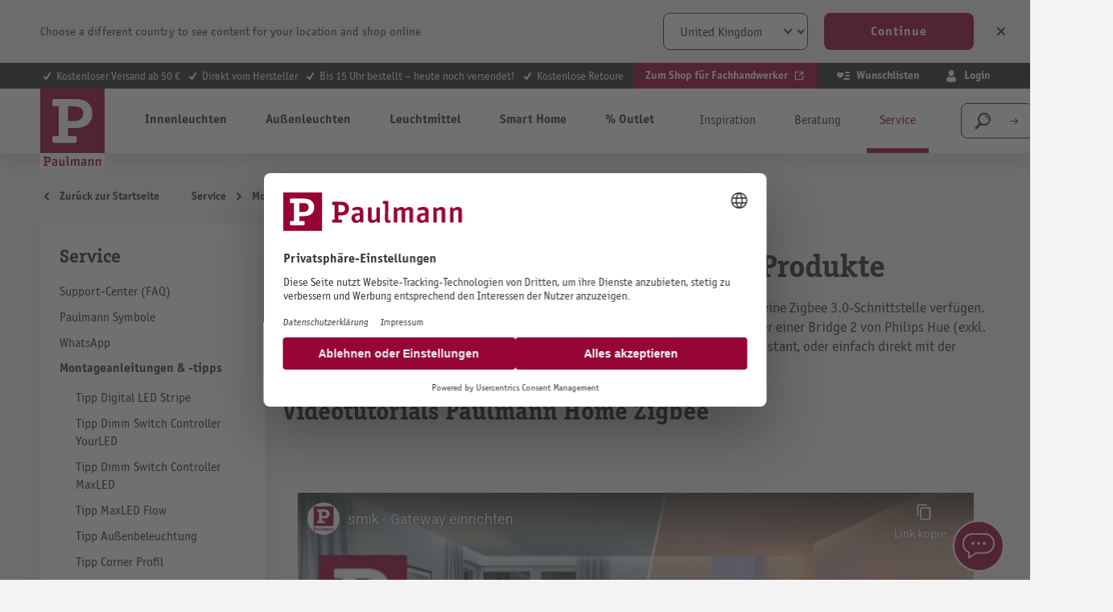

--- FILE ---
content_type: text/html; charset=UTF-8
request_url: https://de.paulmann.com/service/montageanleitungen-tipps/tipp-paulmann-home-zigbee/
body_size: 32427
content:
<!DOCTYPE html>
    <html lang="de-DE"
        itemscope="itemscope"
        itemtype="https://schema.org/WebPage">


    
                            
    <head>
                                        <meta charset="utf-8">
            
                            <meta name="viewport"
                      content="width=device-width, initial-scale=1, shrink-to-fit=no">
            
                            <meta name="author"
                      content="">
                <meta name="robots"
                      content="index,follow">
                <meta name="revisit-after"
                      content="15 days">
                <meta name="keywords"
                      content="">
                <meta name="description"
                      content="">
            
                                                <meta property="og:url"
                          content="https://de.paulmann.com/service/montageanleitungen-tipps/tipp-paulmann-home-zigbee/">
                    <meta property="og:type"
                          content="website">
                    <meta property="og:site_name"
                          content="Paulmann Licht GmbH">
                    <meta property="og:title"
                          content="Tipp Paulmann Home Zigbee">
                    <meta property="og:description"
                          content="">
                    <meta property="og:image"
                          content="https://content.paulmann.com/media/f6/8d/4b/1582128529/logo.svg?ts=1600853424">

                    <meta name="twitter:card"
                          content="summary">
                    <meta name="twitter:site"
                          content="Paulmann Licht GmbH">
                    <meta name="twitter:title"
                          content="Tipp Paulmann Home Zigbee">
                    <meta name="twitter:description"
                          content="">
                    <meta name="twitter:image"
                          content="https://content.paulmann.com/media/f6/8d/4b/1582128529/logo.svg?ts=1600853424">
                            
                                <meta itemprop="copyrightHolder"
                      content="Paulmann Licht GmbH">
                <meta itemprop="copyrightYear"
                      content="">
                <meta itemprop="isFamilyFriendly"
                      content="true">
                <meta itemprop="image"
                      content="https://content.paulmann.com/media/f6/8d/4b/1582128529/logo.svg?ts=1600853424">
            

                

                                            <meta name="theme-color"
                      content="#f4f0f0">
                            
                                                            <link rel="alternate" hreflang="pl-PL" href="https://pl.paulmann.com/serwis-i-pomoc/porady-i-instrukcje-montazu/porada-paulmann-home-zigbee/">
                                    <link rel="alternate" hreflang="fr-BE" href="https://be.paulmann.com/fr/services/notices-de-montage-et-conseils/conseils-paulmann-home-zigbee/">
                                    <link rel="alternate" hreflang="nl-BE" href="https://be.paulmann.com/nl/service/handboeken-montagehandleidingen/tip-paulmann-home-zigbee/">
                                    <link rel="alternate" hreflang="fr-CH" href="https://ch.paulmann.com/fr/services/notices-de-montage-et-conseils/conseils-paulmann-home-zigbee/">
                                    <link rel="alternate" hreflang="de-CH" href="https://ch.paulmann.com/de/service/montageanleitungen-tipps/tipp-paulmann-home-zigbee/">
                                    <link rel="alternate" hreflang="nl-NL" href="https://nl.paulmann.com/service/handboeken-montagehandleidingen/tip-paulmann-home-zigbee/">
                                    <link rel="alternate" hreflang="fr-FR" href="https://fr.paulmann.com/services/notices-de-montage-et-conseils/conseils-paulmann-home-zigbee/">
                                    <link rel="alternate" hreflang="da-DK" href="https://dk.paulmann.com/service/monteringsvejledninger-og-tips/tip-paulmann-home-bluetooth/">
                                    <link rel="alternate" hreflang="en-GB" href="https://uk.paulmann.com/service/installation-instructions-tips/paulmann-tip-paulmann-home-zigbee/">
                                    <link rel="alternate" hreflang="de-AT" href="https://at.paulmann.com/service/montageanleitungen-tipps/tipp-paulmann-home-zigbee/">
                                    <link rel="alternate" hreflang="x-default" href="https://en.paulmann.com/service/installation-instructions-tips/paulmann-tip-paulmann-home-zigbee/">
                                    <link rel="alternate" hreflang="de-DE" href="https://de.paulmann.com/service/montageanleitungen-tipps/tipp-paulmann-home-zigbee/">
                            
            

            <meta http-equiv="X-UA-Compatible" content="IE=edge,chrome=1" />
    
                    <link rel="icon" href="https://content.paulmann.com/media/09/6d/10/1600760292/paulmann.ico?ts=1600853422">
        
                                <link rel="apple-touch-icon"
                  href="https://content.paulmann.com/media/5d/c5/2e/1586421582/favicon-paulmann.png?ts=1751983243">
                    
                                                <link rel="canonical" href="https://de.paulmann.com/service/montageanleitungen-tipps/tipp-paulmann-home-zigbee/">
                    
    
                    <title itemprop="name">Tipp Paulmann Home Zigbee</title>
        
                                                                                                <link rel="stylesheet"
                      href="https://s3sw-live.paulmann.com/plm-live/theme/4e778ddd4d200810c5558223d0a56289/css/all.css?1768490902">
                                    

                        <link rel="preload" href="https://content.paulmann.com/css/vendor-pxsw-return-order.4ed903.css" as="style" />
            <link rel="stylesheet" href="https://content.paulmann.com/css/vendor-pxsw-return-order.4ed903.css" />
                    <link rel="preload" href="https://content.paulmann.com/css/vendor-pxsw-language-banner.99a727.css" as="style" />
            <link rel="stylesheet" href="https://content.paulmann.com/css/vendor-pxsw-language-banner.99a727.css" />
                    <link rel="preload" href="https://content.paulmann.com/css/vendor-pxsw-enterprise-cms.33c9bd.css" as="style" />
            <link rel="stylesheet" href="https://content.paulmann.com/css/vendor-pxsw-enterprise-cms.33c9bd.css" />
                    <link rel="preload" href="https://content.paulmann.com/css/vendor-pxsw-pxsw-blog.9efb17.css" as="style" />
            <link rel="stylesheet" href="https://content.paulmann.com/css/vendor-pxsw-pxsw-blog.9efb17.css" />
                    <link rel="preload" href="https://content.paulmann.com/css/vendor-pxsw-pxsw-backported-range-filter.2708bf.css" as="style" />
            <link rel="stylesheet" href="https://content.paulmann.com/css/vendor-pxsw-pxsw-backported-range-filter.2708bf.css" />
                    <link rel="preload" href="https://content.paulmann.com/css/pxsw-theme.41139e.css" as="style" />
            <link rel="stylesheet" href="https://content.paulmann.com/css/pxsw-theme.41139e.css" />
                    <link rel="preload" href="https://content.paulmann.com/css/pxsw-coe-wishlist-sw6.2258c5.css" as="style" />
            <link rel="stylesheet" href="https://content.paulmann.com/css/pxsw-coe-wishlist-sw6.2258c5.css" />
                    <link rel="preload" href="https://content.paulmann.com/css/vendor-pxsw-pxsw-easy-calc-dialux.748417.css" as="style" />
            <link rel="stylesheet" href="https://content.paulmann.com/css/vendor-pxsw-pxsw-easy-calc-dialux.748417.css" />
                            <link rel="modulepreload" href="https://content.paulmann.com/js/vendor-pxsw-lazy-loader.80ee29.js" />
                    <link rel="modulepreload" href="https://content.paulmann.com/js/vendor-pxsw-return-order.585e6e.js" />
                    <link rel="modulepreload" href="https://content.paulmann.com/js/vendor-pxsw-b2b-customer-handling.2705bf.js" />
                    <link rel="modulepreload" href="https://content.paulmann.com/js/vendor-pxsw-language-banner.164986.js" />
                    <link rel="modulepreload" href="https://content.paulmann.com/js/vendor-pxsw-enterprise-cms.169a73.js" />
                    <link rel="modulepreload" href="https://content.paulmann.com/js/vendor-pxsw-pxsw-blog.1d135b.js" />
                    <link rel="modulepreload" href="https://content.paulmann.com/js/vendor-pxsw-pxsw-backported-range-filter.47a77c.js" />
                    <link rel="modulepreload" href="https://content.paulmann.com/js/pxsw-theme.63ece1.js" />
            


    
            <link rel="stylesheet" href="https://s3sw-live.paulmann.com/plm-live/bundles/moorlfoundation/storefront/css/animate.css?1755178041">
    
    
            <script type="application/javascript">window.moorlAnimationZIndex = "9000";</script>
    
            <style>
            :root {
                --moorl-advanced-search-width: 600px;
            }
        </style>
    

            <style>
            .product-box .acris-product-badges-left-top { left: 0px; }
            .product-box .acris-product-badges-left-top { top: 0px; }
            .acris-search-suggest-products .acris-product-badges-left-top { left: 0px; }
            .acris-search-suggest-products .acris-product-badges-left-top { top: 0px; }
        </style>
                <style>
            .product-box .acris-product-badges-right-top { right: 0px; }
            .product-box .acris-product-badges-right-top { top: 0px; }
            .acris-search-suggest-products .acris-product-badges-right-top { right: 0px; }
            .acris-search-suggest-products .acris-product-badges-right-top { top: 0px; }
        </style>
                <style>
            .product-box .acris-product-badges-left-bottom { left: 0px; }
            .product-box .acris-product-badges-left-bottom { bottom: 0px; }
            .acris-search-suggest-products .acris-product-badges-left-bottom { left: 0px; }
            .acris-search-suggest-products .acris-product-badges-left-bottom { bottom: 0px; }
        </style>
                <style>
            .product-box .acris-product-badges-right-bottom { right: 0px; }
            .product-box .acris-product-badges-right-bottom { bottom: 0px; }
            .acris-search-suggest-products .acris-product-badges-right-bottom { right: 0px; }
            .acris-search-suggest-products .acris-product-badges-right-bottom { bottom: 0px; }
        </style>
                <style>
            .product-box .acris-product-badge.badge { min-height: 32px; height: 32px; }
            .acris-search-suggest-products .acris-product-badge.badge { min-height: 32px; height: 32px; }
        </style>
    
            <style>
            .product-detail-media .acris-product-badges-left-top, .is-ctl-product .acris-product-badges-left-top{ left: 2px; }
            .product-detail-media .acris-product-badges-left-top, .is-ctl-product .acris-product-badges-left-top{ top: 2px; }
        </style>
                    
    <link rel="preload" href="https://content.paulmann.com/fonts/p-officina-sans-bold-itc.woff2" as="font" type="font/woff2" crossorigin>
    <link rel="preload" href="https://content.paulmann.com/fonts/p-officina-sans-book-italic-itc.woff2" as="font" type="font/woff2" crossorigin>
    <link rel="preload" href="https://content.paulmann.com/fonts/p-officina-sans-book-itc.woff2" as="font" type="font/woff2" crossorigin>
    <link rel="preload" href="https://content.paulmann.com/fonts/p-officina-serif-bold-itc.woff2" as="font" type="font/woff2" crossorigin>
    <link rel="preload" href="https://content.paulmann.com/fonts/p-officina-serif-book-italic-itc.woff2" as="font" type="font/woff2" crossorigin>
    <link rel="preload" href="https://content.paulmann.com/fonts/p-officina-serif-book-itc.woff2" as="font" type="font/woff2" crossorigin>

    <link rel="preconnect" href="https://content.paulmann.com" crossorigin>
    <link rel="preconnect" href="https://cdn.consentmanager.mgr.consensu.org" crossorigin>
    <meta http-equiv="Content-Security-Policy" content="upgrade-insecure-requests">

                                <script id="usercentrics-cmp" src="https://web.cmp.usercentrics.eu/ui/loader.js" data-settings-id="ekrFxAwKPV0jok" data-language="de" async></script>
            
                
    <script>
        window.features = {"V6_5_0_0":true,"v6.5.0.0":true,"V6_6_0_0":true,"v6.6.0.0":true,"V6_7_0_0":false,"v6.7.0.0":false,"V6_8_0_0":false,"v6.8.0.0":false,"ADDRESS_SELECTION_REWORK":false,"address.selection.rework":false,"DISABLE_VUE_COMPAT":false,"disable.vue.compat":false,"ACCESSIBILITY_TWEAKS":true,"accessibility.tweaks":true,"ADMIN_VITE":false,"admin.vite":false,"TELEMETRY_METRICS":false,"telemetry.metrics":false,"PERFORMANCE_TWEAKS":false,"performance.tweaks":false,"CACHE_REWORK":false,"cache.rework":false,"PAYPAL_SETTINGS_TWEAKS":false,"paypal.settings.tweaks":false,"SSO":false,"sso":false,"FEATURE_SWAGCMSEXTENSIONS_1":true,"feature.swagcmsextensions.1":true,"FEATURE_SWAGCMSEXTENSIONS_2":true,"feature.swagcmsextensions.2":true,"FEATURE_SWAGCMSEXTENSIONS_8":true,"feature.swagcmsextensions.8":true,"FEATURE_SWAGCMSEXTENSIONS_63":true,"feature.swagcmsextensions.63":true,"RULE_BUILDER":true,"rule.builder":true,"FLOW_BUILDER":true,"flow.builder":true,"CUSTOM_PRICES":false,"custom.prices":false,"SUBSCRIPTIONS":false,"subscriptions":false,"ADVANCED_SEARCH":true,"advanced.search":true,"MULTI_INVENTORY":false,"multi.inventory":false,"RETURNS_MANAGEMENT":false,"returns.management":false,"TEXT_GENERATOR":true,"text.generator":true,"CHECKOUT_SWEETENER":false,"checkout.sweetener":false,"IMAGE_CLASSIFICATION":true,"image.classification":true,"PROPERTY_EXTRACTOR":true,"property.extractor":true,"REVIEW_SUMMARY":true,"review.summary":true,"REVIEW_TRANSLATOR":true,"review.translator":true,"CONTENT_GENERATOR":true,"content.generator":true,"EXPORT_ASSISTANT":true,"export.assistant":true,"QUICK_ORDER":false,"quick.order":false,"EMPLOYEE_MANAGEMENT":false,"employee.management":false,"QUOTE_MANAGEMENT":false,"quote.management":false,"CAPTCHA":true,"captcha":true,"NATURAL_LANGUAGE_SEARCH":true,"natural.language.search":true};
    </script>
        

                                                                
            <script>
            window.dataLayer = window.dataLayer || [];
            function gtag() { dataLayer.push(arguments); }

            (() => {
                const analyticsStorageEnabled = document.cookie.split(';').some((item) => item.trim().includes('google-analytics-enabled=1'));
                const adsEnabled = document.cookie.split(';').some((item) => item.trim().includes('google-ads-enabled=1'));

                // Always set a default consent for consent mode v2
                gtag('consent', 'default', {
                    'ad_user_data': adsEnabled ? 'granted' : 'denied',
                    'ad_storage': adsEnabled ? 'granted' : 'denied',
                    'ad_personalization': adsEnabled ? 'granted' : 'denied',
                    'analytics_storage': analyticsStorageEnabled ? 'granted' : 'denied'
                });
            })();
        </script>
    
                    <link rel="dns-prefetch" href="//cdn-eu.dynamicyield.com">
    <link rel="dns-prefetch" href="//st-eu.dynamicyield.com">
    <link rel="dns-prefetch" href="//rcom-eu.dynamicyield.com">
    <link rel="preconnect" href="//cdn-eu.dynamicyield.com">
    <link rel="preconnect" href="//st-eu.dynamicyield.com">
    <link rel="preconnect" href="//rcom-eu.dynamicyield.com">
                    <script>
        function getCookie(name) {
            var match = document.cookie.match(new RegExp('(^| )' + name + '=([^;]+)'));
            if (match) {
               return match[2];
            }
        }
        window.addEventListener('ucEvent', function (e) {
            if (e.detail.type === 'EXPLICIT' && e.detail['Dynamic Yield']) {
                window.DY = window.DY || {};
                DYO.ActiveConsent.updateConsentAcceptedStatus(true);
            }else{
                window.DY = window.DY || {};
                DYO.ActiveConsent.updateConsentAcceptedStatus(false);
            }
        });
    </script>
                
            <script>
            window.DY = window.DY || {};
            DY.recommendationContext = { type:"OTHER", lng: "de_DE" };
        </script>
    
                <script type="text/javascript" src="//cdn-eu.dynamicyield.com/api/9877908/api_dynamic.js"></script>
    <script type="text/javascript" src="//cdn-eu.dynamicyield.com/api/9877908/api_static.js"></script>
    
    

    <!-- Shopware Analytics -->
    <script>
        window.shopwareAnalytics = {
            trackingId: '',
            merchantConsent: true,
            debug: false,
            storefrontController: 'Navigation',
            storefrontAction: 'index',
            storefrontRoute: 'frontend.navigation.page',
            storefrontCmsPageType:  'landingpage' ,
        };
    </script>
    <!-- End Shopware Analytics -->
        

    
                    


                        <script                     type="text/javascript">
                window.ga4CustomUrl = '';
            </script>
            
                                                                                        
    
                                                                                                <script                         type="text/javascript">
                    window.googleAnalyticsEnabled = false;
                    window.googleAdsEnabled = false;
                    window.ga4Enabled = false;
                    window.googleTagEnabled = false;

                    window.metaAdsEnabled = false;
                    window.microsoftAdsEnabled = false;
                    window.pinterestAdsEnabled = false;
                    window.tiktokAdsEnabled = false;
                    window.conversionConfiguration = "brutto";
                    window.taxConfiguration = "brutto";


                                        window.ga4CookieConfig = 'userCentrics';
                    

                                        window.generateLeadValue = '1';
                                        window.ga4Currency = 'EUR';

                </script>
                                                            <script                             type="text/javascript">
                        window.ga4TagId = 'GTM-W7JL3M4';
                        window.dataLayer = window.dataLayer || [];
                        window.googleTagEnabled = true;
                        window.ga4Enabled = true;
                        window.ga4controllerName = 'navigation';
                        window.ga4controllerAction = 'index';
                        window.ga4activeNavigationId = 'ae4a930995764a11a5f1e522e0126bc2';
                        window.ga4activeNavigationName = 'Tipp Paulmann Home Zigbee';
                        window.ga4affiliation = 'Paulmann';
                        window.ga4salesChannelName = 'Paulmann';
                        window.ga4salesChannelId = 'fccbc45841584b93a2166fa5d0b47f2d';
                        if (localStorage.getItem("ga4UserId")) window.ga4UserId = localStorage.getItem("ga4UserId");
                        if (localStorage.getItem("ga4CustomerLifetimeValue")) window.ga4CustomerLifetimeValue = localStorage.getItem("ga4CustomerLifetimeValue");
                        if (localStorage.getItem("ga4CustomerOrderCount")) window.ga4CustomerOrderCount = localStorage.getItem("ga4CustomerOrderCount");

                                                window.ga4upCoupon = false;
                                                                        window.ga4gpCoupon = false;
                                                                        window.customTagManager = false;
                                                                        window.ga4AdvancedConsentMode = true;
                                                                        window.ga4ActiveConsentMode = false;
                                                                        window.metaAdsEnabled = true;
                        
                                                window.microsoftAdsEnabled = true;

                        
                                                window.pinterestAdsEnabled = true;
                        
                                                window.tiktokAdsEnabled = true;
                                            </script>
                                                                                            <script                             type="text/javascript">
                        window.googleAnalyticsEnabled = true;
                                            window.taxConfiguration = 'netto';
                                        </script>
                                    
                                    <script                         type="text/javascript">
                    window.googleAdsEnabled = true;
                                        window.conversionConfiguration = 'brutto';
                                    </script>
                    
        
            <script                     type="text/javascript">
                            window.ga4Guest = false;
                        </script>

                            <script                         type="text/javascript">
                    window.ga4UserLoggedIn = false;
                    if (localStorage.getItem("loginSent")) localStorage.removeItem("loginSent");
                    if (localStorage.getItem("signUpSent")) localStorage.removeItem("signUpSent");
                </script>
            
            
                        
                
    
    
    
            
                    
    


                                
            <script type="text/javascript"
                                src='https://www.google.com/recaptcha/api.js?render=6Lfpwk0nAAAAAIu9BSg_w2ETp6DrOLsLrz6URGio'
                defer></script>
        <script>
                                        window.googleReCaptchaV3Active = true;
                    </script>
            

    
                    
    
        
                            <script src="https://s3sw-live.paulmann.com/plm-live/bundles/emarsysintegration/EmarsysScarabQueueCommon.js?1761728948"></script>
                    <script type="text/javascript">
                var ScarabQueue = ScarabQueue || [];
        (function(id) {
            if (document.getElementById(id)) return;
            var js = document.createElement('script'); js.id = id;
            js.src = '//cdn.scarabresearch.com/js/125C6090ACABBA9F/scarab-v2.js';
                        var fs = document.getElementsByTagName('script')[0];
            fs.parentNode.insertBefore(js, fs);
        })('scarab-js-api');
            </script>
            
                                        
                                                

                                                
    <script>
        ScarabQueue.push(['category', 'Service > Montageanleitungen & -tipps > Tipp Paulmann Home Zigbee']);
    </script>
                            
                                        
                                        
                            <script>
    ScarabQueue.push(['cart', [
            ]]);
</script>
            
                            <script>
    ScarabQueue.push(['tag', 'content_pageview', {
        content_category: 'frontend.navigation.page',
        content_url: 'https://de.paulmann.com/service/montageanleitungen-tipps/tipp-paulmann-home-zigbee/',
        content_title: 'Tipp Paulmann Home Zigbee',
        content_tag: ''
    }]);
</script>
            
                        
                                    <script>
                    window.useDefaultCookieConsent = true;
                </script>
                    
                                                <script>
                window.activeNavigationId = 'ae4a930995764a11a5f1e522e0126bc2';
                window.router = {
                    'frontend.cart.offcanvas': '/checkout/offcanvas',
                    'frontend.cookie.offcanvas': '/cookie/offcanvas',
                    'frontend.checkout.finish.page': '/checkout/finish',
                    'frontend.checkout.info': '/widgets/checkout/info',
                    'frontend.menu.offcanvas': '/widgets/menu/offcanvas',
                    'frontend.cms.page': '/widgets/cms',
                    'frontend.cms.navigation.page': '/widgets/cms/navigation',
                    'frontend.account.addressbook': '/widgets/account/address-book',
                    'frontend.country.country-data': '/country/country-state-data',
                    'frontend.app-system.generate-token': '/app-system/Placeholder/generate-token',
                    };
                window.salesChannelId = 'fccbc45841584b93a2166fa5d0b47f2d';
            </script>
        

        
    <script>
        window.router['widgets.swag.cmsExtensions.quickview'] = '/swag/cms-extensions/quickview';
        window.router['widgets.swag.cmsExtensions.quickview.variant'] = '/swag/cms-extensions/quickview/variant';
    </script>

    <script>
        window.router['pxsw.register-tools.addressSuggestion'] = '/storefront/pxsw/address/suggest'
    </script>


    
    

    <script>
        window.router['frontend.shopware_analytics.customer.data'] = '/storefront/script/shopware-analytics-customer'
    </script>

                                <script>
                
                window.breakpoints = {"xs":0,"sm":576,"md":768,"lg":992,"xl":1200,"xxl":1400};
            </script>
        
        
                                    
    
                            <script>
                window.themeAssetsPublicPath = 'https://s3sw-live.paulmann.com/plm-live/theme/a1c2ffac43a843b5a133a22c08615f62/assets/';
            </script>
        
                           
    <script>
        window.validationMessages = {"required":"Die Eingabe darf nicht leer sein.","email":"Ung\u00fcltige E-Mail-Adresse. Die E-Mail ben\u00f6tigt das Format \"nutzer@beispiel.de\".","confirmation":"Ihre Eingaben sind nicht identisch.","minLength":"Die Eingabe ist zu kurz."};
    </script>


    <script>
        window.validationMessages.pattern = "Die Eingabe entspricht nicht der erwarteten Struktur.";
    </script>
        
                                                                <script>
                        window.themeJsPublicPath = 'https://s3sw-live.paulmann.com/plm-live/theme/4e778ddd4d200810c5558223d0a56289/js/';
                    </script>
                                            <script type="text/javascript" src="https://s3sw-live.paulmann.com/plm-live/theme/4e778ddd4d200810c5558223d0a56289/js/storefront/storefront.js?1768490903" defer></script>
                                            <script type="text/javascript" src="https://s3sw-live.paulmann.com/plm-live/theme/4e778ddd4d200810c5558223d0a56289/js/swag-pay-pal/swag-pay-pal.js?1768490903" defer></script>
                                            <script type="text/javascript" src="https://s3sw-live.paulmann.com/plm-live/theme/4e778ddd4d200810c5558223d0a56289/js/frosh-platform-share-basket/frosh-platform-share-basket.js?1768490903" defer></script>
                                            <script type="text/javascript" src="https://s3sw-live.paulmann.com/plm-live/theme/4e778ddd4d200810c5558223d0a56289/js/swag-cms-extensions/swag-cms-extensions.js?1768490903" defer></script>
                                            <script type="text/javascript" src="https://s3sw-live.paulmann.com/plm-live/theme/4e778ddd4d200810c5558223d0a56289/js/coe-wishlist-sw6/coe-wishlist-sw6.js?1768490903" defer></script>
                                            <script type="text/javascript" src="https://s3sw-live.paulmann.com/plm-live/theme/4e778ddd4d200810c5558223d0a56289/js/swag-b2b-platform/swag-b2b-platform.js?1768490903" defer></script>
                                            <script type="text/javascript" src="https://s3sw-live.paulmann.com/plm-live/theme/4e778ddd4d200810c5558223d0a56289/js/netzp-shopmanager6/netzp-shopmanager6.js?1768490903" defer></script>
                                            <script type="text/javascript" src="https://s3sw-live.paulmann.com/plm-live/theme/4e778ddd4d200810c5558223d0a56289/js/unzer-payment6/unzer-payment6.js?1768490903" defer></script>
                                            <script type="text/javascript" src="https://s3sw-live.paulmann.com/plm-live/theme/4e778ddd4d200810c5558223d0a56289/js/zeobv-get-notified/zeobv-get-notified.js?1768490904" defer></script>
                                            <script type="text/javascript" src="https://s3sw-live.paulmann.com/plm-live/theme/4e778ddd4d200810c5558223d0a56289/js/emarsys-integration/emarsys-integration.js?1768490903" defer></script>
                                            <script type="text/javascript" src="https://s3sw-live.paulmann.com/plm-live/theme/4e778ddd4d200810c5558223d0a56289/js/pickware-dhl/pickware-dhl.js?1768490903" defer></script>
                                            <script type="text/javascript" src="https://s3sw-live.paulmann.com/plm-live/theme/4e778ddd4d200810c5558223d0a56289/js/pickware-shipping-bundle/pickware-shipping-bundle.js?1768490904" defer></script>
                                            <script type="text/javascript" src="https://s3sw-live.paulmann.com/plm-live/theme/4e778ddd4d200810c5558223d0a56289/js/pali-genesys/pali-genesys.js?1768490903" defer></script>
                                            <script type="text/javascript" src="https://s3sw-live.paulmann.com/plm-live/theme/4e778ddd4d200810c5558223d0a56289/js/d-i-sco-g-a4/d-i-sco-g-a4.js?1768490903" defer></script>
                                            <script type="text/javascript" src="https://s3sw-live.paulmann.com/plm-live/theme/4e778ddd4d200810c5558223d0a56289/js/subscription/subscription.js?1768490903" defer></script>
                                            <script type="text/javascript" src="https://s3sw-live.paulmann.com/plm-live/theme/4e778ddd4d200810c5558223d0a56289/js/checkout-sweetener/checkout-sweetener.js?1768490903" defer></script>
                                            <script type="text/javascript" src="https://s3sw-live.paulmann.com/plm-live/theme/4e778ddd4d200810c5558223d0a56289/js/text-translator/text-translator.js?1768490904" defer></script>
                                            <script type="text/javascript" src="https://s3sw-live.paulmann.com/plm-live/theme/4e778ddd4d200810c5558223d0a56289/js/employee-management/employee-management.js?1768490904" defer></script>
                                            <script type="text/javascript" src="https://s3sw-live.paulmann.com/plm-live/theme/4e778ddd4d200810c5558223d0a56289/js/quick-order/quick-order.js?1768490904" defer></script>
                                            <script type="text/javascript" src="https://s3sw-live.paulmann.com/plm-live/theme/4e778ddd4d200810c5558223d0a56289/js/advanced-search/advanced-search.js?1768490904" defer></script>
                                            <script type="text/javascript" src="https://s3sw-live.paulmann.com/plm-live/theme/4e778ddd4d200810c5558223d0a56289/js/captcha/captcha.js?1768490904" defer></script>
                                            <script type="text/javascript" src="https://s3sw-live.paulmann.com/plm-live/theme/4e778ddd4d200810c5558223d0a56289/js/quote-management/quote-management.js?1768490904" defer></script>
                                            <script type="text/javascript" src="https://s3sw-live.paulmann.com/plm-live/theme/4e778ddd4d200810c5558223d0a56289/js/a-i-search/a-i-search.js?1768490904" defer></script>
                                            <script type="text/javascript" src="https://s3sw-live.paulmann.com/plm-live/theme/4e778ddd4d200810c5558223d0a56289/js/spatial-cms-element/spatial-cms-element.js?1768490904" defer></script>
                                            <script type="text/javascript" src="https://s3sw-live.paulmann.com/plm-live/theme/4e778ddd4d200810c5558223d0a56289/js/order-approval/order-approval.js?1768490904" defer></script>
                                            <script type="text/javascript" src="https://s3sw-live.paulmann.com/plm-live/theme/4e778ddd4d200810c5558223d0a56289/js/shopping-list/shopping-list.js?1768490904" defer></script>
                                            <script type="text/javascript" src="https://s3sw-live.paulmann.com/plm-live/theme/4e778ddd4d200810c5558223d0a56289/js/moorl-foundation/moorl-foundation.js?1768490904" defer></script>
                                            <script type="text/javascript" src="https://s3sw-live.paulmann.com/plm-live/theme/4e778ddd4d200810c5558223d0a56289/js/pali-lobster-proxy/pali-lobster-proxy.js?1768490904" defer></script>
                                            <script type="text/javascript" src="https://s3sw-live.paulmann.com/plm-live/theme/4e778ddd4d200810c5558223d0a56289/js/swag-analytics/swag-analytics.js?1768490904" defer></script>
                                    

            <script defer type="module" src="https://content.paulmann.com/js/vendor-pxsw-lazy-loader.80ee29.js"></script>
            <script defer type="module" src="https://content.paulmann.com/js/vendor-pxsw-return-order.585e6e.js"></script>
            <script defer type="module" src="https://content.paulmann.com/js/vendor-pxsw-b2b-customer-handling.2705bf.js"></script>
            <script defer type="module" src="https://content.paulmann.com/js/vendor-pxsw-language-banner.164986.js"></script>
            <script defer type="module" src="https://content.paulmann.com/js/vendor-pxsw-enterprise-cms.169a73.js"></script>
            <script defer type="module" src="https://content.paulmann.com/js/vendor-pxsw-pxsw-blog.1d135b.js"></script>
            <script defer type="module" src="https://content.paulmann.com/js/vendor-pxsw-pxsw-backported-range-filter.47a77c.js"></script>
            <script defer type="module" src="https://content.paulmann.com/js/pxsw-theme.63ece1.js"></script>
                        

    
    
        </head>

    <body class="is-ctl-navigation is-act-index">

            
                
    
    
            <div id="page-top" class="skip-to-content bg-primary-subtle text-primary-emphasis overflow-hidden" tabindex="-1">
            <div class="container skip-to-content-container d-flex justify-content-center visually-hidden-focusable">
                                                                                        <a href="#content-main" class="skip-to-content-link d-inline-flex text-decoration-underline m-1 p-2 fw-bold gap-2">
                                Zum Hauptinhalt springen
                            </a>
                                            
                                                                        <a href="#header-main-search-input" class="skip-to-content-link d-inline-flex text-decoration-underline m-1 p-2 fw-bold gap-2 d-none d-sm-block">
                                Zur Suche springen
                            </a>
                                            
                                                                        <a href="#main-navigation-menu" class="skip-to-content-link d-inline-flex text-decoration-underline m-1 p-2 fw-bold gap-2 d-none d-lg-block">
                                Zur Hauptnavigation springen
                            </a>
                                                                        </div>
        </div>
        
                                
                <noscript class="noscript-main">
                
    <div role="alert"
         aria-live="polite"
                  class="alert alert-info d-flex align-items-center">
                                        
                                                                                                                                            <span class="icon icon-info">
                                        <svg xmlns="http://www.w3.org/2000/svg" xmlns:xlink="http://www.w3.org/1999/xlink" width="24" height="24" viewBox="0 0 24 24"><defs><path d="M12 7c.5523 0 1 .4477 1 1s-.4477 1-1 1-1-.4477-1-1 .4477-1 1-1zm1 9c0 .5523-.4477 1-1 1s-1-.4477-1-1v-5c0-.5523.4477-1 1-1s1 .4477 1 1v5zm11-4c0 6.6274-5.3726 12-12 12S0 18.6274 0 12 5.3726 0 12 0s12 5.3726 12 12zM12 2C6.4772 2 2 6.4772 2 12s4.4772 10 10 10 10-4.4772 10-10S17.5228 2 12 2z" id="icons-default-info" /></defs><use xlink:href="#icons-default-info" fill="#758CA3" fill-rule="evenodd" /></svg>
                    </span>
    
                
                    <div class="alert-content-container">
                                                    
                                                        <div class="alert-content">                                                    Um unseren Shop in vollem Umfang nutzen zu können, empfehlen wir Dir Javascript in Deinem Browser zu aktivieren.
                                                                </div>                
                                                                </div>
            </div>
            </noscript>
        

                                                            
    
                <header class="header-main">
                                                        
        <div
            class="language-banner invisible"
            data-px-language-banner="true"
            data-px-language-banner-options="{&quot;snippets&quot;:{&quot;de&quot;:{&quot;message&quot;:&quot;W\u00e4hle ein anderes Land, um Inhalte f\u00fcr deinen Standort zu sehen und online einzukaufen&quot;,&quot;button&quot;:&quot;Weiter&quot;,&quot;closeButton&quot;:&quot;Schlie\u00dfen&quot;},&quot;en&quot;:{&quot;message&quot;:&quot;Choose a different country to see content for your location and shop online&quot;,&quot;button&quot;:&quot;Continue&quot;,&quot;closeButton&quot;:&quot;Close&quot;},&quot;nl&quot;:{&quot;message&quot;:&quot;Kies een ander land om inhoud voor uw locatie te bekijken en online te winkelen&quot;,&quot;button&quot;:&quot;Doorgaan&quot;,&quot;closeButton&quot;:&quot;Sluiten&quot;},&quot;es&quot;:{&quot;message&quot;:&quot;Elija un pa\u00eds diferente para ver el contenido de su ubicaci\u00f3n y compre en l\u00ednea&quot;,&quot;button&quot;:&quot;Seguir&quot;,&quot;closeButton&quot;:&quot;Cerrar&quot;},&quot;fr&quot;:{&quot;message&quot;:&quot;Choisissez un autre pays pour voir le contenu de votre emplacement et effectuer des achats en ligne&quot;,&quot;button&quot;:&quot;Continuez&quot;,&quot;closeButton&quot;:&quot;Fermer&quot;},&quot;da&quot;:{&quot;message&quot;:&quot;V\u00e6lg et andet land for at se indhold for din placering og shoppe online&quot;,&quot;button&quot;:&quot;Blive ved&quot;,&quot;closeButton&quot;:&quot;Luk&quot;}}}">
                            <div class="language-banner-content">
                    <div class="language-banner-content-message">
                        <p id="languageBannerContentMessageValue" class="language-banner-content-message-value">Choose a different country to see content for your location and shop online</p>
                    </div>
                    <form class="language-banner-content-form"
                          data-form-csrf-handler="true">
                        <select class="language-banner-content-form-select form-select" aria-labelledby="languageBannerContentMessageValue">
                                                                                                                            
                                    
                                    
                                    <option
                                        id="pl-PL"
                                        value="https://pl.paulmann.com/serwis-i-pomoc/porady-i-instrukcje-montazu/porada-paulmann-home-zigbee/"
                                        >
                                        Polski
                                    </option>
                                                                    
                                    
                                    
                                    <option
                                        id="fr-BE"
                                        value="https://be.paulmann.com/fr/services/notices-de-montage-et-conseils/conseils-paulmann-home-zigbee/"
                                        >
                                        Belgique (français)
                                    </option>
                                                                    
                                    
                                    
                                    <option
                                        id="nl-BE"
                                        value="https://be.paulmann.com/nl/service/handboeken-montagehandleidingen/tip-paulmann-home-zigbee/"
                                        >
                                        België (nederlandse)
                                    </option>
                                                                    
                                    
                                    
                                    <option
                                        id="fr-CH"
                                        value="https://ch.paulmann.com/fr/services/notices-de-montage-et-conseils/conseils-paulmann-home-zigbee/"
                                        >
                                        Suisse (français)
                                    </option>
                                                                    
                                    
                                    
                                    <option
                                        id="de-CH"
                                        value="https://ch.paulmann.com/de/service/montageanleitungen-tipps/tipp-paulmann-home-zigbee/"
                                        >
                                        Schweiz (deutsch)
                                    </option>
                                                                    
                                    
                                    
                                    <option
                                        id="nl-NL"
                                        value="https://nl.paulmann.com/service/handboeken-montagehandleidingen/tip-paulmann-home-zigbee/"
                                        >
                                        Nederland
                                    </option>
                                                                    
                                    
                                    
                                    <option
                                        id="fr-FR"
                                        value="https://fr.paulmann.com/services/notices-de-montage-et-conseils/conseils-paulmann-home-zigbee/"
                                        >
                                        France
                                    </option>
                                                                    
                                    
                                    
                                    <option
                                        id="da-DK"
                                        value="https://dk.paulmann.com/service/monteringsvejledninger-og-tips/tip-paulmann-home-bluetooth/"
                                        >
                                        Danmark
                                    </option>
                                                                    
                                    
                                    
                                    <option
                                        id="en-GB"
                                        value="https://uk.paulmann.com/service/installation-instructions-tips/paulmann-tip-paulmann-home-zigbee/"
                                         selected>
                                        United Kingdom
                                    </option>
                                                                    
                                    
                                    
                                    <option
                                        id="de-AT"
                                        value="https://at.paulmann.com/service/montageanleitungen-tipps/tipp-paulmann-home-zigbee/"
                                        >
                                        Österreich
                                    </option>
                                                                    
                                                                                                                
                                    
                                    <option
                                        id="international"
                                        value="https://en.paulmann.com/service/installation-instructions-tips/paulmann-tip-paulmann-home-zigbee/"
                                        >
                                        Paulmann International
                                    </option>
                                                                    
                                    
                                    
                                    <option
                                        id="de-DE"
                                        value="https://de.paulmann.com/service/montageanleitungen-tipps/tipp-paulmann-home-zigbee/"
                                        >
                                        Deutschland
                                    </option>
                                                                                                                </select>
                        <button class="btn btn-primary submit language-banner-content-button-value" type="submit">Continue</button>
                    </form>
                </div>
                <button class="btn border-0 close-button" type="button" aria-label="Close">
                    <svg px width="24" height="24">
    <use xlink:href="/sprite/sprite.svg#close"/>
</svg>
                </button>
                    </div>
                                    
    <div class="top-bar d-none d-xl-block w-100">
        <div class="container">
            <div class="top-bar-row has-b2b-button">
                <div class="top-bar-infotext">
                    <span>
                        <svg px width="16" height="16">
    <use xlink:href="/sprite/sprite.svg#check-16"/>
</svg>
                        Kostenloser Versand ab 50 €
                    </span>
                    <span>
                        <svg px width="16" height="16">
    <use xlink:href="/sprite/sprite.svg#check-16"/>
</svg>
                        Direkt vom Hersteller
                    </span>
                    <span>
                        <svg px width="16" height="16">
    <use xlink:href="/sprite/sprite.svg#check-16"/>
</svg>
                        Bis 15 Uhr bestellt – heute noch versendet!
                    </span>
                    <span>
                        <svg px width="16" height="16">
    <use xlink:href="/sprite/sprite.svg#check-16"/>
</svg>
                        <a class="top-bar-list-item top-bar-infotext "
                           href="/paulmann/shop/rueckgabe/">Kostenlose Retoure</a>
                    </span>
                </div>

                <nav class="top-bar-nav" aria-label="Shop-Einstellungen">
                                                                        <a class="top-bar-list-item btn-primary business-partner-login"
                               href="https://business.paulmann.com/?utm_source=b2c_shop&amp;utm_medium=headerlink&amp;utm_content=zur_registrierung_fur_fachhandwerker"
                               title="Zum Shop für Fachhandwerker" target="_blank">
                                Zum Shop für Fachhandwerker
                                <svg px width="16" height="16">
    <use xlink:href="/sprite/sprite.svg#link-external"/>
</svg>
                            </a>
                                            ´
                                    <a href="https://de.paulmann.com/note"
       class="top-bar-list-item"
       title="Wunschlisten">
            <svg px width="16" height="16">
    <use xlink:href="/sprite/sprite.svg#topbar-wishlist"/>
</svg>
        Wunschlisten
        <span class="coe-util-bubble d-none"
      data-wishlist-bubble="true"
      data-wishlist-bubble-options='{
          "hideZero": true,
          "countUrl" : "/note/count",
          "productIdsUrl" : "/note/productids",
          "marks" : "1"
      }'
></span>
    </a>
                                                            <nav class="top-bar-nav language-currency">
                                                                                                    
                
                        
                            
            
                                                                                                    
                
                        
                            
                                    </nav>
                        <div class="top-bar-nav-item">
                            <div class="account-menu">
                                    <div class="dropdown">
            <button class="btn account-menu-btn header-actions-btn"
            type="button"
            id="accountWidgetTopBar"
            data-off-canvas-account-menu="true"
            data-bs-toggle="dropdown"
            aria-haspopup="true"
            aria-expanded="false"
            aria-label="Mein Account">
        <svg px width="16" height="16" class="d-none d-xl-block">
    <use xlink:href="/sprite/sprite.svg#topbar-account"/>
</svg>

                    <span class="d-none d-xl-block">Login</span>
                <svg px width="24" height="24" class="d-xl-none">
    <use xlink:href="/sprite/sprite.svg#account"/>
</svg>
    </button>

                    <div class="dropdown-menu dropdown-menu-end account-menu-dropdown js-account-menu-dropdown"
                 aria-labelledby="accountWidget">
                

        
            <div class="offcanvas-header">
                            <button class="btn btn-secondary offcanvas-close js-offcanvas-close">
                        <svg px width="24" height="24">
    <use xlink:href="/sprite/sprite.svg#close"/>
</svg>

                                            Menü schließen
                                    </button>
                    </div>
    
            <div class="offcanvas-body">
                <div class="account-menu">
                                                            <div class="dropdown-header account-menu-header">
                    Mein Account
                </div>
                    
    
    
                                    <div class="account-menu-login">
                                            <a href="/account/login"
                           title="einloggen"
                           class="btn btn-primary account-menu-login-button">
                            einloggen
                        </a>
                    
                                            <div class="account-menu-register">
                            oder
                            <a href="/account/login"
                               title="Registrieren">
                                registrieren
                            </a>
                        </div>
                                    </div>
                    
                    <div class="account-menu-links">
                    <div class="header-account-menu">
        <div class="card account-menu-inner">
                
                                                <nav class="list-group list-group-flush account-aside-list-group">
                                                                                                                            <a href="/account"
                                   title="Übersicht"
                                   class="list-group-item list-group-item-action account-aside-item"
                                   >
                                    Übersicht
                                </a>
                            
                                                                <a href="/account/profile"
                                   title="Persönliches Profil"
                                   class="list-group-item list-group-item-action account-aside-item"
                                   >
                                    Persönliches Profil
                                </a>
                            

                
                
                                                            <a href="/account/address"
                                   title="Adressen"
                                   class="list-group-item list-group-item-action account-aside-item"
                                   >
                                    Adressen
                                </a>
                            
                                                                                                                        <a href="/account/payment"
                                   title="Zahlungsarten"
                                   class="list-group-item list-group-item-action account-aside-item"
                                   >
                                    Zahlungsarten
                                </a>
                                                            
                                                            <a href="/account/order"
                                   title="Bestellungen/Retouren"
                                   class="list-group-item list-group-item-action account-aside-item"
                                   >
                                    Bestellungen/Retouren
                                </a>
                                                    

    
    

        

                

                

            

    
                        </nav>
                            
                                                </div>
    </div>
            </div>
            </div>
        </div>
                </div>
            </div>
                            </div>
                        </div>
                    
                    </nav>
            </div>
        </div>
    </div>
    

        <div class="container">
        <div class="row header-row">
            <div class="header-mobile-menu-col col-2 d-xl-none">
                <div class="menu-button">
                                            <button class="btn nav-main-toggle-btn header-actions-btn"
                                type="button"
                                data-off-canvas-menu="true"
                                aria-label="Menü">
                                                            <svg px width="24" height="24">
    <use xlink:href="/sprite/sprite.svg#menu"/>
</svg>
                                                    </button>
                                    </div>
                                    <a class="mobile-wishlist " href="/note" title="Wunschlisten">
    <svg px width="24" height="24">
    <use xlink:href="/sprite/sprite.svg#favorite"/>
</svg>
</a>
                
            </div>

                            <div class="header-logo-col w-auto">
                        <div class="header-logo-main text-center">
                    <a class="header-logo-main-link"
               href="/"
               title="Zur Startseite gehen">
                                    <picture class="header-logo-picture d-block m-auto">
                                    <source srcset="https://content.paulmann.com/media/f6/8d/4b/1582128529/logo.svg?ts=1600853424"
                media="(min-width: 1280px)">
                <source srcset="https://content.paulmann.com/media/81/8d/94/1582128529/logo_mobile.svg?ts=1600853424"
                media="(min-width: 768px)">
    
                                    <source srcset="https://content.paulmann.com/media/81/8d/94/1582128529/logo_mobile.svg?ts=1600853424"
                media="(max-width: 767px)">
    
                                                                                    <img src="https://content.paulmann.com/media/f6/8d/4b/1582128529/logo.svg?ts=1600853424"
                                     alt="Zur Startseite gehen"
                                     class="img-fluid header-logo-main-img">
                                                                        </picture>
                            </a>
            </div>
                </div>
                        <div class="navigation-actions-wrapper d-flex w-auto p-0 col-2 col-md-3">
                    
    <div class="main-navigation"
         id="mainNavigation"
         data-flyout-menu="true">
                                        <nav class="nav main-navigation-menu"
                        id="main-navigation-menu"
                        aria-label="Hauptnavigation"
                        itemscope="itemscope"
                        itemtype="https://schema.org/SiteNavigationElement">
                        
                        
                                                            
                                                            
                                                        
                                                <a class="nav-link main-navigation-link"
                       href="https://de.paulmann.com/innenleuchten/"
                       itemprop="url"
                       data-flyout-menu-trigger="972e5cef8a9b45d2859f181f45a60d0c"                                               title="Innenleuchten">
                        <div class="main-navigation-link-text">
                            <span itemprop="name">Innenleuchten</span>
                        </div>
                    </a>
                                            <div class="navigation-flyouts position-absolute w-100 start-0 top-100">
                            <div class="navigation-flyout"
                                 data-flyout-menu-id="972e5cef8a9b45d2859f181f45a60d0c">
                                <div class="container">
                                            
    
        <div class="navigation-flyout-content pb-3 pt-6">
                            
                    <div class="navigation-wrapper">
                <div class="navigation-flyout-categories is-base p-5">
                                            
                            
                    

    <div class="navigation-flyout-categories is-level-0">
        
                                                    
                                                
                                                <div class="navigation-flyout-col pb-5">
                                                                                    <a class="nav-item nav-link navigation-flyout-link mb-1 p-0 is-level-0"
                                   href="https://de.paulmann.com/innenleuchten/schienensysteme/"
                                   itemprop="url"
                                                                      aria-label="Innenleuchten, Schienensysteme">
                                    <span itemprop="name">Schienensysteme</span>
                                </a>
                                                    
                                                                                        
        

    <div class="navigation-flyout-categories is-level-1">
        
                                                    
                                                
                                                <div class="navigation-flyout-col">
                                                                                    <a class="nav-item nav-link navigation-flyout-link mb-1 p-0 is-level-1"
                                   href="https://de.paulmann.com/innenleuchten/schienensysteme/urail-230v-schienensystem/"
                                   itemprop="url"
                                                                      aria-label="Innenleuchten, Schienensysteme, URail 230V Schienensystem">
                                    <span itemprop="name">URail 230V Schienensystem</span>
                                </a>
                                                    
                                                                                                </div>
                                    
                                                    
                                                
                                                <div class="navigation-flyout-col">
                                                                                    <a class="nav-item nav-link navigation-flyout-link mb-1 p-0 is-level-1"
                                   href="https://de.paulmann.com/innenleuchten/schienensysteme/prorail3-3-phasen-schienensystem/"
                                   itemprop="url"
                                                                      aria-label="Innenleuchten, Schienensysteme, ProRail3 3-Phasen Schienensystem">
                                    <span itemprop="name">ProRail3 3-Phasen Schienensystem</span>
                                </a>
                                                    
                                                                                                </div>
                                        </div>

                                                                                                    </div>
                                    
                                                    
                                                
                                                <div class="navigation-flyout-col pb-5">
                                                                                    <a class="nav-item nav-link navigation-flyout-link mb-1 p-0 is-level-0"
                                   href="https://de.paulmann.com/innenleuchten/gurt-system/"
                                   itemprop="url"
                                                                      aria-label="Innenleuchten, Gurt-System">
                                    <span itemprop="name">Gurt-System</span>
                                </a>
                                                    
                                                                                        
        

    <div class="navigation-flyout-categories is-level-1">
        
                                                                                        
                                                
                                                
                                                                                        
                                                
                                                
                                                                                        
                                                
                                                
                                                                                        
                                                
                                                    </div>

                                                                                                                            </div>
                                    
                                                    
                                                
                                                <div class="navigation-flyout-col pb-5">
                                                                                    <a class="nav-item nav-link navigation-flyout-link mb-1 p-0 is-level-0"
                                   href="https://de.paulmann.com/innenleuchten/lichtkanalsystem/"
                                   itemprop="url"
                                                                      aria-label="Innenleuchten, Lichtkanalsystem">
                                    <span itemprop="name">Lichtkanalsystem</span>
                                </a>
                                                    
                                                                                        
        

    <div class="navigation-flyout-categories is-level-1">
        
                                                                                        
                                                
                                                
                                                                                        
                                                
                                                
                                                                                        
                                                
                                                    </div>

                                                                                                                </div>
                                    
                                                    
                                                
                                                <div class="navigation-flyout-col pb-5">
                                                                                    <a class="nav-item nav-link navigation-flyout-link mb-1 p-0 is-level-0"
                                   href="https://de.paulmann.com/innenleuchten/seilsysteme/"
                                   itemprop="url"
                                                                      aria-label="Innenleuchten, Seilsysteme">
                                    <span itemprop="name">Seilsysteme</span>
                                </a>
                                                    
                                                                                        
        

    <div class="navigation-flyout-categories is-level-1">
        
                                                                                        
                                                
                                                
                                                                                        
                                                
                                                
                                                                                        
                                                
                                                    </div>

                                                                                                                </div>
                                    
                                                    
                                                
                                                <div class="navigation-flyout-col pb-5">
                                                                                    <a class="nav-item nav-link navigation-flyout-link mb-1 p-0 is-level-0"
                                   href="https://de.paulmann.com/innenleuchten/einbauleuchten/"
                                   itemprop="url"
                                                                      aria-label="Innenleuchten, Einbauleuchten">
                                    <span itemprop="name">Einbauleuchten</span>
                                </a>
                                                    
                                                                                        
        

    <div class="navigation-flyout-categories is-level-1">
        
                                                                                        
                                                
                                                
                                                                                        
                                                
                                                
                                                                                        
                                                
                                                
                                                                                        
                                                
                                                
                                                                                        
                                                
                                                
                                                                                        
                                                
                                                
                                                                                        
                                                
                                                
                                                                                        
                                                
                                                
                                                                                        
                                                
                                                
                                                                                        
                                                
                                                    </div>

                                                                                                                                                                                                    </div>
                                    
                                                    
                                                
                                                <div class="navigation-flyout-col pb-5">
                                                                                    <a class="nav-item nav-link navigation-flyout-link mb-1 p-0 is-level-0"
                                   href="https://de.paulmann.com/innenleuchten/led-strips/"
                                   itemprop="url"
                                                                      aria-label="Innenleuchten, LED Strips">
                                    <span itemprop="name">LED Strips</span>
                                </a>
                                                    
                                                                                        
        

    <div class="navigation-flyout-categories is-level-1">
        
                                                                                        
                                                
                                                
                                                                                        
                                                
                                                
                                                                                        
                                                
                                                
                                                                                        
                                                
                                                
                                                                                        
                                                
                                                
                                                                                        
                                                
                                                
                                                                                        
                                                
                                                    </div>

                                                                                                                                                                </div>
                                    
                                                    
                                                
                                                <div class="navigation-flyout-col pb-5">
                                                                                    <a class="nav-item nav-link navigation-flyout-link mb-1 p-0 is-level-0"
                                   href="https://de.paulmann.com/innenleuchten/led-profile/"
                                   itemprop="url"
                                                                      aria-label="Innenleuchten, LED Profile">
                                    <span itemprop="name">LED Profile</span>
                                </a>
                                                    
                                                                                        
        

    <div class="navigation-flyout-categories is-level-1">
        
                                                                                        
                                                
                                                
                                                                                        
                                                
                                                
                                                                                        
                                                
                                                
                                                                                        
                                                
                                                
                                                                                        
                                                
                                                
                                                                                        
                                                
                                                
                                                                                        
                                                
                                                    </div>

                                                                                                                                                                </div>
                                    
                                                    
                                                
                                                <div class="navigation-flyout-col pb-5">
                                                                                    <a class="nav-item nav-link navigation-flyout-link mb-1 p-0 is-level-0"
                                   href="https://de.paulmann.com/innenleuchten/led-fliesen/"
                                   itemprop="url"
                                                                      aria-label="Innenleuchten, LED Fliesen">
                                    <span itemprop="name">LED Fliesen</span>
                                </a>
                                                    
                                                                                        
        

    <div class="navigation-flyout-categories is-level-1">
        
                                                                                        
                                                
                                                
                                                                                        
                                                
                                                
                                                                                        
                                                
                                                    </div>

                                                                                                                </div>
                                    
                                                    
                                                
                                                <div class="navigation-flyout-col pb-5">
                                                                                    <a class="nav-item nav-link navigation-flyout-link mb-1 p-0 is-level-0"
                                   href="https://de.paulmann.com/innenleuchten/led-panels/"
                                   itemprop="url"
                                                                      aria-label="Innenleuchten, LED Panels">
                                    <span itemprop="name">LED Panels</span>
                                </a>
                                                    
                                                                                        
        

    <div class="navigation-flyout-categories is-level-1">
        
                                                                                        
                                                
                                                
                                                                                        
                                                
                                                
                                                                                        
                                                
                                                
                                                                                        
                                                
                                                
                                                                                        
                                                
                                                
                                                                                        
                                                
                                                    </div>

                                                                                                                                                    </div>
                                    
                                                    
                                                
                                                <div class="navigation-flyout-col pb-5">
                                                                                    <a class="nav-item nav-link navigation-flyout-link mb-1 p-0 is-level-0"
                                   href="https://de.paulmann.com/innenleuchten/led-einbaupanels/"
                                   itemprop="url"
                                                                      aria-label="Innenleuchten, LED Einbaupanels">
                                    <span itemprop="name">LED Einbaupanels</span>
                                </a>
                                                    
                                                                                        
        

    <div class="navigation-flyout-categories is-level-1">
        
                                                                                        
                                                
                                                
                                                                                        
                                                
                                                
                                                                                        
                                                
                                                
                                                                                        
                                                
                                                
                                                                                        
                                                
                                                    </div>

                                                                                                                                        </div>
                                    
                                                    
                                                
                                                <div class="navigation-flyout-col pb-5">
                                                                                    <a class="nav-item nav-link navigation-flyout-link mb-1 p-0 is-level-0"
                                   href="https://de.paulmann.com/innenleuchten/deckenlampen/"
                                   itemprop="url"
                                                                      aria-label="Innenleuchten, Deckenlampen">
                                    <span itemprop="name">Deckenlampen</span>
                                </a>
                                                    
                                                                                        
        

    <div class="navigation-flyout-categories is-level-1">
        
                                                                                        
                                                
                                                
                                                                                        
                                                
                                                    </div>

                                                                                                    </div>
                                    
                                                    
                                                
                                                <div class="navigation-flyout-col pb-5">
                                                                                    <a class="nav-item nav-link navigation-flyout-link mb-1 p-0 is-level-0"
                                   href="https://de.paulmann.com/innenleuchten/pendelleuchten/"
                                   itemprop="url"
                                                                      aria-label="Innenleuchten, Pendelleuchten">
                                    <span itemprop="name">Pendelleuchten</span>
                                </a>
                                                    
                                                                                        
        

    <div class="navigation-flyout-categories is-level-1">
        
                                                                                        
                                                
                                                
                                                                                        
                                                
                                                
                                                                                        
                                                
                                                    </div>

                                                                                                                </div>
                                    
                                                    
                                                
                                                <div class="navigation-flyout-col pb-5">
                                                                                    <a class="nav-item nav-link navigation-flyout-link mb-1 p-0 is-level-0"
                                   href="https://de.paulmann.com/innenleuchten/wandleuchten/"
                                   itemprop="url"
                                                                      aria-label="Innenleuchten, Wandleuchten">
                                    <span itemprop="name">Wandleuchten</span>
                                </a>
                                                    
                                                                                        
        

    <div class="navigation-flyout-categories is-level-1">
        
                                                                                        
                                                
                                                
                                                                                        
                                                
                                                
                                                                                        
                                                
                                                
                                                                                        
                                                
                                                
                                                                                        
                                                
                                                    </div>

                                                                                                                                        </div>
                                    
                                                    
                                                
                                                <div class="navigation-flyout-col pb-5">
                                                                                    <a class="nav-item nav-link navigation-flyout-link mb-1 p-0 is-level-0"
                                   href="https://de.paulmann.com/innenleuchten/moebelleuchten/"
                                   itemprop="url"
                                                                      aria-label="Innenleuchten, Möbelleuchten">
                                    <span itemprop="name">Möbelleuchten</span>
                                </a>
                                                    
                                                                                        
        

    <div class="navigation-flyout-categories is-level-1">
        
                                                                                        
                                                
                                                
                                                                                        
                                                
                                                
                                                                                        
                                                
                                                
                                                                                        
                                                
                                                
                                                                                        
                                                
                                                    </div>

                                                                                                                                        </div>
                                    
                                                    
                                                
                                                <div class="navigation-flyout-col pb-5">
                                                                                    <a class="nav-item nav-link navigation-flyout-link mb-1 p-0 is-level-0"
                                   href="https://de.paulmann.com/innenleuchten/stehlampen/"
                                   itemprop="url"
                                                                      aria-label="Innenleuchten, Stehlampen">
                                    <span itemprop="name">Stehlampen</span>
                                </a>
                                                    
                                                                                        
        

    <div class="navigation-flyout-categories is-level-1">
            </div>

                                                                            </div>
                                    
                                                    
                                                
                                                <div class="navigation-flyout-col pb-5">
                                                                                    <a class="nav-item nav-link navigation-flyout-link mb-1 p-0 is-level-0"
                                   href="https://de.paulmann.com/innenleuchten/tischlampen/"
                                   itemprop="url"
                                                                      aria-label="Innenleuchten, Tischlampen">
                                    <span itemprop="name">Tischlampen</span>
                                </a>
                                                    
                                                                                        
        

    <div class="navigation-flyout-categories is-level-1">
        
                                                                                        
                                                
                                                
                                                                                        
                                                
                                                
                                                                                        
                                                
                                                
                                                                                        
                                                
                                                    </div>

                                                                                                                            </div>
                                    
                                                    
                                                
                                                <div class="navigation-flyout-col pb-5">
                                                                                    <a class="nav-item nav-link navigation-flyout-link mb-1 p-0 is-level-0"
                                   href="https://de.paulmann.com/innenleuchten/preisattraktive-sets/"
                                   itemprop="url"
                                                                      aria-label="Innenleuchten, Preisattraktive Sets">
                                    <span itemprop="name">Preisattraktive Sets</span>
                                </a>
                                                    
                                                                                        
        

    <div class="navigation-flyout-categories is-level-1">
            </div>

                                                                            </div>
                                    
                                                    
                                                
                                                <div class="navigation-flyout-col pb-5">
                                                                                    <a class="nav-item nav-link navigation-flyout-link mb-1 p-0 is-level-0"
                                   href="https://de.paulmann.com/innenleuchten/zubehoer/"
                                   itemprop="url"
                                                                      aria-label="Innenleuchten, Zubehör">
                                    <span itemprop="name">Zubehör</span>
                                </a>
                                                    
                                                                                        
        

    <div class="navigation-flyout-categories is-level-1">
        
                                                    
                                                
                                                <div class="navigation-flyout-col">
                                                                                    <a class="nav-item nav-link navigation-flyout-link mb-1 p-0 is-level-1"
                                   href="https://de.paulmann.com/innenleuchten/zubehoer/transformatoren/"
                                   itemprop="url"
                                                                      aria-label="Innenleuchten, Zubehör, Transformatoren">
                                    <span itemprop="name">Transformatoren</span>
                                </a>
                                                    
                                                                                                </div>
                                    
                                                    
                                                
                                                <div class="navigation-flyout-col">
                                                                                    <a class="nav-item nav-link navigation-flyout-link mb-1 p-0 is-level-1"
                                   href="https://de.paulmann.com/innenleuchten/zubehoer/steckdosen-schalter/"
                                   itemprop="url"
                                                                      aria-label="Innenleuchten, Zubehör, Steckdosen &amp; Schalter">
                                    <span itemprop="name">Steckdosen &amp; Schalter</span>
                                </a>
                                                    
                                                                                                </div>
                                    
                                                    
                                                
                                                <div class="navigation-flyout-col">
                                                                                    <a class="nav-item nav-link navigation-flyout-link mb-1 p-0 is-level-1"
                                   href="https://de.paulmann.com/innenleuchten/zubehoer/verbindungen-fassungen/"
                                   itemprop="url"
                                                                      aria-label="Innenleuchten, Zubehör, Verbindungen &amp; Fassungen">
                                    <span itemprop="name">Verbindungen &amp; Fassungen</span>
                                </a>
                                                    
                                                                                                </div>
                                    
                                                    
                                                
                                                <div class="navigation-flyout-col">
                                                                                    <a class="nav-item nav-link navigation-flyout-link mb-1 p-0 is-level-1"
                                   href="https://de.paulmann.com/innenleuchten/zubehoer/sprengringe/"
                                   itemprop="url"
                                                                      aria-label="Innenleuchten, Zubehör, Sprengringe">
                                    <span itemprop="name">Sprengringe</span>
                                </a>
                                                    
                                                                                                </div>
                                    
                                                    
                                                
                                                <div class="navigation-flyout-col">
                                                                                    <a class="nav-item nav-link navigation-flyout-link mb-1 p-0 is-level-1"
                                   href="https://de.paulmann.com/innenleuchten/zubehoer/einbautoepfe-adapter/"
                                   itemprop="url"
                                                                      aria-label="Innenleuchten, Zubehör, Einbautöpfe &amp; Adapter">
                                    <span itemprop="name">Einbautöpfe &amp; Adapter</span>
                                </a>
                                                    
                                                                                                </div>
                                        </div>

                                                                                                                                        </div>
                                    
                                                    
                                                
                                                <div class="navigation-flyout-col pb-5">
                                                                                    <a class="nav-item nav-link navigation-flyout-link mb-1 p-0 is-level-0"
                                   href="https://de.paulmann.com/innenleuchten/anwendungen/"
                                   itemprop="url"
                                                                      aria-label="Innenleuchten, Anwendungen">
                                    <span itemprop="name">Anwendungen</span>
                                </a>
                                                    
                                                                                        
        

    <div class="navigation-flyout-categories is-level-1">
        
                                                    
                                                
                                                <div class="navigation-flyout-col">
                                                                                    <a class="nav-item nav-link navigation-flyout-link mb-1 p-0 is-level-1"
                                   href="https://de.paulmann.com/innenleuchten/anwendungen/badleuchten/"
                                   itemprop="url"
                                                                      aria-label="Innenleuchten, Anwendungen, Badleuchten">
                                    <span itemprop="name">Badleuchten</span>
                                </a>
                                                    
                                                                                                </div>
                                    
                                                    
                                                
                                                <div class="navigation-flyout-col">
                                                                                    <a class="nav-item nav-link navigation-flyout-link mb-1 p-0 is-level-1"
                                   href="https://de.paulmann.com/innenleuchten/anwendungen/kuechenleuchten/"
                                   itemprop="url"
                                                                      aria-label="Innenleuchten, Anwendungen, Küchenleuchten">
                                    <span itemprop="name">Küchenleuchten</span>
                                </a>
                                                    
                                                                                                </div>
                                    
                                                    
                                                
                                                <div class="navigation-flyout-col">
                                                                                    <a class="nav-item nav-link navigation-flyout-link mb-1 p-0 is-level-1"
                                   href="https://de.paulmann.com/innenleuchten/anwendungen/bueroleuchten/"
                                   itemprop="url"
                                                                      aria-label="Innenleuchten, Anwendungen, Büroleuchten">
                                    <span itemprop="name">Büroleuchten</span>
                                </a>
                                                    
                                                                                                </div>
                                    
                                                    
                                                
                                                <div class="navigation-flyout-col">
                                                                                    <a class="nav-item nav-link navigation-flyout-link mb-1 p-0 is-level-1"
                                   href="https://de.paulmann.com/innenleuchten/anwendungen/treppenleuchten/"
                                   itemprop="url"
                                                                      aria-label="Innenleuchten, Anwendungen, Treppenleuchten">
                                    <span itemprop="name">Treppenleuchten</span>
                                </a>
                                                    
                                                                                                </div>
                                    
                                                    
                                                
                                                <div class="navigation-flyout-col">
                                                                                    <a class="nav-item nav-link navigation-flyout-link mb-1 p-0 is-level-1"
                                   href="https://de.paulmann.com/innenleuchten/anwendungen/esszimmerleuchten/"
                                   itemprop="url"
                                                                      aria-label="Innenleuchten, Anwendungen, Esszimmerleuchten">
                                    <span itemprop="name">Esszimmerleuchten</span>
                                </a>
                                                    
                                                                                                </div>
                                    
                                                    
                                                
                                                <div class="navigation-flyout-col">
                                                                                    <a class="nav-item nav-link navigation-flyout-link mb-1 p-0 is-level-1"
                                   href="https://de.paulmann.com/innenleuchten/anwendungen/wohnraumleuchten/"
                                   itemprop="url"
                                                                      aria-label="Innenleuchten, Anwendungen, Wohnraumleuchten">
                                    <span itemprop="name">Wohnraumleuchten</span>
                                </a>
                                                    
                                                                                                </div>
                                    
                                                    
                                                
                                                <div class="navigation-flyout-col">
                                                                                    <a class="nav-item nav-link navigation-flyout-link mb-1 p-0 is-level-1"
                                   href="https://de.paulmann.com/innenleuchten/anwendungen/schlafzimmerleuchten/"
                                   itemprop="url"
                                                                      aria-label="Innenleuchten, Anwendungen, Schlafzimmerleuchten">
                                    <span itemprop="name">Schlafzimmerleuchten</span>
                                </a>
                                                    
                                                                                                </div>
                                    
                                                    
                                                
                                                <div class="navigation-flyout-col">
                                                                                    <a class="nav-item nav-link navigation-flyout-link mb-1 p-0 is-level-1"
                                   href="https://de.paulmann.com/innenleuchten/anwendungen/kellerleuchten/"
                                   itemprop="url"
                                                                      aria-label="Innenleuchten, Anwendungen, Kellerleuchten">
                                    <span itemprop="name">Kellerleuchten</span>
                                </a>
                                                    
                                                                                                </div>
                                    
                                                    
                                                
                                                <div class="navigation-flyout-col">
                                                                                    <a class="nav-item nav-link navigation-flyout-link mb-1 p-0 is-level-1"
                                   href="https://de.paulmann.com/innenleuchten/anwendungen/flurleuchten/"
                                   itemprop="url"
                                                                      aria-label="Innenleuchten, Anwendungen, Flurleuchten">
                                    <span itemprop="name">Flurleuchten</span>
                                </a>
                                                    
                                                                                                </div>
                                    
                                                    
                                                
                                                <div class="navigation-flyout-col">
                                                                                    <a class="nav-item nav-link navigation-flyout-link mb-1 p-0 is-level-1"
                                   href="https://de.paulmann.com/innenleuchten/anwendungen/gamingraum/"
                                   itemprop="url"
                                                                      aria-label="Innenleuchten, Anwendungen, Gamingraum">
                                    <span itemprop="name">Gamingraum</span>
                                </a>
                                                    
                                                                                                </div>
                                    
                                                    
                                                
                                                <div class="navigation-flyout-col">
                                                                                    <a class="nav-item nav-link navigation-flyout-link mb-1 p-0 is-level-1"
                                   href="https://de.paulmann.com/innenleuchten/anwendungen/nacht-orientierungsleuchten/"
                                   itemprop="url"
                                                                      aria-label="Innenleuchten, Anwendungen, Nacht- &amp; Orientierungsleuchten">
                                    <span itemprop="name">Nacht- &amp; Orientierungsleuchten</span>
                                </a>
                                                    
                                                                                                </div>
                                    
                                                    
                                                
                                                <div class="navigation-flyout-col">
                                                                                    <a class="nav-item nav-link navigation-flyout-link mb-1 p-0 is-level-1"
                                   href="https://de.paulmann.com/innenleuchten/anwendungen/gewerbeleuchten/"
                                   itemprop="url"
                                                                      aria-label="Innenleuchten, Anwendungen, Gewerbeleuchten">
                                    <span itemprop="name">Gewerbeleuchten</span>
                                </a>
                                                    
                                                                                                </div>
                                        </div>

                                                                                                                                                                                                                            </div>
                                    
                                                    
                                                
                                                <div class="navigation-flyout-col pb-5">
                                                                                    <a class="nav-item nav-link navigation-flyout-link mb-1 p-0 is-level-0"
                                   href="https://de.paulmann.com/innenleuchten/produktneuheiten/"
                                   itemprop="url"
                                                                      aria-label="Innenleuchten, Produktneuheiten">
                                    <span itemprop="name">Produktneuheiten</span>
                                </a>
                                                    
                                                                                        
        

    <div class="navigation-flyout-categories is-level-1">
            </div>

                                                                            </div>
                                        </div>

                                                                                                                                                                                                                                                                                                                                                                                                                                                                                                                                                                                                                                                                        <a class="btn btn-primary"
                    href="https://de.paulmann.com/innenleuchten/"
                    itemprop="url"
                    aria-label="Alles von der Kategorie Innenleuchten anzeigen">
                    Alle anzeigen
                </a>
                                                            </div>
            </div>
            </div>
                                </div>
                            </div>
                        </div>
                                                                                            
                                                            
                                                        
                                                <a class="nav-link main-navigation-link"
                       href="https://de.paulmann.com/aussenleuchten/"
                       itemprop="url"
                       data-flyout-menu-trigger="ea1e794f314c45a1b1ad7e7e705ddefe"                                               title="Außenleuchten">
                        <div class="main-navigation-link-text">
                            <span itemprop="name">Außenleuchten</span>
                        </div>
                    </a>
                                            <div class="navigation-flyouts position-absolute w-100 start-0 top-100">
                            <div class="navigation-flyout"
                                 data-flyout-menu-id="ea1e794f314c45a1b1ad7e7e705ddefe">
                                <div class="container">
                                            
    
        <div class="navigation-flyout-content pb-3 pt-6">
                            
                    <div class="navigation-wrapper">
                <div class="navigation-flyout-categories is-base p-5">
                                            
                            
                    

    <div class="navigation-flyout-categories is-level-0">
        
                                                    
                                                
                                                <div class="navigation-flyout-col pb-5">
                                                                                    <a class="nav-item nav-link navigation-flyout-link mb-1 p-0 is-level-0"
                                   href="https://de.paulmann.com/aussenleuchten/plug-shine-gartenbeleuchtungssystem/"
                                   itemprop="url"
                                                                      aria-label="Außenleuchten, Plug &amp; Shine Gartenbeleuchtungssystem">
                                    <span itemprop="name">Plug &amp; Shine Gartenbeleuchtungssystem</span>
                                </a>
                                                    
                                                                                        
        

    <div class="navigation-flyout-categories is-level-1">
        
                                                    
                                                
                                                <div class="navigation-flyout-col">
                                                                                    <a class="nav-item nav-link navigation-flyout-link mb-1 p-0 is-level-1"
                                   href="https://de.paulmann.com/aussenleuchten/plug-shine-gartenbeleuchtungssystem/startersets/"
                                   itemprop="url"
                                                                      aria-label="Außenleuchten, Plug &amp; Shine Gartenbeleuchtungssystem, Startersets">
                                    <span itemprop="name">Startersets</span>
                                </a>
                                                    
                                                                                                </div>
                                    
                                                    
                                                
                                                <div class="navigation-flyout-col">
                                                                                    <a class="nav-item nav-link navigation-flyout-link mb-1 p-0 is-level-1"
                                   href="https://de.paulmann.com/aussenleuchten/plug-shine-gartenbeleuchtungssystem/erweiterungssets/"
                                   itemprop="url"
                                                                      aria-label="Außenleuchten, Plug &amp; Shine Gartenbeleuchtungssystem, Erweiterungssets">
                                    <span itemprop="name">Erweiterungssets</span>
                                </a>
                                                    
                                                                                                </div>
                                    
                                                    
                                                
                                                <div class="navigation-flyout-col">
                                                                                    <a class="nav-item nav-link navigation-flyout-link mb-1 p-0 is-level-1"
                                   href="https://de.paulmann.com/aussenleuchten/plug-shine-gartenbeleuchtungssystem/leuchten/"
                                   itemprop="url"
                                                                      aria-label="Außenleuchten, Plug &amp; Shine Gartenbeleuchtungssystem, Leuchten">
                                    <span itemprop="name">Leuchten</span>
                                </a>
                                                    
                                                                                                </div>
                                    
                                                    
                                                
                                                <div class="navigation-flyout-col">
                                                                                    <a class="nav-item nav-link navigation-flyout-link mb-1 p-0 is-level-1"
                                   href="https://de.paulmann.com/aussenleuchten/plug-shine-gartenbeleuchtungssystem/kabel/"
                                   itemprop="url"
                                                                      aria-label="Außenleuchten, Plug &amp; Shine Gartenbeleuchtungssystem, Kabel">
                                    <span itemprop="name">Kabel</span>
                                </a>
                                                    
                                                                                                </div>
                                    
                                                    
                                                
                                                <div class="navigation-flyout-col">
                                                                                    <a class="nav-item nav-link navigation-flyout-link mb-1 p-0 is-level-1"
                                   href="https://de.paulmann.com/aussenleuchten/plug-shine-gartenbeleuchtungssystem/transformatoren/"
                                   itemprop="url"
                                                                      aria-label="Außenleuchten, Plug &amp; Shine Gartenbeleuchtungssystem, Transformatoren">
                                    <span itemprop="name">Transformatoren</span>
                                </a>
                                                    
                                                                                                </div>
                                    
                                                    
                                                
                                                <div class="navigation-flyout-col">
                                                                                    <a class="nav-item nav-link navigation-flyout-link mb-1 p-0 is-level-1"
                                   href="https://de.paulmann.com/aussenleuchten/plug-shine-gartenbeleuchtungssystem/steuerung/"
                                   itemprop="url"
                                                                      aria-label="Außenleuchten, Plug &amp; Shine Gartenbeleuchtungssystem, Steuerung">
                                    <span itemprop="name">Steuerung</span>
                                </a>
                                                    
                                                                                                </div>
                                    
                                                    
                                                
                                                <div class="navigation-flyout-col">
                                                                                    <a class="nav-item nav-link navigation-flyout-link mb-1 p-0 is-level-1"
                                   href="https://de.paulmann.com/aussenleuchten/plug-shine-gartenbeleuchtungssystem/smarte-steuerung/"
                                   itemprop="url"
                                                                      aria-label="Außenleuchten, Plug &amp; Shine Gartenbeleuchtungssystem, Smarte Steuerung">
                                    <span itemprop="name">Smarte Steuerung</span>
                                </a>
                                                    
                                                                                                </div>
                                    
                                                    
                                                
                                                <div class="navigation-flyout-col">
                                                                                    <a class="nav-item nav-link navigation-flyout-link mb-1 p-0 is-level-1"
                                   href="https://de.paulmann.com/aussenleuchten/plug-shine-gartenbeleuchtungssystem/smarte-leuchten/"
                                   itemprop="url"
                                                                      aria-label="Außenleuchten, Plug &amp; Shine Gartenbeleuchtungssystem, Smarte Leuchten">
                                    <span itemprop="name">Smarte Leuchten</span>
                                </a>
                                                    
                                                                                                </div>
                                    
                                                    
                                                
                                                <div class="navigation-flyout-col">
                                                                                    <a class="nav-item nav-link navigation-flyout-link mb-1 p-0 is-level-1"
                                   href="https://de.paulmann.com/aussenleuchten/plug-shine-gartenbeleuchtungssystem/loxone/"
                                   itemprop="url"
                                                                      aria-label="Außenleuchten, Plug &amp; Shine Gartenbeleuchtungssystem, Loxone">
                                    <span itemprop="name">Loxone</span>
                                </a>
                                                    
                                                                                                </div>
                                        </div>

                                                                                                                                                                                        </div>
                                    
                                                    
                                                
                                                <div class="navigation-flyout-col pb-5">
                                                                                    <a class="nav-item nav-link navigation-flyout-link mb-1 p-0 is-level-0"
                                   href="https://de.paulmann.com/aussenleuchten/pollerleuchten/"
                                   itemprop="url"
                                                                      aria-label="Außenleuchten, Pollerleuchten">
                                    <span itemprop="name">Pollerleuchten</span>
                                </a>
                                                    
                                                                                        
        

    <div class="navigation-flyout-categories is-level-1">
            </div>

                                                                            </div>
                                    
                                                    
                                                
                                                <div class="navigation-flyout-col pb-5">
                                                                                    <a class="nav-item nav-link navigation-flyout-link mb-1 p-0 is-level-0"
                                   href="https://de.paulmann.com/aussenleuchten/gartenstrahler/"
                                   itemprop="url"
                                                                      aria-label="Außenleuchten, Gartenstrahler">
                                    <span itemprop="name">Gartenstrahler</span>
                                </a>
                                                    
                                                                                        
        

    <div class="navigation-flyout-categories is-level-1">
            </div>

                                                                            </div>
                                    
                                                    
                                                
                                                <div class="navigation-flyout-col pb-5">
                                                                                    <a class="nav-item nav-link navigation-flyout-link mb-1 p-0 is-level-0"
                                   href="https://de.paulmann.com/aussenleuchten/aussenwandleuchten/"
                                   itemprop="url"
                                                                      aria-label="Außenleuchten, Außenwandleuchten">
                                    <span itemprop="name">Außenwandleuchten</span>
                                </a>
                                                    
                                                                                        
        

    <div class="navigation-flyout-categories is-level-1">
            </div>

                                                                            </div>
                                    
                                                    
                                                
                                                <div class="navigation-flyout-col pb-5">
                                                                                    <a class="nav-item nav-link navigation-flyout-link mb-1 p-0 is-level-0"
                                   href="https://de.paulmann.com/aussenleuchten/aussendeckenleuchten/"
                                   itemprop="url"
                                                                      aria-label="Außenleuchten, Außendeckenleuchten">
                                    <span itemprop="name">Außendeckenleuchten</span>
                                </a>
                                                    
                                                                                        
        

    <div class="navigation-flyout-categories is-level-1">
            </div>

                                                                            </div>
                                    
                                                    
                                                
                                                <div class="navigation-flyout-col pb-5">
                                                                                    <a class="nav-item nav-link navigation-flyout-link mb-1 p-0 is-level-0"
                                   href="https://de.paulmann.com/aussenleuchten/led-strips-aussen/"
                                   itemprop="url"
                                                                      aria-label="Außenleuchten, LED Strips außen">
                                    <span itemprop="name">LED Strips außen</span>
                                </a>
                                                    
                                                                                        
        

    <div class="navigation-flyout-categories is-level-1">
            </div>

                                                                            </div>
                                    
                                                    
                                                
                                                <div class="navigation-flyout-col pb-5">
                                                                                    <a class="nav-item nav-link navigation-flyout-link mb-1 p-0 is-level-0"
                                   href="https://de.paulmann.com/aussenleuchten/lichterketten-aussen/"
                                   itemprop="url"
                                                                      aria-label="Außenleuchten, Lichterketten außen">
                                    <span itemprop="name">Lichterketten außen</span>
                                </a>
                                                    
                                                                                        
        

    <div class="navigation-flyout-categories is-level-1">
            </div>

                                                                            </div>
                                    
                                                    
                                                
                                                <div class="navigation-flyout-col pb-5">
                                                                                    <a class="nav-item nav-link navigation-flyout-link mb-1 p-0 is-level-0"
                                   href="https://de.paulmann.com/aussenleuchten/mobile-akkuleuchten/"
                                   itemprop="url"
                                                                      aria-label="Außenleuchten, Mobile Akkuleuchten">
                                    <span itemprop="name">Mobile Akkuleuchten</span>
                                </a>
                                                    
                                                                                        
        

    <div class="navigation-flyout-categories is-level-1">
            </div>

                                                                            </div>
                                    
                                                    
                                                
                                                <div class="navigation-flyout-col pb-5">
                                                                                    <a class="nav-item nav-link navigation-flyout-link mb-1 p-0 is-level-0"
                                   href="https://de.paulmann.com/aussenleuchten/house-230v/"
                                   itemprop="url"
                                                                      aria-label="Außenleuchten, House 230V">
                                    <span itemprop="name">House 230V</span>
                                </a>
                                                    
                                                                                        
        

    <div class="navigation-flyout-categories is-level-1">
        
                                                                                        
                                                
                                                
                                                                                        
                                                
                                                
                                                                                        
                                                
                                                
                                                                                        
                                                
                                                
                                                                                        
                                                
                                                
                                                                                        
                                                
                                                
                                                                                        
                                                
                                                
                                                                                        
                                                
                                                    </div>

                                                                                                                                                                            </div>
                                    
                                                    
                                                
                                                <div class="navigation-flyout-col pb-5">
                                                                                    <a class="nav-item nav-link navigation-flyout-link mb-1 p-0 is-level-0"
                                   href="https://de.paulmann.com/aussenleuchten/solarleuchten/"
                                   itemprop="url"
                                                                      aria-label="Außenleuchten, Solarleuchten">
                                    <span itemprop="name">Solarleuchten</span>
                                </a>
                                                    
                                                                                        
        

    <div class="navigation-flyout-categories is-level-1">
        
                                                                                        
                                                
                                                
                                                                                        
                                                
                                                
                                                                                        
                                                
                                                
                                                                                        
                                                
                                                
                                                                                        
                                                
                                                    </div>

                                                                                                                                        </div>
                                    
                                                    
                                                
                                                <div class="navigation-flyout-col pb-5">
                                                                                    <a class="nav-item nav-link navigation-flyout-link mb-1 p-0 is-level-0"
                                   href="https://de.paulmann.com/aussenleuchten/insektenfreundliche-leuchten/"
                                   itemprop="url"
                                                                      aria-label="Außenleuchten, Insektenfreundliche Leuchten">
                                    <span itemprop="name">Insektenfreundliche Leuchten</span>
                                </a>
                                                    
                                                                                        
        

    <div class="navigation-flyout-categories is-level-1">
            </div>

                                                                            </div>
                                    
                                                    
                                                
                                                <div class="navigation-flyout-col pb-5">
                                                                                    <a class="nav-item nav-link navigation-flyout-link mb-1 p-0 is-level-0"
                                   href="https://de.paulmann.com/aussenleuchten/seewasserresistente-leuchten/"
                                   itemprop="url"
                                                                      aria-label="Außenleuchten, Seewasserresistente Leuchten">
                                    <span itemprop="name">Seewasserresistente Leuchten</span>
                                </a>
                                                    
                                                                                        
        

    <div class="navigation-flyout-categories is-level-1">
            </div>

                                                                            </div>
                                    
                                                    
                                                
                                                <div class="navigation-flyout-col pb-5">
                                                                                    <a class="nav-item nav-link navigation-flyout-link mb-1 p-0 is-level-0"
                                   href="https://de.paulmann.com/aussenleuchten/park-light-lichtsystem/"
                                   itemprop="url"
                                                                      aria-label="Außenleuchten, Park + Light Lichtsystem">
                                    <span itemprop="name">Park + Light Lichtsystem</span>
                                </a>
                                                    
                                                                                        
        

    <div class="navigation-flyout-categories is-level-1">
        
                                                                                        
                                                
                                                
                                                                                        
                                                
                                                
                                                                                        
                                                
                                                    </div>

                                                                                                                </div>
                                    
                                                    
                                                
                                                <div class="navigation-flyout-col pb-5">
                                                                                    <a class="nav-item nav-link navigation-flyout-link mb-1 p-0 is-level-0"
                                   href="https://de.paulmann.com/aussenleuchten/preisattraktive-sets-aussen/"
                                   itemprop="url"
                                                                      aria-label="Außenleuchten, Preisattraktive Sets außen">
                                    <span itemprop="name">Preisattraktive Sets außen</span>
                                </a>
                                                    
                                                                                        
        

    <div class="navigation-flyout-categories is-level-1">
            </div>

                                                                            </div>
                                    
                                                    
                                                
                                                <div class="navigation-flyout-col pb-5">
                                                                                    <a class="nav-item nav-link navigation-flyout-link mb-1 p-0 is-level-0"
                                   href="https://de.paulmann.com/aussenleuchten/zubehoer-aussen/"
                                   itemprop="url"
                                                                      aria-label="Außenleuchten, Zubehör außen">
                                    <span itemprop="name">Zubehör außen</span>
                                </a>
                                                    
                                                                                        
        

    <div class="navigation-flyout-categories is-level-1">
            </div>

                                                                            </div>
                                    
                                                    
                                                
                                                <div class="navigation-flyout-col pb-5">
                                                                                    <a class="nav-item nav-link navigation-flyout-link mb-1 p-0 is-level-0"
                                   href="https://de.paulmann.com/aussenleuchten/anwendungen/"
                                   itemprop="url"
                                                                      aria-label="Außenleuchten, Anwendungen">
                                    <span itemprop="name">Anwendungen</span>
                                </a>
                                                    
                                                                                        
        

    <div class="navigation-flyout-categories is-level-1">
        
                                                    
                                                
                                                <div class="navigation-flyout-col">
                                                                                    <a class="nav-item nav-link navigation-flyout-link mb-1 p-0 is-level-1"
                                   href="https://de.paulmann.com/aussenleuchten/anwendungen/wegeleuchten/"
                                   itemprop="url"
                                                                      aria-label="Außenleuchten, Anwendungen, Wegeleuchten">
                                    <span itemprop="name">Wegeleuchten</span>
                                </a>
                                                    
                                                                                                </div>
                                    
                                                    
                                                
                                                <div class="navigation-flyout-col">
                                                                                    <a class="nav-item nav-link navigation-flyout-link mb-1 p-0 is-level-1"
                                   href="https://de.paulmann.com/aussenleuchten/anwendungen/terrassenleuchten/"
                                   itemprop="url"
                                                                      aria-label="Außenleuchten, Anwendungen, Terrassenleuchten">
                                    <span itemprop="name">Terrassenleuchten</span>
                                </a>
                                                    
                                                                                                </div>
                                    
                                                    
                                                
                                                <div class="navigation-flyout-col">
                                                                                    <a class="nav-item nav-link navigation-flyout-link mb-1 p-0 is-level-1"
                                   href="https://de.paulmann.com/aussenleuchten/anwendungen/gartenleuchten/"
                                   itemprop="url"
                                                                      aria-label="Außenleuchten, Anwendungen, Gartenleuchten">
                                    <span itemprop="name">Gartenleuchten</span>
                                </a>
                                                    
                                                                                                </div>
                                    
                                                    
                                                
                                                <div class="navigation-flyout-col">
                                                                                    <a class="nav-item nav-link navigation-flyout-link mb-1 p-0 is-level-1"
                                   href="https://de.paulmann.com/aussenleuchten/anwendungen/poolbeleuchtung/"
                                   itemprop="url"
                                                                      aria-label="Außenleuchten, Anwendungen, Poolbeleuchtung">
                                    <span itemprop="name">Poolbeleuchtung</span>
                                </a>
                                                    
                                                                                                </div>
                                    
                                                    
                                                
                                                <div class="navigation-flyout-col">
                                                                                    <a class="nav-item nav-link navigation-flyout-link mb-1 p-0 is-level-1"
                                   href="https://de.paulmann.com/aussenleuchten/anwendungen/einfahrtleuchten/"
                                   itemprop="url"
                                                                      aria-label="Außenleuchten, Anwendungen, Einfahrtleuchten">
                                    <span itemprop="name">Einfahrtleuchten</span>
                                </a>
                                                    
                                                                                                </div>
                                    
                                                    
                                                
                                                <div class="navigation-flyout-col">
                                                                                    <a class="nav-item nav-link navigation-flyout-link mb-1 p-0 is-level-1"
                                   href="https://de.paulmann.com/aussenleuchten/anwendungen/hausnummernleuchten/"
                                   itemprop="url"
                                                                      aria-label="Außenleuchten, Anwendungen, Hausnummernleuchten">
                                    <span itemprop="name">Hausnummernleuchten</span>
                                </a>
                                                    
                                                                                                </div>
                                    
                                                    
                                                
                                                <div class="navigation-flyout-col">
                                                                                    <a class="nav-item nav-link navigation-flyout-link mb-1 p-0 is-level-1"
                                   href="https://de.paulmann.com/aussenleuchten/anwendungen/hauswandleuchten/"
                                   itemprop="url"
                                                                      aria-label="Außenleuchten, Anwendungen, Hauswandleuchten">
                                    <span itemprop="name">Hauswandleuchten</span>
                                </a>
                                                    
                                                                                                </div>
                                    
                                                    
                                                
                                                <div class="navigation-flyout-col">
                                                                                    <a class="nav-item nav-link navigation-flyout-link mb-1 p-0 is-level-1"
                                   href="https://de.paulmann.com/aussenleuchten/anwendungen/eingangsbeleuchtung/"
                                   itemprop="url"
                                                                      aria-label="Außenleuchten, Anwendungen, Eingangsbeleuchtung">
                                    <span itemprop="name">Eingangsbeleuchtung</span>
                                </a>
                                                    
                                                                                                </div>
                                    
                                                    
                                                
                                                <div class="navigation-flyout-col">
                                                                                    <a class="nav-item nav-link navigation-flyout-link mb-1 p-0 is-level-1"
                                   href="https://de.paulmann.com/aussenleuchten/anwendungen/teichleuchten/"
                                   itemprop="url"
                                                                      aria-label="Außenleuchten, Anwendungen, Teichleuchten">
                                    <span itemprop="name">Teichleuchten</span>
                                </a>
                                                    
                                                                                                </div>
                                        </div>

                                                                                                                                                                                        </div>
                                        </div>

                                                                                                                                                                                                                                                                                                                                                                                                                                                                                                                                        <a class="btn btn-primary"
                    href="https://de.paulmann.com/aussenleuchten/"
                    itemprop="url"
                    aria-label="Alles von der Kategorie Außenleuchten anzeigen">
                    Alle anzeigen
                </a>
                                                            </div>
            </div>
            </div>
                                </div>
                            </div>
                        </div>
                                                                                            
                                                            
                                                        
                                                <a class="nav-link main-navigation-link"
                       href="https://de.paulmann.com/leuchtmittel/"
                       itemprop="url"
                       data-flyout-menu-trigger="5d0773895d7d414d8f704db614374759"                                               title="Leuchtmittel">
                        <div class="main-navigation-link-text">
                            <span itemprop="name">Leuchtmittel</span>
                        </div>
                    </a>
                                            <div class="navigation-flyouts position-absolute w-100 start-0 top-100">
                            <div class="navigation-flyout"
                                 data-flyout-menu-id="5d0773895d7d414d8f704db614374759">
                                <div class="container">
                                            
    
        <div class="navigation-flyout-content pb-3 pt-6">
                            
                    <div class="navigation-wrapper">
                <div class="navigation-flyout-categories is-base p-5">
                                            
                            
                    

    <div class="navigation-flyout-categories is-level-0">
        
                                                    
                                                
                                                <div class="navigation-flyout-col pb-5">
                                                                                    <a class="nav-item nav-link navigation-flyout-link mb-1 p-0 is-level-0"
                                   href="https://de.paulmann.com/leuchtmittel/sockel-fassung/"
                                   itemprop="url"
                                                                      aria-label="Leuchtmittel, Sockel/Fassung">
                                    <span itemprop="name">Sockel/Fassung</span>
                                </a>
                                                    
                                                                                        
        

    <div class="navigation-flyout-categories is-level-1">
        
                                                    
                                                
                                                <div class="navigation-flyout-col">
                                                                                    <a class="nav-item nav-link navigation-flyout-link mb-1 p-0 is-level-1"
                                   href="https://de.paulmann.com/leuchtmittel/sockel-fassung/e27/"
                                   itemprop="url"
                                                                      aria-label="Leuchtmittel, Sockel/Fassung, E27">
                                    <span itemprop="name">E27</span>
                                </a>
                                                    
                                                                                                </div>
                                    
                                                    
                                                
                                                <div class="navigation-flyout-col">
                                                                                    <a class="nav-item nav-link navigation-flyout-link mb-1 p-0 is-level-1"
                                   href="https://de.paulmann.com/leuchtmittel/sockel-fassung/e14/"
                                   itemprop="url"
                                                                      aria-label="Leuchtmittel, Sockel/Fassung, E14">
                                    <span itemprop="name">E14</span>
                                </a>
                                                    
                                                                                                </div>
                                    
                                                    
                                                
                                                <div class="navigation-flyout-col">
                                                                                    <a class="nav-item nav-link navigation-flyout-link mb-1 p-0 is-level-1"
                                   href="https://de.paulmann.com/leuchtmittel/sockel-fassung/gu10/"
                                   itemprop="url"
                                                                      aria-label="Leuchtmittel, Sockel/Fassung, GU10">
                                    <span itemprop="name">GU10</span>
                                </a>
                                                    
                                                                                                </div>
                                    
                                                    
                                                
                                                <div class="navigation-flyout-col">
                                                                                    <a class="nav-item nav-link navigation-flyout-link mb-1 p-0 is-level-1"
                                   href="https://de.paulmann.com/leuchtmittel/sockel-fassung/gu5-3/"
                                   itemprop="url"
                                                                      aria-label="Leuchtmittel, Sockel/Fassung, GU5,3">
                                    <span itemprop="name">GU5,3</span>
                                </a>
                                                    
                                                                                                </div>
                                    
                                                    
                                                
                                                <div class="navigation-flyout-col">
                                                                                    <a class="nav-item nav-link navigation-flyout-link mb-1 p-0 is-level-1"
                                   href="https://de.paulmann.com/leuchtmittel/sockel-fassung/gu4/"
                                   itemprop="url"
                                                                      aria-label="Leuchtmittel, Sockel/Fassung, GU4">
                                    <span itemprop="name">GU4</span>
                                </a>
                                                    
                                                                                                </div>
                                    
                                                    
                                                
                                                <div class="navigation-flyout-col">
                                                                                    <a class="nav-item nav-link navigation-flyout-link mb-1 p-0 is-level-1"
                                   href="https://de.paulmann.com/leuchtmittel/sockel-fassung/g13/"
                                   itemprop="url"
                                                                      aria-label="Leuchtmittel, Sockel/Fassung, G13">
                                    <span itemprop="name">G13</span>
                                </a>
                                                    
                                                                                                </div>
                                    
                                                    
                                                
                                                <div class="navigation-flyout-col">
                                                                                    <a class="nav-item nav-link navigation-flyout-link mb-1 p-0 is-level-1"
                                   href="https://de.paulmann.com/leuchtmittel/sockel-fassung/g9/"
                                   itemprop="url"
                                                                      aria-label="Leuchtmittel, Sockel/Fassung, G9">
                                    <span itemprop="name">G9</span>
                                </a>
                                                    
                                                                                                </div>
                                    
                                                    
                                                
                                                <div class="navigation-flyout-col">
                                                                                    <a class="nav-item nav-link navigation-flyout-link mb-1 p-0 is-level-1"
                                   href="https://de.paulmann.com/leuchtmittel/sockel-fassung/g4/"
                                   itemprop="url"
                                                                      aria-label="Leuchtmittel, Sockel/Fassung, G4">
                                    <span itemprop="name">G4</span>
                                </a>
                                                    
                                                                                                </div>
                                    
                                                    
                                                
                                                <div class="navigation-flyout-col">
                                                                                    <a class="nav-item nav-link navigation-flyout-link mb-1 p-0 is-level-1"
                                   href="https://de.paulmann.com/leuchtmittel/sockel-fassung/r7s/"
                                   itemprop="url"
                                                                      aria-label="Leuchtmittel, Sockel/Fassung, R7s">
                                    <span itemprop="name">R7s</span>
                                </a>
                                                    
                                                                                                </div>
                                    
                                                    
                                                
                                                <div class="navigation-flyout-col">
                                                                                    <a class="nav-item nav-link navigation-flyout-link mb-1 p-0 is-level-1"
                                   href="https://de.paulmann.com/leuchtmittel/sockel-fassung/weitere-sockel/"
                                   itemprop="url"
                                                                      aria-label="Leuchtmittel, Sockel/Fassung, Weitere Sockel">
                                    <span itemprop="name">Weitere Sockel</span>
                                </a>
                                                    
                                                                                                </div>
                                        </div>

                                                                                                                                                                                                    </div>
                                    
                                                    
                                                
                                                <div class="navigation-flyout-col pb-5">
                                                                                    <a class="nav-item nav-link navigation-flyout-link mb-1 p-0 is-level-0"
                                   href="https://de.paulmann.com/leuchtmittel/dekorative-leuchtmittel/"
                                   itemprop="url"
                                                                      aria-label="Leuchtmittel, Dekorative Leuchtmittel">
                                    <span itemprop="name">Dekorative Leuchtmittel</span>
                                </a>
                                                    
                                                                                        
        

    <div class="navigation-flyout-categories is-level-1">
        
                                                                                        
                                                
                                                
                                                                                        
                                                
                                                
                                                                                        
                                                
                                                
                                                                                        
                                                
                                                
                                                                                        
                                                
                                                
                                                                                        
                                                
                                                
                                                                                        
                                                
                                                
                                                                                        
                                                
                                                
                                                                                        
                                                
                                                
                                                                                        
                                                
                                                
                                                                                        
                                                
                                                
                                                                                        
                                                
                                                
                                                                                        
                                                
                                                
                                                                                        
                                                
                                                    </div>

                                                                                                                                                                                                                                                    </div>
                                    
                                                    
                                                
                                                <div class="navigation-flyout-col pb-5">
                                                                                    <a class="nav-item nav-link navigation-flyout-link mb-1 p-0 is-level-0"
                                   href="https://de.paulmann.com/leuchtmittel/led-230-v/"
                                   itemprop="url"
                                                                      aria-label="Leuchtmittel, LED 230 V">
                                    <span itemprop="name">LED 230 V</span>
                                </a>
                                                    
                                                                                        
        

    <div class="navigation-flyout-categories is-level-1">
            </div>

                                                                            </div>
                                    
                                                    
                                                
                                                <div class="navigation-flyout-col pb-5">
                                                                                    <a class="nav-item nav-link navigation-flyout-link mb-1 p-0 is-level-0"
                                   href="https://de.paulmann.com/leuchtmittel/led-12-v/"
                                   itemprop="url"
                                                                      aria-label="Leuchtmittel, LED 12 V">
                                    <span itemprop="name">LED 12 V</span>
                                </a>
                                                    
                                                                                        
        

    <div class="navigation-flyout-categories is-level-1">
            </div>

                                                                            </div>
                                    
                                                    
                                                
                                                <div class="navigation-flyout-col pb-5">
                                                                                    <a class="nav-item nav-link navigation-flyout-link mb-1 p-0 is-level-0"
                                   href="https://de.paulmann.com/leuchtmittel/smart-home-leuchtmittel/"
                                   itemprop="url"
                                                                      aria-label="Leuchtmittel, Smart Home Leuchtmittel">
                                    <span itemprop="name">Smart Home Leuchtmittel</span>
                                </a>
                                                    
                                                                                        
        

    <div class="navigation-flyout-categories is-level-1">
            </div>

                                                                            </div>
                                    
                                                    
                                                
                                                <div class="navigation-flyout-col pb-5">
                                                                                    <a class="nav-item nav-link navigation-flyout-link mb-1 p-0 is-level-0"
                                   href="https://de.paulmann.com/leuchtmittel/ultraeffiziente-leuchtmittel/"
                                   itemprop="url"
                                                                      aria-label="Leuchtmittel, Ultraeffiziente Leuchtmittel">
                                    <span itemprop="name">Ultraeffiziente Leuchtmittel</span>
                                </a>
                                                    
                                                                                        
        

    <div class="navigation-flyout-categories is-level-1">
            </div>

                                                                            </div>
                                    
                                                    
                                                
                                                <div class="navigation-flyout-col pb-5">
                                                                                    <a class="nav-item nav-link navigation-flyout-link mb-1 p-0 is-level-0"
                                   href="https://de.paulmann.com/leuchtmittel/dimmbare-lampen/"
                                   itemprop="url"
                                                                      aria-label="Leuchtmittel, Dimmbare Lampen">
                                    <span itemprop="name">Dimmbare Lampen</span>
                                </a>
                                                    
                                                                                        
        

    <div class="navigation-flyout-categories is-level-1">
            </div>

                                                                            </div>
                                    
                                                    
                                                
                                                <div class="navigation-flyout-col pb-5">
                                                                                    <a class="nav-item nav-link navigation-flyout-link mb-1 p-0 is-level-0"
                                   href="https://de.paulmann.com/leuchtmittel/led-roehren/"
                                   itemprop="url"
                                                                      aria-label="Leuchtmittel, LED Röhren">
                                    <span itemprop="name">LED Röhren</span>
                                </a>
                                                    
                                                                                        
        

    <div class="navigation-flyout-categories is-level-1">
            </div>

                                                                            </div>
                                    
                                                    
                                                
                                                <div class="navigation-flyout-col pb-5">
                                                                                    <a class="nav-item nav-link navigation-flyout-link mb-1 p-0 is-level-0"
                                   href="https://de.paulmann.com/leuchtmittel/halogenlampen/"
                                   itemprop="url"
                                                                      aria-label="Leuchtmittel, Halogenlampen">
                                    <span itemprop="name">Halogenlampen</span>
                                </a>
                                                    
                                                                                        
        

    <div class="navigation-flyout-categories is-level-1">
            </div>

                                                                            </div>
                                    
                                                    
                                                
                                                <div class="navigation-flyout-col pb-5">
                                                                                    <a class="nav-item nav-link navigation-flyout-link mb-1 p-0 is-level-0"
                                   href="https://de.paulmann.com/leuchtmittel/leuchtstofflampen/"
                                   itemprop="url"
                                                                      aria-label="Leuchtmittel, Leuchtstofflampen">
                                    <span itemprop="name">Leuchtstofflampen</span>
                                </a>
                                                    
                                                                                        
        

    <div class="navigation-flyout-categories is-level-1">
            </div>

                                                                            </div>
                                    
                                                    
                                                
                                                <div class="navigation-flyout-col pb-5">
                                                                                    <a class="nav-item nav-link navigation-flyout-link mb-1 p-0 is-level-0"
                                   href="https://de.paulmann.com/leuchtmittel/spezial-leuchtmittel/"
                                   itemprop="url"
                                                                      aria-label="Leuchtmittel, Spezial Leuchtmittel">
                                    <span itemprop="name">Spezial Leuchtmittel</span>
                                </a>
                                                    
                                                                                        
        

    <div class="navigation-flyout-categories is-level-1">
            </div>

                                                                            </div>
                                    
                                                    
                                                
                                                <div class="navigation-flyout-col pb-5">
                                                                                    <a class="nav-item nav-link navigation-flyout-link mb-1 p-0 is-level-0"
                                   href="https://de.paulmann.com/leuchtmittel/wohnliches-licht/"
                                   itemprop="url"
                                                                      aria-label="Leuchtmittel, Wohnliches Licht">
                                    <span itemprop="name">Wohnliches Licht</span>
                                </a>
                                                    
                                                                                        
        

    <div class="navigation-flyout-categories is-level-1">
            </div>

                                                                            </div>
                                    
                                                    
                                                
                                                <div class="navigation-flyout-col pb-5">
                                                                                    <a class="nav-item nav-link navigation-flyout-link mb-1 p-0 is-level-0"
                                   href="https://de.paulmann.com/leuchtmittel/arbeitslicht/"
                                   itemprop="url"
                                                                      aria-label="Leuchtmittel, Arbeitslicht">
                                    <span itemprop="name">Arbeitslicht</span>
                                </a>
                                                    
                                                                                        
        

    <div class="navigation-flyout-categories is-level-1">
            </div>

                                                                            </div>
                                    
                                                    
                                                
                                                <div class="navigation-flyout-col pb-5">
                                                                                    <a class="nav-item nav-link navigation-flyout-link mb-1 p-0 is-level-0"
                                   href="https://de.paulmann.com/leuchtmittel/preisattraktive-leuchtmittel-sets/"
                                   itemprop="url"
                                                                      aria-label="Leuchtmittel, Preisattraktive Leuchtmittel Sets ">
                                    <span itemprop="name">Preisattraktive Leuchtmittel Sets </span>
                                </a>
                                                    
                                                                                        
        

    <div class="navigation-flyout-categories is-level-1">
            </div>

                                                                            </div>
                                        </div>

                                                                                                                                                                                                                                                                                                                                                                                                                                                                        <a class="btn btn-primary"
                    href="https://de.paulmann.com/leuchtmittel/"
                    itemprop="url"
                    aria-label="Alles von der Kategorie Leuchtmittel anzeigen">
                    Alle anzeigen
                </a>
                                                            </div>
            </div>
            </div>
                                </div>
                            </div>
                        </div>
                                                                                            
                                                            
                                                        
                                                <a class="nav-link main-navigation-link"
                       href="https://de.paulmann.com/smart-home/"
                       itemprop="url"
                       data-flyout-menu-trigger="4cba994f2da742df85c79c16b9dd5abc"                                               title="Smart Home">
                        <div class="main-navigation-link-text">
                            <span itemprop="name">Smart Home</span>
                        </div>
                    </a>
                                            <div class="navigation-flyouts position-absolute w-100 start-0 top-100">
                            <div class="navigation-flyout"
                                 data-flyout-menu-id="4cba994f2da742df85c79c16b9dd5abc">
                                <div class="container">
                                            
    
        <div class="navigation-flyout-content pb-3 pt-6">
                            
                    <div class="navigation-wrapper">
                <div class="navigation-flyout-categories is-base p-5">
                                            
                            
                    

    <div class="navigation-flyout-categories is-level-0">
        
                                                    
                                                
                                                <div class="navigation-flyout-col pb-5">
                                                                                    <a class="nav-item nav-link navigation-flyout-link mb-1 p-0 is-level-0"
                                   href="https://de.paulmann.com/smart-home/produkte/"
                                   itemprop="url"
                                                                      aria-label="Smart Home, Produkte">
                                    <span itemprop="name">Produkte</span>
                                </a>
                                                    
                                                                                        
        

    <div class="navigation-flyout-categories is-level-1">
        
                                                    
                                                
                                                <div class="navigation-flyout-col">
                                                                                    <a class="nav-item nav-link navigation-flyout-link mb-1 p-0 is-level-1"
                                   href="https://de.paulmann.com/smart-home/produkte/innenleuchten/"
                                   itemprop="url"
                                                                      aria-label="Smart Home, Produkte, Innenleuchten">
                                    <span itemprop="name">Innenleuchten</span>
                                </a>
                                                    
                                                                                                </div>
                                    
                                                    
                                                
                                                <div class="navigation-flyout-col">
                                                                                    <a class="nav-item nav-link navigation-flyout-link mb-1 p-0 is-level-1"
                                   href="https://de.paulmann.com/smart-home/produkte/aussenleuchten/"
                                   itemprop="url"
                                                                      aria-label="Smart Home, Produkte, Außenleuchten">
                                    <span itemprop="name">Außenleuchten</span>
                                </a>
                                                    
                                                                                                </div>
                                    
                                                    
                                                
                                                <div class="navigation-flyout-col">
                                                                                    <a class="nav-item nav-link navigation-flyout-link mb-1 p-0 is-level-1"
                                   href="https://de.paulmann.com/smart-home/produkte/leuchtmittel/"
                                   itemprop="url"
                                                                      aria-label="Smart Home, Produkte, Leuchtmittel">
                                    <span itemprop="name">Leuchtmittel</span>
                                </a>
                                                    
                                                                                                </div>
                                    
                                                    
                                                
                                                <div class="navigation-flyout-col">
                                                                                    <a class="nav-item nav-link navigation-flyout-link mb-1 p-0 is-level-1"
                                   href="https://de.paulmann.com/smart-home/produkte/zubehoer/"
                                   itemprop="url"
                                                                      aria-label="Smart Home, Produkte, Zubehör">
                                    <span itemprop="name">Zubehör</span>
                                </a>
                                                    
                                                                                                </div>
                                    
                                                    
                                                
                                                <div class="navigation-flyout-col">
                                                                                    <a class="nav-item nav-link navigation-flyout-link mb-1 p-0 is-level-1"
                                   href="https://de.paulmann.com/smart-home/produkte/startersets/"
                                   itemprop="url"
                                                                      aria-label="Smart Home, Produkte, Startersets">
                                    <span itemprop="name">Startersets</span>
                                </a>
                                                    
                                                                                                </div>
                                    
                                                    
                                                
                                                <div class="navigation-flyout-col">
                                                                                    <a class="nav-item nav-link navigation-flyout-link mb-1 p-0 is-level-1"
                                   href="https://de.paulmann.com/smart-home/produkte/eu-data-act/"
                                   itemprop="url"
                                                                      aria-label="Smart Home, Produkte, EU Data Act">
                                    <span itemprop="name">EU Data Act</span>
                                </a>
                                                    
                                                                                                </div>
                                        </div>

                                                                                                                                                    </div>
                                    
                                                    
                                                
                                                <div class="navigation-flyout-col pb-5">
                                                                                    <a class="nav-item nav-link navigation-flyout-link mb-1 p-0 is-level-0"
                                   href="https://de.paulmann.com/smart-home/anwendungsbeispiele/"
                                   itemprop="url"
                                                                      aria-label="Smart Home, Anwendungsbeispiele">
                                    <span itemprop="name">Anwendungsbeispiele</span>
                                </a>
                                                    
                                                                                        
        

    <div class="navigation-flyout-categories is-level-1">
            </div>

                                                                            </div>
                                    
                                                    
                                                
                                                <div class="navigation-flyout-col pb-5">
                                                                                    <a class="nav-item nav-link navigation-flyout-link mb-1 p-0 is-level-0"
                                   href="https://de.paulmann.com/smart-home/paulmann-smik/"
                                   itemprop="url"
                                                                      aria-label="Smart Home, Paulmann smik">
                                    <span itemprop="name">Paulmann smik</span>
                                </a>
                                                    
                                                                                        
        

    <div class="navigation-flyout-categories is-level-1">
            </div>

                                                                            </div>
                                    
                                                    
                                                
                                                <div class="navigation-flyout-col pb-5">
                                                                                    <a class="nav-item nav-link navigation-flyout-link mb-1 p-0 is-level-0"
                                   href="https://de.paulmann.com/smart-home/hilfe/"
                                   itemprop="url"
                                                                      aria-label="Smart Home, Hilfe">
                                    <span itemprop="name">Hilfe</span>
                                </a>
                                                    
                                                                                        
        

    <div class="navigation-flyout-categories is-level-1">
            </div>

                                                                            </div>
                                    
                                                    
                                                
                                                <div class="navigation-flyout-col pb-5">
                                                                                    <a class="nav-item nav-link navigation-flyout-link mb-1 p-0 is-level-0"
                                   href="https://de.paulmann.com/smart-home/steuerung/"
                                   itemprop="url"
                                                                      aria-label="Smart Home, Steuerung">
                                    <span itemprop="name">Steuerung</span>
                                </a>
                                                    
                                                                                        
        

    <div class="navigation-flyout-categories is-level-1">
            </div>

                                                                            </div>
                                    
                                                    
                                                
                                                <div class="navigation-flyout-col pb-5">
                                                                                    <a class="nav-item nav-link navigation-flyout-link mb-1 p-0 is-level-0"
                                   href="https://de.paulmann.com/smart-home/aktuelles/"
                                   itemprop="url"
                                                                      aria-label="Smart Home, Aktuelles">
                                    <span itemprop="name">Aktuelles</span>
                                </a>
                                                    
                                                                                        
        

    <div class="navigation-flyout-categories is-level-1">
        
                                                                                        
                                                
                                                    </div>

                                                                                        </div>
                                    
                                                    
                                                
                                                <div class="navigation-flyout-col pb-5">
                                                                                    <a class="nav-item nav-link navigation-flyout-link mb-1 p-0 is-level-0"
                                   href="https://de.paulmann.com/smart-home/kompatibilitaet/"
                                   itemprop="url"
                                                                      aria-label="Smart Home, Kompatibilität">
                                    <span itemprop="name">Kompatibilität</span>
                                </a>
                                                    
                                                                                        
        

    <div class="navigation-flyout-categories is-level-1">
        
                                                    
                                                
                                                <div class="navigation-flyout-col">
                                                                                    <a class="nav-item nav-link navigation-flyout-link mb-1 p-0 is-level-1"
                                   href="https://de.paulmann.com/smart-home/kompatibilitaet/zigbee/"
                                   itemprop="url"
                                                                      aria-label="Smart Home, Kompatibilität, Zigbee">
                                    <span itemprop="name">Zigbee</span>
                                </a>
                                                    
                                                                                                </div>
                                    
                                                    
                                                
                                                <div class="navigation-flyout-col">
                                                                                    <a class="nav-item nav-link navigation-flyout-link mb-1 p-0 is-level-1"
                                   href="https://de.paulmann.com/smart-home/kompatibilitaet/amazon-alexa/"
                                   itemprop="url"
                                                                      aria-label="Smart Home, Kompatibilität, Amazon Alexa">
                                    <span itemprop="name">Amazon Alexa</span>
                                </a>
                                                    
                                                                                                </div>
                                    
                                                    
                                                
                                                <div class="navigation-flyout-col">
                                                                                    <a class="nav-item nav-link navigation-flyout-link mb-1 p-0 is-level-1"
                                   href="https://de.paulmann.com/smart-home/kompatibilitaet/magentazuhause-app/"
                                   itemprop="url"
                                                                      aria-label="Smart Home, Kompatibilität, MagentaZuhause App">
                                    <span itemprop="name">MagentaZuhause App</span>
                                </a>
                                                    
                                                                                                </div>
                                    
                                                    
                                                
                                                <div class="navigation-flyout-col">
                                                                                    <a class="nav-item nav-link navigation-flyout-link mb-1 p-0 is-level-1"
                                   href="https://de.paulmann.com/smart-home/kompatibilitaet/fritz/"
                                   itemprop="url"
                                                                      aria-label="Smart Home, Kompatibilität, FRITZ!">
                                    <span itemprop="name">FRITZ!</span>
                                </a>
                                                    
                                                                                                </div>
                                        </div>

                                                                                                                            </div>
                                    
                                                    
                                                
                                                <div class="navigation-flyout-col pb-5">
                                                                                    <a class="nav-item nav-link navigation-flyout-link mb-1 p-0 is-level-0"
                                   href="https://de.paulmann.com/smart-home/nachtraeglich-smart-machen/"
                                   itemprop="url"
                                                                      aria-label="Smart Home, Nachträglich smart machen">
                                    <span itemprop="name">Nachträglich smart machen</span>
                                </a>
                                                    
                                                                                        
        

    <div class="navigation-flyout-categories is-level-1">
            </div>

                                                                            </div>
                                        </div>

                                                                                                                                                                                                                                                                        <a class="btn btn-primary"
                    href="https://de.paulmann.com/smart-home/"
                    itemprop="url"
                    aria-label="Alles von der Kategorie Smart Home anzeigen">
                    Alle anzeigen
                </a>
                                                            </div>
            </div>
            </div>
                                </div>
                            </div>
                        </div>
                                                                                            
                                                            
                                                        
                                                <a class="nav-link main-navigation-link"
                       href="https://de.paulmann.com/outlet/"
                       itemprop="url"
                       data-flyout-menu-trigger="535e555385e24ce2a1caa0155316bc14"                                               title="% Outlet">
                        <div class="main-navigation-link-text">
                            <span itemprop="name">% Outlet</span>
                        </div>
                    </a>
                                            <div class="navigation-flyouts position-absolute w-100 start-0 top-100">
                            <div class="navigation-flyout"
                                 data-flyout-menu-id="535e555385e24ce2a1caa0155316bc14">
                                <div class="container">
                                            
    
        <div class="navigation-flyout-content pb-3 pt-6">
                            
                    <div class="navigation-wrapper">
                <div class="navigation-flyout-categories is-base p-5">
                                            
                            
                    

    <div class="navigation-flyout-categories is-level-0">
        
                                                    
                                                
                                                <div class="navigation-flyout-col pb-5">
                                                                                    <a class="nav-item nav-link navigation-flyout-link mb-1 p-0 is-level-0"
                                   href="https://de.paulmann.com/outlet/sale/"
                                   itemprop="url"
                                                                      aria-label="% Outlet, % Sale">
                                    <span itemprop="name">% Sale</span>
                                </a>
                                                    
                                                                                        
        

    <div class="navigation-flyout-categories is-level-1">
        
                                                                                        
                                                
                                                
                                                                                        
                                                
                                                
                                                                                        
                                                
                                                    </div>

                                                                                                                </div>
                                    
                                                    
                                                
                                                <div class="navigation-flyout-col pb-5">
                                                                                    <a class="nav-item nav-link navigation-flyout-link mb-1 p-0 is-level-0"
                                   href="https://de.paulmann.com/outlet/b-ware/"
                                   itemprop="url"
                                                                      aria-label="% Outlet, B Ware">
                                    <span itemprop="name">B Ware</span>
                                </a>
                                                    
                                                                                        
        

    <div class="navigation-flyout-categories is-level-1">
            </div>

                                                                            </div>
                                        </div>

                                                                        <a class="btn btn-primary"
                    href="https://de.paulmann.com/outlet/"
                    itemprop="url"
                    aria-label="Alles von der Kategorie % Outlet anzeigen">
                    Alle anzeigen
                </a>
                                                            </div>
            </div>
            </div>
                                </div>
                            </div>
                        </div>
                                                                                            
                                                            
                                                        
                                                <a class="nav-link main-navigation-link font-light"
                       href="https://de.paulmann.com/inspiration/"
                       itemprop="url"
                       data-flyout-menu-trigger="578910162a7b402aa95206debc64decc"                                               title="Inspiration">
                        <div class="main-navigation-link-text">
                            <span itemprop="name">Inspiration</span>
                        </div>
                    </a>
                                            <div class="navigation-flyouts position-absolute w-100 start-0 top-100">
                            <div class="navigation-flyout"
                                 data-flyout-menu-id="578910162a7b402aa95206debc64decc">
                                <div class="container">
                                            
    
        <div class="navigation-flyout-content pb-3 pt-6">
                            
                    <div class="navigation-wrapper">
                <div class="navigation-flyout-categories is-base p-5">
                                            
                            
                    

    <div class="navigation-flyout-categories is-level-0">
        
                                                    
                                                
                                                <div class="navigation-flyout-col pb-5">
                                                                                    <a class="nav-item nav-link navigation-flyout-link mb-1 p-0 is-level-0"
                                   href="https://de.paulmann.com/inspiration/weihnachtsbeleuchtung/"
                                   itemprop="url"
                                                                      aria-label="Inspiration, Weihnachtsbeleuchtung">
                                    <span itemprop="name">Weihnachtsbeleuchtung</span>
                                </a>
                                                    
                                                                                        
        

    <div class="navigation-flyout-categories is-level-1">
            </div>

                                                                            </div>
                                    
                                                    
                                                
                                                <div class="navigation-flyout-col pb-5">
                                                                                    <a class="nav-item nav-link navigation-flyout-link mb-1 p-0 is-level-0"
                                   href="https://de.paulmann.com/inspiration/christmas-globe/"
                                   itemprop="url"
                                                                      aria-label="Inspiration, Christmas Globe">
                                    <span itemprop="name">Christmas Globe</span>
                                </a>
                                                    
                                                                                        
        

    <div class="navigation-flyout-categories is-level-1">
            </div>

                                                                            </div>
                                    
                                                    
                                                
                                                <div class="navigation-flyout-col pb-5">
                                                                                    <a class="nav-item nav-link navigation-flyout-link mb-1 p-0 is-level-0"
                                   href="https://de.paulmann.com/inspiration/diy-christbaumschmuck/"
                                   itemprop="url"
                                                                      aria-label="Inspiration, DIY Christbaumschmuck">
                                    <span itemprop="name">DIY Christbaumschmuck</span>
                                </a>
                                                    
                                                                                        
        

    <div class="navigation-flyout-categories is-level-1">
            </div>

                                                                            </div>
                                    
                                                    
                                                
                                                <div class="navigation-flyout-col pb-5">
                                                                                    <a class="nav-item nav-link navigation-flyout-link mb-1 p-0 is-level-0"
                                   href="https://de.paulmann.com/inspiration/adventskalender-mit-led-strips/"
                                   itemprop="url"
                                                                      aria-label="Inspiration, Adventskalender mit LED-Strips">
                                    <span itemprop="name">Adventskalender mit LED-Strips</span>
                                </a>
                                                    
                                                                                        
        

    <div class="navigation-flyout-categories is-level-1">
            </div>

                                                                            </div>
                                    
                                                    
                                                
                                                <div class="navigation-flyout-col pb-5">
                                                                                    <a class="nav-item nav-link navigation-flyout-link mb-1 p-0 is-level-0"
                                   href="https://de.paulmann.com/inspiration/urban-jungle/"
                                   itemprop="url"
                                                                      aria-label="Inspiration, Urban Jungle">
                                    <span itemprop="name">Urban Jungle</span>
                                </a>
                                                    
                                                                                        
        

    <div class="navigation-flyout-categories is-level-1">
            </div>

                                                                            </div>
                                    
                                                    
                                                
                                                <div class="navigation-flyout-col pb-5">
                                                                                    <a class="nav-item nav-link navigation-flyout-link mb-1 p-0 is-level-0"
                                   href="https://de.paulmann.com/inspiration/led-wanddeko/"
                                   itemprop="url"
                                                                      aria-label="Inspiration, LED Wanddeko">
                                    <span itemprop="name">LED Wanddeko</span>
                                </a>
                                                    
                                                                                        
        

    <div class="navigation-flyout-categories is-level-1">
            </div>

                                                                            </div>
                                    
                                                    
                                                
                                                <div class="navigation-flyout-col pb-5">
                                                                                    <a class="nav-item nav-link navigation-flyout-link mb-1 p-0 is-level-0"
                                   href="https://de.paulmann.com/inspiration/beleuchtetes-wandregal/"
                                   itemprop="url"
                                                                      aria-label="Inspiration, Beleuchtetes Wandregal">
                                    <span itemprop="name">Beleuchtetes Wandregal</span>
                                </a>
                                                    
                                                                                        
        

    <div class="navigation-flyout-categories is-level-1">
            </div>

                                                                            </div>
                                    
                                                    
                                                
                                                <div class="navigation-flyout-col pb-5">
                                                                                    <a class="nav-item nav-link navigation-flyout-link mb-1 p-0 is-level-0"
                                   href="https://de.paulmann.com/inspiration/beleuchteter-bilderrahmen/"
                                   itemprop="url"
                                                                      aria-label="Inspiration, Beleuchteter Bilderrahmen">
                                    <span itemprop="name">Beleuchteter Bilderrahmen</span>
                                </a>
                                                    
                                                                                        
        

    <div class="navigation-flyout-categories is-level-1">
            </div>

                                                                            </div>
                                    
                                                    
                                                
                                                <div class="navigation-flyout-col pb-5">
                                                                                    <a class="nav-item nav-link navigation-flyout-link mb-1 p-0 is-level-0"
                                   href="https://de.paulmann.com/inspiration/beleuchtete-osterdeko/"
                                   itemprop="url"
                                                                      aria-label="Inspiration, Beleuchtete Osterdeko">
                                    <span itemprop="name">Beleuchtete Osterdeko</span>
                                </a>
                                                    
                                                                                        
        

    <div class="navigation-flyout-categories is-level-1">
            </div>

                                                                            </div>
                                    
                                                    
                                                
                                                <div class="navigation-flyout-col pb-5">
                                                                                    <a class="nav-item nav-link navigation-flyout-link mb-1 p-0 is-level-0"
                                   href="https://de.paulmann.com/inspiration/beleuchtetes-schuhregal/"
                                   itemprop="url"
                                                                      aria-label="Inspiration, Beleuchtetes Schuhregal">
                                    <span itemprop="name">Beleuchtetes Schuhregal</span>
                                </a>
                                                    
                                                                                        
        

    <div class="navigation-flyout-categories is-level-1">
            </div>

                                                                            </div>
                                    
                                                    
                                                
                                                <div class="navigation-flyout-col pb-5">
                                                                                    <a class="nav-item nav-link navigation-flyout-link mb-1 p-0 is-level-0"
                                   href="https://de.paulmann.com/inspiration/beleuchtete-palettenbar/"
                                   itemprop="url"
                                                                      aria-label="Inspiration, Beleuchtete Palettenbar">
                                    <span itemprop="name">Beleuchtete Palettenbar</span>
                                </a>
                                                    
                                                                                        
        

    <div class="navigation-flyout-categories is-level-1">
            </div>

                                                                            </div>
                                        </div>

                                                                                                                                                                                                                                                                                                                                                                        <a class="btn btn-primary"
                    href="https://de.paulmann.com/inspiration/"
                    itemprop="url"
                    aria-label="Alles von der Kategorie Inspiration anzeigen">
                    Alle anzeigen
                </a>
                                                            </div>
            </div>
            </div>
                                </div>
                            </div>
                        </div>
                                                                                            
                                                            
                                                        
                                                <a class="nav-link main-navigation-link font-light"
                       href="https://de.paulmann.com/beratung/"
                       itemprop="url"
                       data-flyout-menu-trigger="2c0b3bdf54494c64b606561f27ef4ee2"                                               title="Beratung">
                        <div class="main-navigation-link-text">
                            <span itemprop="name">Beratung</span>
                        </div>
                    </a>
                                            <div class="navigation-flyouts position-absolute w-100 start-0 top-100">
                            <div class="navigation-flyout"
                                 data-flyout-menu-id="2c0b3bdf54494c64b606561f27ef4ee2">
                                <div class="container">
                                            
    
        <div class="navigation-flyout-content pb-3 pt-6">
                            
                    <div class="navigation-wrapper">
                <div class="navigation-flyout-categories is-base p-5">
                                            
                            
                    

    <div class="navigation-flyout-categories is-level-0">
        
                                                    
                                                
                                                <div class="navigation-flyout-col pb-5">
                                                                                    <a class="nav-item nav-link navigation-flyout-link mb-1 p-0 is-level-0"
                                   href="https://de.paulmann.com/beratung/produktberater/"
                                   itemprop="url"
                                                                      aria-label="Beratung, Produktberater">
                                    <span itemprop="name">Produktberater</span>
                                </a>
                                                    
                                                                                        
        

    <div class="navigation-flyout-categories is-level-1">
            </div>

                                                                            </div>
                                    
                                                    
                                                
                                                <div class="navigation-flyout-col pb-5">
                                                                                    <a class="nav-item nav-link navigation-flyout-link mb-1 p-0 is-level-0"
                                   href="https://de.paulmann.com/beratung/raumbeleuchtung/"
                                   itemprop="url"
                                                                      aria-label="Beratung, Raumbeleuchtung">
                                    <span itemprop="name">Raumbeleuchtung</span>
                                </a>
                                                    
                                                                                        
        

    <div class="navigation-flyout-categories is-level-1">
        
                                                    
                                                
                                                <div class="navigation-flyout-col">
                                                                                    <a class="nav-item nav-link navigation-flyout-link mb-1 p-0 is-level-1"
                                   href="https://de.paulmann.com/beratung/raumbeleuchtung/kuechenbeleuchtung/"
                                   itemprop="url"
                                                                      aria-label="Beratung, Raumbeleuchtung, Küchenbeleuchtung">
                                    <span itemprop="name">Küchenbeleuchtung</span>
                                </a>
                                                    
                                                                                                </div>
                                    
                                                    
                                                
                                                <div class="navigation-flyout-col">
                                                                                    <a class="nav-item nav-link navigation-flyout-link mb-1 p-0 is-level-1"
                                   href="https://de.paulmann.com/beratung/raumbeleuchtung/esszimmerbeleuchtung/"
                                   itemprop="url"
                                                                      aria-label="Beratung, Raumbeleuchtung, Esszimmerbeleuchtung">
                                    <span itemprop="name">Esszimmerbeleuchtung</span>
                                </a>
                                                    
                                                                                                </div>
                                    
                                                    
                                                
                                                <div class="navigation-flyout-col">
                                                                                    <a class="nav-item nav-link navigation-flyout-link mb-1 p-0 is-level-1"
                                   href="https://de.paulmann.com/beratung/raumbeleuchtung/beleuchtung-im-wohnzimmer/"
                                   itemprop="url"
                                                                      aria-label="Beratung, Raumbeleuchtung, Beleuchtung im Wohnzimmer">
                                    <span itemprop="name">Beleuchtung im Wohnzimmer</span>
                                </a>
                                                    
                                                                                                </div>
                                    
                                                    
                                                
                                                <div class="navigation-flyout-col">
                                                                                    <a class="nav-item nav-link navigation-flyout-link mb-1 p-0 is-level-1"
                                   href="https://de.paulmann.com/beratung/raumbeleuchtung/schlafzimmer-beleuchtung/"
                                   itemprop="url"
                                                                      aria-label="Beratung, Raumbeleuchtung, Schlafzimmer-Beleuchtung">
                                    <span itemprop="name">Schlafzimmer-Beleuchtung</span>
                                </a>
                                                    
                                                                                                </div>
                                    
                                                    
                                                
                                                <div class="navigation-flyout-col">
                                                                                    <a class="nav-item nav-link navigation-flyout-link mb-1 p-0 is-level-1"
                                   href="https://de.paulmann.com/beratung/raumbeleuchtung/badezimmer-beleuchtung/"
                                   itemprop="url"
                                                                      aria-label="Beratung, Raumbeleuchtung, Badezimmer-Beleuchtung">
                                    <span itemprop="name">Badezimmer-Beleuchtung</span>
                                </a>
                                                    
                                                                                                </div>
                                    
                                                    
                                                
                                                <div class="navigation-flyout-col">
                                                                                    <a class="nav-item nav-link navigation-flyout-link mb-1 p-0 is-level-1"
                                   href="https://de.paulmann.com/beratung/raumbeleuchtung/beleuchtung-im-arbeitszimmer/"
                                   itemprop="url"
                                                                      aria-label="Beratung, Raumbeleuchtung, Beleuchtung im Arbeitszimmer">
                                    <span itemprop="name">Beleuchtung im Arbeitszimmer</span>
                                </a>
                                                    
                                                                                                </div>
                                    
                                                    
                                                
                                                <div class="navigation-flyout-col">
                                                                                    <a class="nav-item nav-link navigation-flyout-link mb-1 p-0 is-level-1"
                                   href="https://de.paulmann.com/beratung/raumbeleuchtung/flurbeleuchtung/"
                                   itemprop="url"
                                                                      aria-label="Beratung, Raumbeleuchtung, Flurbeleuchtung">
                                    <span itemprop="name">Flurbeleuchtung</span>
                                </a>
                                                    
                                                                                                </div>
                                    
                                                    
                                                
                                                <div class="navigation-flyout-col">
                                                                                    <a class="nav-item nav-link navigation-flyout-link mb-1 p-0 is-level-1"
                                   href="https://de.paulmann.com/beratung/raumbeleuchtung/gurtsystem-uline/"
                                   itemprop="url"
                                                                      aria-label="Beratung, Raumbeleuchtung, Gurtsystem ULine">
                                    <span itemprop="name">Gurtsystem ULine</span>
                                </a>
                                                    
                                                                                                </div>
                                    
                                                    
                                                
                                                <div class="navigation-flyout-col">
                                                                                    <a class="nav-item nav-link navigation-flyout-link mb-1 p-0 is-level-1"
                                   href="https://de.paulmann.com/beratung/raumbeleuchtung/lichtkanalsystem-linion/"
                                   itemprop="url"
                                                                      aria-label="Beratung, Raumbeleuchtung, Lichtkanalsystem Linion">
                                    <span itemprop="name">Lichtkanalsystem Linion</span>
                                </a>
                                                    
                                                                                                </div>
                                        </div>

                                                                                                                                                                                        </div>
                                    
                                                    
                                                
                                                <div class="navigation-flyout-col pb-5">
                                                                                    <a class="nav-item nav-link navigation-flyout-link mb-1 p-0 is-level-0"
                                   href="https://de.paulmann.com/beratung/aussenbeleuchtung/"
                                   itemprop="url"
                                                                      aria-label="Beratung, Außenbeleuchtung">
                                    <span itemprop="name">Außenbeleuchtung</span>
                                </a>
                                                    
                                                                                        
        

    <div class="navigation-flyout-categories is-level-1">
        
                                                    
                                                
                                                <div class="navigation-flyout-col">
                                                                                    <a class="nav-item nav-link navigation-flyout-link mb-1 p-0 is-level-1"
                                   href="https://de.paulmann.com/beratung/aussenbeleuchtung/gartenbeleuchtung/"
                                   itemprop="url"
                                                                      aria-label="Beratung, Außenbeleuchtung, Gartenbeleuchtung">
                                    <span itemprop="name">Gartenbeleuchtung</span>
                                </a>
                                                    
                                                                                                </div>
                                    
                                                    
                                                
                                                <div class="navigation-flyout-col">
                                                                                    <a class="nav-item nav-link navigation-flyout-link mb-1 p-0 is-level-1"
                                   href="https://de.paulmann.com/beratung/aussenbeleuchtung/balkonbeleuchtung/"
                                   itemprop="url"
                                                                      aria-label="Beratung, Außenbeleuchtung, Balkonbeleuchtung">
                                    <span itemprop="name">Balkonbeleuchtung</span>
                                </a>
                                                    
                                                                                                </div>
                                    
                                                    
                                                
                                                <div class="navigation-flyout-col">
                                                                                    <a class="nav-item nav-link navigation-flyout-link mb-1 p-0 is-level-1"
                                   href="https://de.paulmann.com/beratung/aussenbeleuchtung/terrassenbeleuchtung/"
                                   itemprop="url"
                                                                      aria-label="Beratung, Außenbeleuchtung, Terrassenbeleuchtung">
                                    <span itemprop="name">Terrassenbeleuchtung</span>
                                </a>
                                                    
                                                                                                </div>
                                    
                                                    
                                                
                                                <div class="navigation-flyout-col">
                                                                                    <a class="nav-item nav-link navigation-flyout-link mb-1 p-0 is-level-1"
                                   href="https://de.paulmann.com/beratung/aussenbeleuchtung/teichbeleuchtung/"
                                   itemprop="url"
                                                                      aria-label="Beratung, Außenbeleuchtung, Teichbeleuchtung">
                                    <span itemprop="name">Teichbeleuchtung</span>
                                </a>
                                                    
                                                                                                </div>
                                    
                                                    
                                                
                                                <div class="navigation-flyout-col">
                                                                                    <a class="nav-item nav-link navigation-flyout-link mb-1 p-0 is-level-1"
                                   href="https://de.paulmann.com/beratung/aussenbeleuchtung/aussenbeleuchtung-haus/"
                                   itemprop="url"
                                                                      aria-label="Beratung, Außenbeleuchtung, Außenbeleuchtung Haus">
                                    <span itemprop="name">Außenbeleuchtung Haus</span>
                                </a>
                                                    
                                                                                                </div>
                                    
                                                    
                                                
                                                <div class="navigation-flyout-col">
                                                                                    <a class="nav-item nav-link navigation-flyout-link mb-1 p-0 is-level-1"
                                   href="https://de.paulmann.com/beratung/aussenbeleuchtung/gartenweg-beleuchtung/"
                                   itemprop="url"
                                                                      aria-label="Beratung, Außenbeleuchtung, Gartenweg-Beleuchtung">
                                    <span itemprop="name">Gartenweg-Beleuchtung</span>
                                </a>
                                                    
                                                                                                </div>
                                    
                                                    
                                                
                                                <div class="navigation-flyout-col">
                                                                                    <a class="nav-item nav-link navigation-flyout-link mb-1 p-0 is-level-1"
                                   href="https://de.paulmann.com/beratung/aussenbeleuchtung/hauseingangsbeleuchtung/"
                                   itemprop="url"
                                                                      aria-label="Beratung, Außenbeleuchtung, Hauseingangsbeleuchtung">
                                    <span itemprop="name">Hauseingangsbeleuchtung</span>
                                </a>
                                                    
                                                                                                </div>
                                    
                                                    
                                                
                                                <div class="navigation-flyout-col">
                                                                                    <a class="nav-item nav-link navigation-flyout-link mb-1 p-0 is-level-1"
                                   href="https://de.paulmann.com/beratung/aussenbeleuchtung/insektenfreundliches-licht/"
                                   itemprop="url"
                                                                      aria-label="Beratung, Außenbeleuchtung, Insektenfreundliches Licht">
                                    <span itemprop="name">Insektenfreundliches Licht</span>
                                </a>
                                                    
                                                                                                </div>
                                    
                                                    
                                                
                                                <div class="navigation-flyout-col">
                                                                                    <a class="nav-item nav-link navigation-flyout-link mb-1 p-0 is-level-1"
                                   href="https://de.paulmann.com/beratung/aussenbeleuchtung/poolwater-resistant/"
                                   itemprop="url"
                                                                      aria-label="Beratung, Außenbeleuchtung, Poolwater resistant">
                                    <span itemprop="name">Poolwater resistant</span>
                                </a>
                                                    
                                                                                                </div>
                                    
                                                    
                                                
                                                <div class="navigation-flyout-col">
                                                                                    <a class="nav-item nav-link navigation-flyout-link mb-1 p-0 is-level-1"
                                   href="https://de.paulmann.com/beratung/aussenbeleuchtung/seawater-resistant/"
                                   itemprop="url"
                                                                      aria-label="Beratung, Außenbeleuchtung, Seawater resistant">
                                    <span itemprop="name">Seawater resistant</span>
                                </a>
                                                    
                                                                                                </div>
                                        </div>

                                                                                                                                                                                                    </div>
                                    
                                                    
                                                
                                                <div class="navigation-flyout-col pb-5">
                                                                                    <a class="nav-item nav-link navigation-flyout-link mb-1 p-0 is-level-0"
                                   href="https://de.paulmann.com/beratung/smarte-beleuchtung/"
                                   itemprop="url"
                                                                      aria-label="Beratung, Smarte Beleuchtung">
                                    <span itemprop="name">Smarte Beleuchtung</span>
                                </a>
                                                    
                                                                                        
        

    <div class="navigation-flyout-categories is-level-1">
        
                                                    
                                                
                                                <div class="navigation-flyout-col">
                                                                                    <a class="nav-item nav-link navigation-flyout-link mb-1 p-0 is-level-1"
                                   href="https://de.paulmann.com/beratung/smarte-beleuchtung/zigbee-lichtsteuerung/"
                                   itemprop="url"
                                                                      aria-label="Beratung, Smarte Beleuchtung, Zigbee-Lichtsteuerung">
                                    <span itemprop="name">Zigbee-Lichtsteuerung</span>
                                </a>
                                                    
                                                                                                </div>
                                        </div>

                                                                                        </div>
                                    
                                                    
                                                
                                                <div class="navigation-flyout-col pb-5">
                                                                                    <a class="nav-item nav-link navigation-flyout-link mb-1 p-0 is-level-0"
                                   href="https://de.paulmann.com/beratung/energiesparpotenzial/"
                                   itemprop="url"
                                                                      aria-label="Beratung, Energiesparpotenzial">
                                    <span itemprop="name">Energiesparpotenzial</span>
                                </a>
                                                    
                                                                                        
        

    <div class="navigation-flyout-categories is-level-1">
        
                                                    
                                                
                                                <div class="navigation-flyout-col">
                                                                                    <a class="nav-item nav-link navigation-flyout-link mb-1 p-0 is-level-1"
                                   href="https://de.paulmann.com/beratung/energiesparpotenzial/ultra-effiziente-leuchtmittel/"
                                   itemprop="url"
                                                                      aria-label="Beratung, Energiesparpotenzial, Ultra-effiziente Leuchtmittel">
                                    <span itemprop="name">Ultra-effiziente Leuchtmittel</span>
                                </a>
                                                    
                                                                                                </div>
                                        </div>

                                                                                        </div>
                                    
                                                    
                                                
                                                <div class="navigation-flyout-col pb-5">
                                                                                    <a class="nav-item nav-link navigation-flyout-link mb-1 p-0 is-level-0"
                                   href="https://de.paulmann.com/beratung/lichtlexikon/"
                                   itemprop="url"
                                                                      aria-label="Beratung, Lichtlexikon">
                                    <span itemprop="name">Lichtlexikon</span>
                                </a>
                                                    
                                                                                        
        

    <div class="navigation-flyout-categories is-level-1">
        
                                                    
                                                
                                                <div class="navigation-flyout-col">
                                                                                    <a class="nav-item nav-link navigation-flyout-link mb-1 p-0 is-level-1"
                                   href="https://de.paulmann.com/beratung/lichtlexikon/ip-schutz/"
                                   itemprop="url"
                                                                      aria-label="Beratung, Lichtlexikon, IP-Schutz">
                                    <span itemprop="name">IP-Schutz</span>
                                </a>
                                                    
                                                                                                </div>
                                    
                                                    
                                                
                                                <div class="navigation-flyout-col">
                                                                                    <a class="nav-item nav-link navigation-flyout-link mb-1 p-0 is-level-1"
                                   href="https://de.paulmann.com/beratung/lichtlexikon/diffuses-licht/"
                                   itemprop="url"
                                                                      aria-label="Beratung, Lichtlexikon, Diffuses Licht">
                                    <span itemprop="name">Diffuses Licht</span>
                                </a>
                                                    
                                                                                                </div>
                                    
                                                    
                                                
                                                <div class="navigation-flyout-col">
                                                                                    <a class="nav-item nav-link navigation-flyout-link mb-1 p-0 is-level-1"
                                   href="https://de.paulmann.com/beratung/lichtlexikon/lumen/"
                                   itemprop="url"
                                                                      aria-label="Beratung, Lichtlexikon, Lumen">
                                    <span itemprop="name">Lumen</span>
                                </a>
                                                    
                                                                                                </div>
                                    
                                                    
                                                
                                                <div class="navigation-flyout-col">
                                                                                    <a class="nav-item nav-link navigation-flyout-link mb-1 p-0 is-level-1"
                                   href="https://de.paulmann.com/beratung/lichtlexikon/gerichtetes-licht/"
                                   itemprop="url"
                                                                      aria-label="Beratung, Lichtlexikon, Gerichtetes Licht">
                                    <span itemprop="name">Gerichtetes Licht</span>
                                </a>
                                                    
                                                                                                </div>
                                    
                                                    
                                                
                                                <div class="navigation-flyout-col">
                                                                                    <a class="nav-item nav-link navigation-flyout-link mb-1 p-0 is-level-1"
                                   href="https://de.paulmann.com/beratung/lichtlexikon/indirekte-beleuchtung/"
                                   itemprop="url"
                                                                      aria-label="Beratung, Lichtlexikon, Indirekte Beleuchtung">
                                    <span itemprop="name">Indirekte Beleuchtung</span>
                                </a>
                                                    
                                                                                                </div>
                                    
                                                    
                                                
                                                <div class="navigation-flyout-col">
                                                                                    <a class="nav-item nav-link navigation-flyout-link mb-1 p-0 is-level-1"
                                   href="https://de.paulmann.com/beratung/lichtlexikon/farbtemperatur/"
                                   itemprop="url"
                                                                      aria-label="Beratung, Lichtlexikon, Farbtemperatur">
                                    <span itemprop="name">Farbtemperatur</span>
                                </a>
                                                    
                                                                                                </div>
                                    
                                                    
                                                
                                                <div class="navigation-flyout-col">
                                                                                    <a class="nav-item nav-link navigation-flyout-link mb-1 p-0 is-level-1"
                                   href="https://de.paulmann.com/beratung/lichtlexikon/lampe-oder-leuchte/"
                                   itemprop="url"
                                                                      aria-label="Beratung, Lichtlexikon, Lampe oder Leuchte">
                                    <span itemprop="name">Lampe oder Leuchte</span>
                                </a>
                                                    
                                                                                                </div>
                                    
                                                    
                                                
                                                <div class="navigation-flyout-col">
                                                                                    <a class="nav-item nav-link navigation-flyout-link mb-1 p-0 is-level-1"
                                   href="https://de.paulmann.com/beratung/lichtlexikon/auf-led-umstellen/"
                                   itemprop="url"
                                                                      aria-label="Beratung, Lichtlexikon, Auf LED umstellen">
                                    <span itemprop="name">Auf LED umstellen</span>
                                </a>
                                                    
                                                                                                </div>
                                    
                                                    
                                                
                                                <div class="navigation-flyout-col">
                                                                                    <a class="nav-item nav-link navigation-flyout-link mb-1 p-0 is-level-1"
                                   href="https://de.paulmann.com/beratung/lichtlexikon/auf-led-roehre-umstellen/"
                                   itemprop="url"
                                                                      aria-label="Beratung, Lichtlexikon, Auf LED-Röhre umstellen">
                                    <span itemprop="name">Auf LED-Röhre umstellen</span>
                                </a>
                                                    
                                                                                                </div>
                                    
                                                    
                                                
                                                <div class="navigation-flyout-col">
                                                                                    <a class="nav-item nav-link navigation-flyout-link mb-1 p-0 is-level-1"
                                   href="https://de.paulmann.com/beratung/lichtlexikon/dimmen/"
                                   itemprop="url"
                                                                      aria-label="Beratung, Lichtlexikon, Dimmen">
                                    <span itemprop="name">Dimmen</span>
                                </a>
                                                    
                                                                                                </div>
                                    
                                                    
                                                
                                                <div class="navigation-flyout-col">
                                                                                    <a class="nav-item nav-link navigation-flyout-link mb-1 p-0 is-level-1"
                                   href="https://de.paulmann.com/beratung/lichtlexikon/ersatzlampen-finden/"
                                   itemprop="url"
                                                                      aria-label="Beratung, Lichtlexikon, Ersatzlampen finden">
                                    <span itemprop="name">Ersatzlampen finden</span>
                                </a>
                                                    
                                                                                                </div>
                                    
                                                    
                                                
                                                <div class="navigation-flyout-col">
                                                                                    <a class="nav-item nav-link navigation-flyout-link mb-1 p-0 is-level-1"
                                   href="https://de.paulmann.com/beratung/lichtlexikon/eye-friendly/"
                                   itemprop="url"
                                                                      aria-label="Beratung, Lichtlexikon, Eye friendly">
                                    <span itemprop="name">Eye friendly</span>
                                </a>
                                                    
                                                                                                </div>
                                    
                                                    
                                                
                                                <div class="navigation-flyout-col">
                                                                                    <a class="nav-item nav-link navigation-flyout-link mb-1 p-0 is-level-1"
                                   href="https://de.paulmann.com/beratung/lichtlexikon/urail-systemfarben/"
                                   itemprop="url"
                                                                      aria-label="Beratung, Lichtlexikon, URail Systemfarben">
                                    <span itemprop="name">URail Systemfarben</span>
                                </a>
                                                    
                                                                                                </div>
                                        </div>

                                                                                                                                                                                                                                        </div>
                                        </div>

                                                                                                                                                                                                        <a class="btn btn-primary"
                    href="https://de.paulmann.com/beratung/"
                    itemprop="url"
                    aria-label="Alles von der Kategorie Beratung anzeigen">
                    Alle anzeigen
                </a>
                                                            </div>
            </div>
            </div>
                                </div>
                            </div>
                        </div>
                                                                                            
                                                            
                                                        
                                                <a class="nav-link main-navigation-link font-light active"
                       href="https://de.paulmann.com/service/"
                       itemprop="url"
                       data-flyout-menu-trigger="699736097412414693b3c7176434abaa"                                               title="Service">
                        <div class="main-navigation-link-text">
                            <span itemprop="name">Service</span>
                        </div>
                    </a>
                                            <div class="navigation-flyouts position-absolute w-100 start-0 top-100">
                            <div class="navigation-flyout"
                                 data-flyout-menu-id="699736097412414693b3c7176434abaa">
                                <div class="container">
                                            
    
        <div class="navigation-flyout-content pb-3 pt-6">
                                    <div class="image-wrapper">
                    <div class="navigation-flyout-teaser row mb-3">
                        <div class="col-2">
                                <a class="flyout-teaser"
        href="/service/support-center/"
        title="">
        <div class="navigation-flyout-teaser-image-container mb-1">
                
    
    




    
    
        
    


    


            <img class="lazy navigation-flyout-teaser-image" data-object-fit="cover" data-src="https://content.paulmann.com/media/15/3c/16/1673536347/WEB_Shop_Paulmann_support_400x300px.jpg?ts=1673536347&width=620" src="https://content.paulmann.com/media/15/3c/16/1673536347/WEB_Shop_Paulmann_support_400x300px.jpg?ts=1673536347&width=32&quality=40"/>
            </div>

                    <span class="flyout-teaser-headline mb-0">Support-Center</span>
        
                    <span class="flyout-teaser-text">Antworten auf viele Fragen</span>
            </a>
                        </div>
                        <div class="col-2 offset-1">
                                <a class="flyout-teaser"
        href="/paulmann/shop/rueckgabe/"
        title="">
        <div class="navigation-flyout-teaser-image-container mb-1">
                
    
    




    
    
        
    


    


            <img class="lazy navigation-flyout-teaser-image" alt="Symbol einer Rücksendung mit rotem Paket und Pfeil, Hinweis auf Rückgabeprozess im Online-Shop" data-object-fit="cover" data-src="https://content.paulmann.com/media/53/17/da/1673536347/WEB_Shop_Paulmann_retoure_400x300px.jpg?ts=1751983851&width=620" src="https://content.paulmann.com/media/53/17/da/1673536347/WEB_Shop_Paulmann_retoure_400x300px.jpg?ts=1751983851&width=32&quality=40"/>
            </div>

                    <span class="flyout-teaser-headline mb-0">Retoure</span>
        
                    <span class="flyout-teaser-text">14-tägiges Rückgaberecht</span>
            </a>
                        </div>
                        <div class="col-2 offset-1">
                                <a class="flyout-teaser"
        href="/service/montageanleitungen-tipps/"
        title="">
        <div class="navigation-flyout-teaser-image-container mb-1">
                
    
    




    
    
        
    


    


            <img class="lazy navigation-flyout-teaser-image" alt="Montagebild mit verschiedenen modernen LED-Leuchten in Weiß und Aluminium für Wohnräume" data-object-fit="cover" data-src="https://content.paulmann.com/media/c3/3a/a5/1673536347/WEB_Shop_Paulmann_montage_400x300px.jpg?ts=1751983649&width=620" src="https://content.paulmann.com/media/c3/3a/a5/1673536347/WEB_Shop_Paulmann_montage_400x300px.jpg?ts=1751983649&width=32&quality=40"/>
            </div>

                    <span class="flyout-teaser-headline mb-0">Montageanleitungen &amp; -tipps</span>
        
                    <span class="flyout-teaser-text">Anleitungen zur Montage oder Steuerung unserer Leuchten</span>
            </a>
                        </div>
                        <div class="col-2 offset-1">
                                                    </div>
                    </div>
                </div>
                    
                    <div class="navigation-wrapper">
                <div class="navigation-flyout-categories is-base p-5">
                                            
                            
                    

    <div class="navigation-flyout-categories is-level-0">
        
                                                    
                                                
                                                <div class="navigation-flyout-col pb-5">
                                                                                    <a class="nav-item nav-link navigation-flyout-link mb-1 p-0 is-level-0"
                                   href="https://de.paulmann.com/service/support-center-faq/"
                                   itemprop="url"
                                                                      aria-label="Service, Support-Center (FAQ)">
                                    <span itemprop="name">Support-Center (FAQ)</span>
                                </a>
                                                    
                                                                                        
        

    <div class="navigation-flyout-categories is-level-1">
        
                                                    
                                                
                                                <div class="navigation-flyout-col">
                                                                                    <a class="nav-item nav-link navigation-flyout-link mb-1 p-0 is-level-1"
                                   href="https://de.paulmann.com/service/support-center-faq/reklamation/"
                                   itemprop="url"
                                                                      aria-label="Service, Support-Center (FAQ), Reklamation">
                                    <span itemprop="name">Reklamation</span>
                                </a>
                                                    
                                                                                                </div>
                                    
                                                    
                                                
                                                <div class="navigation-flyout-col">
                                                                                    <a class="nav-item nav-link navigation-flyout-link mb-1 p-0 is-level-1"
                                   href="https://de.paulmann.com/service/support-center-faq/ersatzteile/"
                                   itemprop="url"
                                                                      aria-label="Service, Support-Center (FAQ), Ersatzteile">
                                    <span itemprop="name">Ersatzteile</span>
                                </a>
                                                    
                                                                                                </div>
                                        </div>

                                                                                                    </div>
                                    
                                                    
                                                
                                                <div class="navigation-flyout-col pb-5">
                                                                                    <a class="nav-item nav-link navigation-flyout-link mb-1 p-0 is-level-0"
                                   href="https://de.paulmann.com/service/paulmann-symbole/"
                                   itemprop="url"
                                                                      aria-label="Service, Paulmann Symbole">
                                    <span itemprop="name">Paulmann Symbole</span>
                                </a>
                                                    
                                                                                        
        

    <div class="navigation-flyout-categories is-level-1">
            </div>

                                                                            </div>
                                    
                                                    
                                                
                                                <div class="navigation-flyout-col pb-5">
                                                                                    <a class="nav-item nav-link navigation-flyout-link mb-1 p-0 is-level-0"
                                   href="https://de.paulmann.com/service/whatsapp/"
                                   itemprop="url"
                                                                      aria-label="Service, WhatsApp">
                                    <span itemprop="name">WhatsApp</span>
                                </a>
                                                    
                                                                                        
        

    <div class="navigation-flyout-categories is-level-1">
            </div>

                                                                            </div>
                                    
                                                    
                                                
                                                <div class="navigation-flyout-col pb-5">
                                                                                    <a class="nav-item nav-link navigation-flyout-link mb-1 p-0 is-level-0"
                                   href="https://de.paulmann.com/service/montageanleitungen-tipps/"
                                   itemprop="url"
                                                                      aria-label="Service, Montageanleitungen &amp; -tipps">
                                    <span itemprop="name">Montageanleitungen &amp; -tipps</span>
                                </a>
                                                    
                                                                                        
        

    <div class="navigation-flyout-categories is-level-1">
        
                                                    
                                                
                                                <div class="navigation-flyout-col">
                                                                                    <a class="nav-item nav-link navigation-flyout-link mb-1 p-0 is-level-1"
                                   href="https://de.paulmann.com/service/montageanleitungen-tipps/tipp-digital-led-stripe/"
                                   itemprop="url"
                                                                      aria-label="Service, Montageanleitungen &amp; -tipps, Tipp Digital LED Stripe">
                                    <span itemprop="name">Tipp Digital LED Stripe</span>
                                </a>
                                                    
                                                                                                </div>
                                    
                                                    
                                                
                                                <div class="navigation-flyout-col">
                                                                                    <a class="nav-item nav-link navigation-flyout-link mb-1 p-0 is-level-1"
                                   href="https://de.paulmann.com/service/montageanleitungen-tipps/tipp-dimm-switch-controller-yourled/"
                                   itemprop="url"
                                                                      aria-label="Service, Montageanleitungen &amp; -tipps, Tipp Dimm Switch Controller YourLED">
                                    <span itemprop="name">Tipp Dimm Switch Controller YourLED</span>
                                </a>
                                                    
                                                                                                </div>
                                    
                                                    
                                                
                                                <div class="navigation-flyout-col">
                                                                                    <a class="nav-item nav-link navigation-flyout-link mb-1 p-0 is-level-1"
                                   href="https://de.paulmann.com/service/montageanleitungen-tipps/tipp-dimm-switch-controller-maxled/"
                                   itemprop="url"
                                                                      aria-label="Service, Montageanleitungen &amp; -tipps, Tipp Dimm Switch Controller MaxLED">
                                    <span itemprop="name">Tipp Dimm Switch Controller MaxLED</span>
                                </a>
                                                    
                                                                                                </div>
                                    
                                                    
                                                
                                                <div class="navigation-flyout-col">
                                                                                    <a class="nav-item nav-link navigation-flyout-link mb-1 p-0 is-level-1"
                                   href="https://de.paulmann.com/service/montageanleitungen-tipps/tipp-maxled-flow/"
                                   itemprop="url"
                                                                      aria-label="Service, Montageanleitungen &amp; -tipps, Tipp MaxLED Flow">
                                    <span itemprop="name">Tipp MaxLED Flow</span>
                                </a>
                                                    
                                                                                                </div>
                                    
                                                    
                                                
                                                <div class="navigation-flyout-col">
                                                                                    <a class="nav-item nav-link navigation-flyout-link mb-1 p-0 is-level-1"
                                   href="https://de.paulmann.com/service/montageanleitungen-tipps/tipp-aussenbeleuchtung/"
                                   itemprop="url"
                                                                      aria-label="Service, Montageanleitungen &amp; -tipps, Tipp Außenbeleuchtung">
                                    <span itemprop="name">Tipp Außenbeleuchtung</span>
                                </a>
                                                    
                                                                                                </div>
                                    
                                                    
                                                
                                                <div class="navigation-flyout-col">
                                                                                    <a class="nav-item nav-link navigation-flyout-link mb-1 p-0 is-level-1"
                                   href="https://de.paulmann.com/service/montageanleitungen-tipps/tipp-corner-profil/"
                                   itemprop="url"
                                                                      aria-label="Service, Montageanleitungen &amp; -tipps, Tipp Corner Profil">
                                    <span itemprop="name">Tipp Corner Profil</span>
                                </a>
                                                    
                                                                                                </div>
                                    
                                                    
                                                
                                                <div class="navigation-flyout-col">
                                                                                    <a class="nav-item nav-link navigation-flyout-link mb-1 p-0 is-level-1"
                                   href="https://de.paulmann.com/service/montageanleitungen-tipps/tipp-delta-profil/"
                                   itemprop="url"
                                                                      aria-label="Service, Montageanleitungen &amp; -tipps, Tipp Delta Profil">
                                    <span itemprop="name">Tipp Delta Profil</span>
                                </a>
                                                    
                                                                                                </div>
                                    
                                                    
                                                
                                                <div class="navigation-flyout-col">
                                                                                    <a class="nav-item nav-link navigation-flyout-link mb-1 p-0 is-level-1"
                                   href="https://de.paulmann.com/service/montageanleitungen-tipps/tipp-duo-profil/"
                                   itemprop="url"
                                                                      aria-label="Service, Montageanleitungen &amp; -tipps, Tipp Duo Profil">
                                    <span itemprop="name">Tipp Duo Profil</span>
                                </a>
                                                    
                                                                                                </div>
                                    
                                                    
                                                
                                                <div class="navigation-flyout-col">
                                                                                    <a class="nav-item nav-link navigation-flyout-link mb-1 p-0 is-level-1"
                                   href="https://de.paulmann.com/service/montageanleitungen-tipps/tipp-flexled-3d/"
                                   itemprop="url"
                                                                      aria-label="Service, Montageanleitungen &amp; -tipps, Tipp FlexLED 3D">
                                    <span itemprop="name">Tipp FlexLED 3D</span>
                                </a>
                                                    
                                                                                                </div>
                                    
                                                    
                                                
                                                <div class="navigation-flyout-col">
                                                                                    <a class="nav-item nav-link navigation-flyout-link mb-1 p-0 is-level-1"
                                   href="https://de.paulmann.com/service/montageanleitungen-tipps/tipp-einbaustrahler/"
                                   itemprop="url"
                                                                      aria-label="Service, Montageanleitungen &amp; -tipps, Tipp Einbaustrahler">
                                    <span itemprop="name">Tipp Einbaustrahler</span>
                                </a>
                                                    
                                                                                                </div>
                                    
                                                    
                                                
                                                <div class="navigation-flyout-col">
                                                                                    <a class="nav-item nav-link navigation-flyout-link mb-1 p-0 is-level-1"
                                   href="https://de.paulmann.com/service/montageanleitungen-tipps/tipp-einbaustrahler-in-paneele/"
                                   itemprop="url"
                                                                      aria-label="Service, Montageanleitungen &amp; -tipps, Tipp Einbaustrahler in Paneele">
                                    <span itemprop="name">Tipp Einbaustrahler in Paneele</span>
                                </a>
                                                    
                                                                                                </div>
                                    
                                                    
                                                
                                                <div class="navigation-flyout-col">
                                                                                    <a class="nav-item nav-link navigation-flyout-link mb-1 p-0 is-level-1"
                                   href="https://de.paulmann.com/service/montageanleitungen-tipps/tipp-seilsysteme/"
                                   itemprop="url"
                                                                      aria-label="Service, Montageanleitungen &amp; -tipps, Tipp Seilsysteme">
                                    <span itemprop="name">Tipp Seilsysteme</span>
                                </a>
                                                    
                                                                                                </div>
                                    
                                                    
                                                
                                                <div class="navigation-flyout-col">
                                                                                    <a class="nav-item nav-link navigation-flyout-link mb-1 p-0 is-level-1"
                                   href="https://de.paulmann.com/service/montageanleitungen-tipps/tipp-urail/"
                                   itemprop="url"
                                                                      aria-label="Service, Montageanleitungen &amp; -tipps, Tipp URail">
                                    <span itemprop="name">Tipp URail</span>
                                </a>
                                                    
                                                                                                </div>
                                    
                                                    
                                                
                                                <div class="navigation-flyout-col">
                                                                                    <a class="nav-item nav-link navigation-flyout-link mb-1 p-0 is-level-1"
                                   href="https://de.paulmann.com/service/montageanleitungen-tipps/tipp-tv-beleuchtung/"
                                   itemprop="url"
                                                                      aria-label="Service, Montageanleitungen &amp; -tipps, Tipp TV Beleuchtung">
                                    <span itemprop="name">Tipp TV Beleuchtung</span>
                                </a>
                                                    
                                                                                                </div>
                                    
                                                    
                                                
                                                <div class="navigation-flyout-col">
                                                                                    <a class="nav-item nav-link navigation-flyout-link mb-1 p-0 is-level-1"
                                   href="https://de.paulmann.com/service/montageanleitungen-tipps/tipp-yourled-farbwechsel/"
                                   itemprop="url"
                                                                      aria-label="Service, Montageanleitungen &amp; -tipps, Tipp YourLED Farbwechsel">
                                    <span itemprop="name">Tipp YourLED Farbwechsel</span>
                                </a>
                                                    
                                                                                                </div>
                                    
                                                    
                                                
                                                <div class="navigation-flyout-col">
                                                                                    <a class="nav-item nav-link navigation-flyout-link mb-1 p-0 is-level-1"
                                   href="https://de.paulmann.com/service/montageanleitungen-tipps/tipp-yourled-laengentabelle/"
                                   itemprop="url"
                                                                      aria-label="Service, Montageanleitungen &amp; -tipps, Tipp YourLED Längentabelle">
                                    <span itemprop="name">Tipp YourLED Längentabelle</span>
                                </a>
                                                    
                                                                                                </div>
                                    
                                                    
                                                
                                                <div class="navigation-flyout-col">
                                                                                    <a class="nav-item nav-link navigation-flyout-link mb-1 p-0 is-level-1"
                                   href="https://de.paulmann.com/service/montageanleitungen-tipps/tipp-paulmann-home-zigbee/"
                                   itemprop="url"
                                                                      aria-label="Service, Montageanleitungen &amp; -tipps, Tipp Paulmann Home Zigbee">
                                    <span itemprop="name">Tipp Paulmann Home Zigbee</span>
                                </a>
                                                    
                                                                                                </div>
                                    
                                                    
                                                
                                                <div class="navigation-flyout-col">
                                                                                    <a class="nav-item nav-link navigation-flyout-link mb-1 p-0 is-level-1"
                                   href="https://de.paulmann.com/service/montageanleitungen-tipps/tipp-shining-case/"
                                   itemprop="url"
                                                                      aria-label="Service, Montageanleitungen &amp; -tipps, Tipp Shining Case">
                                    <span itemprop="name">Tipp Shining Case</span>
                                </a>
                                                    
                                                                                                </div>
                                    
                                                    
                                                
                                                <div class="navigation-flyout-col">
                                                                                    <a class="nav-item nav-link navigation-flyout-link mb-1 p-0 is-level-1"
                                   href="https://de.paulmann.com/service/montageanleitungen-tipps/tipp-lumitiles-led-fliesen-square/"
                                   itemprop="url"
                                                                      aria-label="Service, Montageanleitungen &amp; -tipps, Tipp LumiTiles LED-Fliesen Square">
                                    <span itemprop="name">Tipp LumiTiles LED-Fliesen Square</span>
                                </a>
                                                    
                                                                                                </div>
                                    
                                                    
                                                
                                                <div class="navigation-flyout-col">
                                                                                    <a class="nav-item nav-link navigation-flyout-link mb-1 p-0 is-level-1"
                                   href="https://de.paulmann.com/service/montageanleitungen-tipps/tipp-lumitiles-frame-profil/"
                                   itemprop="url"
                                                                      aria-label="Service, Montageanleitungen &amp; -tipps, Tipp LumiTiles Frame-Profil">
                                    <span itemprop="name">Tipp LumiTiles Frame-Profil</span>
                                </a>
                                                    
                                                                                                </div>
                                    
                                                    
                                                
                                                <div class="navigation-flyout-col">
                                                                                    <a class="nav-item nav-link navigation-flyout-link mb-1 p-0 is-level-1"
                                   href="https://de.paulmann.com/service/montageanleitungen-tipps/tipp-lumitiles-top-profil/"
                                   itemprop="url"
                                                                      aria-label="Service, Montageanleitungen &amp; -tipps, Tipp LumiTiles Top-Profil">
                                    <span itemprop="name">Tipp LumiTiles Top-Profil</span>
                                </a>
                                                    
                                                                                                </div>
                                        </div>

                                                                                                                                                                                                                                                                                                                                        </div>
                                    
                                                    
                                                
                                                <div class="navigation-flyout-col pb-5">
                                                                                    <a class="nav-item nav-link navigation-flyout-link mb-1 p-0 is-level-0"
                                   href="https://de.paulmann.com/service/downloads/"
                                   itemprop="url"
                                                                      aria-label="Service, Downloads">
                                    <span itemprop="name">Downloads</span>
                                </a>
                                                    
                                                                                        
        

    <div class="navigation-flyout-categories is-level-1">
            </div>

                                                                            </div>
                                    
                                                    
                                                
                                                <div class="navigation-flyout-col pb-5">
                                                                                    <a class="nav-item nav-link navigation-flyout-link mb-1 p-0 is-level-0"
                                   href="https://de.paulmann.com/service/entsorgungshinweise/"
                                   itemprop="url"
                                                                      aria-label="Service, Entsorgungshinweise">
                                    <span itemprop="name">Entsorgungshinweise</span>
                                </a>
                                                    
                                                                                        
        

    <div class="navigation-flyout-categories is-level-1">
            </div>

                                                                            </div>
                                    
                                                    
                                                
                                                <div class="navigation-flyout-col pb-5">
                                                                                    <a class="nav-item nav-link navigation-flyout-link mb-1 p-0 is-level-0"
                                   href="https://de.paulmann.com/service/produktdaten/"
                                   itemprop="url"
                                                                      aria-label="Service, Produktdaten">
                                    <span itemprop="name">Produktdaten</span>
                                </a>
                                                    
                                                                                        
        

    <div class="navigation-flyout-categories is-level-1">
            </div>

                                                                            </div>
                                    
                                                    
                                                
                                                <div class="navigation-flyout-col pb-5">
                                                                                    <a class="nav-item nav-link navigation-flyout-link mb-1 p-0 is-level-0"
                                   href="https://de.paulmann.com/service/b2b-haendler-handwerker/"
                                   itemprop="url"
                                                                      aria-label="Service, B2B Händler &amp; Handwerker">
                                    <span itemprop="name">B2B Händler &amp; Handwerker</span>
                                </a>
                                                    
                                                                                        
        

    <div class="navigation-flyout-categories is-level-1">
        
                                                    
                                                
                                                <div class="navigation-flyout-col">
                                                                                    <a class="nav-item nav-link navigation-flyout-link mb-1 p-0 is-level-1"
                                   href="https://de.paulmann.com/service/b2b-haendler-handwerker/energy-label-generator/"
                                   itemprop="url"
                                                                      aria-label="Service, B2B Händler &amp; Handwerker, Energy Label Generator">
                                    <span itemprop="name">Energy Label Generator</span>
                                </a>
                                                    
                                                                                                </div>
                                        </div>

                                                                                        </div>
                                        </div>

                                                                                                                                                                                                                                                                        <a class="btn btn-primary"
                    href="https://de.paulmann.com/service/"
                    itemprop="url"
                    aria-label="Alles von der Kategorie Service anzeigen">
                    Alle anzeigen
                </a>
                                                            </div>
            </div>
            </div>
                                </div>
                            </div>
                        </div>
                                                                                            
                                                                                                
                                                        
                                            </nav>
                
        </div>

                                    <div class="header-search-col">
                        
    <div class="collapse"
         id="searchCollapse">
        <div class="header-search my-2 m-sm-auto">
                
    
                    <form action="/search"
                      method="get"
                      data-search-widget="true"
                      data-search-widget-options="{&quot;searchWidgetMinChars&quot;:2}"
                      data-url="/suggest?search="
                      class="header-search-form">
                                            <div class="input-group">
                                                            <input
                                    type="search"
                                    id="header-main-search-input"
                                    name="search"
                                    class="form-control header-search-input"
                                    autocomplete="off"
                                    autocapitalize="off"
                                    placeholder="Suche nach …"
                                    aria-label="Suche nach …"
                                    role="combobox"
                                    aria-autocomplete="list"
                                    aria-controls="search-suggest-listbox"
                                    aria-expanded="false"
                                    aria-describedby="search-suggest-result-info"
                                    value="">
                            
                                <div class="overlaying-search-icon">
        <svg px width="24" height="24">
    <use xlink:href="/sprite/sprite.svg#search"/>
</svg>
    </div>
    <div class="input-group-append">
        <button type="submit"
                class="btn header-search-btn"
                aria-label="Suchen">
                <svg px width="16" height="16">
    <use xlink:href="/sprite/sprite.svg#arrow-search"/>
</svg>
        </button>
    </div>

                                                            <button class="btn header-close-btn js-search-close-btn d-none"
                                        type="button"
                                        aria-label="Die Dropdown-Suche schließen">
                                    <span class="header-close-icon">
                                                                                                                                                        <span class="icon icon-x">
                                        <svg xmlns="http://www.w3.org/2000/svg" xmlns:xlink="http://www.w3.org/1999/xlink" width="24" height="24" viewBox="0 0 24 24"><defs><path d="m10.5858 12-7.293-7.2929c-.3904-.3905-.3904-1.0237 0-1.4142.3906-.3905 1.0238-.3905 1.4143 0L12 10.5858l7.2929-7.293c.3905-.3904 1.0237-.3904 1.4142 0 .3905.3906.3905 1.0238 0 1.4143L13.4142 12l7.293 7.2929c.3904.3905.3904 1.0237 0 1.4142-.3906.3905-1.0238.3905-1.4143 0L12 13.4142l-7.2929 7.293c-.3905.3904-1.0237.3904-1.4142 0-.3905-.3906-.3905-1.0238 0-1.4143L10.5858 12z" id="icons-default-x" /></defs><use xlink:href="#icons-default-x" fill="#758CA3" fill-rule="evenodd" /></svg>
                    </span>
    
                                        </span>
                                </button>
                                                    </div>
                                    </form>
            
        </div>
    </div>
                    </div>
                
                                    <div class="header-actions-col col-auto">
                                                    <div class="d-xl-none">
                                <div class="account-menu">
                                        <div class="dropdown">
            <button class="btn account-menu-btn header-actions-btn"
            type="button"
            id="accountWidget"
            data-off-canvas-account-menu="true"
            data-bs-toggle="dropdown"
            aria-haspopup="true"
            aria-expanded="false"
            aria-label="Mein Account">
        <svg px width="16" height="16" class="d-none d-xl-block">
    <use xlink:href="/sprite/sprite.svg#topbar-account"/>
</svg>

                    <span class="d-none d-xl-block">Login</span>
                <svg px width="24" height="24" class="d-xl-none">
    <use xlink:href="/sprite/sprite.svg#account"/>
</svg>
    </button>

                    <div class="dropdown-menu dropdown-menu-end account-menu-dropdown js-account-menu-dropdown"
                 aria-labelledby="accountWidget">
                

        
            <div class="offcanvas-header">
                            <button class="btn btn-secondary offcanvas-close js-offcanvas-close">
                        <svg px width="24" height="24">
    <use xlink:href="/sprite/sprite.svg#close"/>
</svg>

                                            Menü schließen
                                    </button>
                    </div>
    
            <div class="offcanvas-body">
                <div class="account-menu">
                                                            <div class="dropdown-header account-menu-header">
                    Mein Account
                </div>
                    
    
    
                                    <div class="account-menu-login">
                                            <a href="/account/login"
                           title="einloggen"
                           class="btn btn-primary account-menu-login-button">
                            einloggen
                        </a>
                    
                                            <div class="account-menu-register">
                            oder
                            <a href="/account/login"
                               title="Registrieren">
                                registrieren
                            </a>
                        </div>
                                    </div>
                    
                    <div class="account-menu-links">
                    <div class="header-account-menu">
        <div class="card account-menu-inner">
                
                                                <nav class="list-group list-group-flush account-aside-list-group">
                                                                                                                            <a href="/account"
                                   title="Übersicht"
                                   class="list-group-item list-group-item-action account-aside-item"
                                   >
                                    Übersicht
                                </a>
                            
                                                                <a href="/account/profile"
                                   title="Persönliches Profil"
                                   class="list-group-item list-group-item-action account-aside-item"
                                   >
                                    Persönliches Profil
                                </a>
                            

                
                
                                                            <a href="/account/address"
                                   title="Adressen"
                                   class="list-group-item list-group-item-action account-aside-item"
                                   >
                                    Adressen
                                </a>
                            
                                                                                                                        <a href="/account/payment"
                                   title="Zahlungsarten"
                                   class="list-group-item list-group-item-action account-aside-item"
                                   >
                                    Zahlungsarten
                                </a>
                                                            
                                                            <a href="/account/order"
                                   title="Bestellungen/Retouren"
                                   class="list-group-item list-group-item-action account-aside-item"
                                   >
                                    Bestellungen/Retouren
                                </a>
                                                    

    
    

        

                

                

            

    
                        </nav>
                            
                                                </div>
    </div>
            </div>
            </div>
        </div>
                </div>
            </div>
                                </div>
                            </div>
                        
                                                    <div class="search-toggle d-xl-none">
                                <button class="btn header-actions-btn search-toggle-btn js-search-toggle-btn collapsed"
                                        type="button"
                                        data-bs-toggle="collapse"
                                        data-bs-target="#searchCollapse"
                                        aria-expanded="false"
                                        aria-controls="searchCollapse"
                                        aria-label="Suchen">
                                    <svg px width="24" height="24">
    <use xlink:href="/sprite/sprite.svg#search"/>
</svg>
                                </button>
                            </div>
                        
                                                                            
                                                                <div class="header-cart"
                                 data-off-canvas-cart="true">
                                <a class="btn header-cart-btn header-actions-btn"
                                   href="/checkout/cart"
                                   data-cart-widget="true"
                                   title="Warenkorb"
                                   aria-label="Warenkorb"><svg px width="24" height="24"><use xlink:href="/sprite/sprite.svg#basket"/></svg><span class="header-cart-total">0,00 €*</span>                                </a>
                            </div>
                        
    
                                            </div>
                            </div>
        </div>
    </div>


                    </header>
            
    
                        
                                                            <div class="d-none js-navigation-offcanvas-initial-content">
                                                                            

        
            <div class="offcanvas-header">
                            <button class="btn btn-secondary offcanvas-close js-offcanvas-close">
                        <svg px width="24" height="24">
    <use xlink:href="/sprite/sprite.svg#close"/>
</svg>

                                            Menü schließen
                                    </button>
                    </div>
    
            <div class="offcanvas-body">
                
                <div class="navigation-offcanvas-container"></div>
            </div>
                                                </div>
                                    
                        <main class="content-main" id="content-main">
                                        <div class="flashbags container">
                                            </div>
                
    <div class="flashbags container netzp-voucherlink-message"></div>
<script>
    document.addEventListener("DOMContentLoaded", (event) =>
    {
        if(window.location.hash)
        {
            // ?#msg=Message+1@info###Message+2@success###Message+3@error
            let params = window.location.hash.substring(1).split('#');

            if(params[0] !== "")
            {
                let messageParts = params[0].split("=");

                if(messageParts[0] === "msg")
                {
                    let page = document.getElementsByClassName("netzp-voucherlink-message")[0];
                    if (page)
                    {
                        let s = messageParts[1],
                            p = s.indexOf('&'); // strip additional parameters (affiliate codes etc.)

                        if(p >= 0)
                        {
                            s = s.substring(0, p);
                        }

                        let messages = s.split("@@@");
                        messages.reverse().forEach(function (msgPart, index)
                        {
                            let parts = msgPart.split('@'),
                                msg = parts[0], type = 'info';

                            if (parts.length > 1)
                            {
                                type = parts[1]
                            }

                            msg = decodeURI(msg);
                            msg = strip_tags(msg, '<b><i>');

                            let html = '';
                            html += '<div role="alert" class="alert alert-' + type + '">';
                            html +=     '<div class="alert-content-container">';
                            html +=         '<div class="alert-content">' + decodeURI(msg) + '</div>';
                            html +=     '</div>';
                            html += '</div>';

                            let msgDom = document.createElement("div");
                            msgDom.innerHTML = html;

                            page.insertBefore(msgDom.childNodes[0], page.childNodes[0]);
                        });
                    }

                    // some want to be able to recognize whether message(s) has been displayed
                    document.body.classList.add("is--netzp-voucher-msg");
                }
            }
        }
    });

    function strip_tags(input, allowed)
    {
        allowed = (((allowed || '') + '').toLowerCase().match(/<[a-z][a-z0-9]*>/g) || []).join('');

        let tags = /<\/?([a-z][a-z0-9]*)\b[^>]*>/gi

        return input.replace(tags, function ($0, $1) {
            return allowed.indexOf('<' + $1.toLowerCase() + '>') > -1 ? $0 : '';
        })
    }
</script>

                    <div class="container-main">
                                        <div class="cms-breadcrumb breadcrumb container">
                    
                
            
        <nav aria-label="breadcrumb">
                <ol class="breadcrumb"
        itemscope
        itemtype="https://schema.org/BreadcrumbList">

                <li itemprop="itemListElement" itemscope itemtype="https://schema.org/ListItem" class="breadcrumb-container d-none d-lg-flex">
            <a itemprop="item" href="https://de.paulmann.com/" class="breadcrumb-home-link icon-rotate-180">
                <svg px width="16" height="16">
    <use xlink:href="/sprite/sprite.svg#chevron"/>
</svg>
                <span itemprop="name">
                    Zurück zur Startseite
                </span>
            </a>
            <meta itemprop="position" content="1" />
        </li>

                                
                            <li class="breadcrumb-container d-none d-lg-flex"
                                        itemprop="itemListElement"
                    itemscope
                    itemtype="https://schema.org/ListItem">
                                            
                        <a href="https://de.paulmann.com/service/"
                           class="breadcrumb-link "
                           title="Service"
                                                      itemprop="item">
                            <link itemprop="url"
                                  href="https://de.paulmann.com/service/"/>
                            <span class="breadcrumb-title" itemprop="name">Service</span>
                        </a>
                        <meta itemprop="position" content="2"/>
                                    </li>
            
                                            
                            <li class="breadcrumb-container d-none d-lg-flex"
                                        itemprop="itemListElement"
                    itemscope
                    itemtype="https://schema.org/ListItem">
                                                                        <svg px width="16" height="16" class="d-none d-lg-block">
    <use xlink:href="/sprite/sprite.svg#chevron"/>
</svg>
                        
                        <a href="https://de.paulmann.com/service/montageanleitungen-tipps/"
                           class="breadcrumb-link "
                           title="Montageanleitungen &amp; -tipps"
                                                      itemprop="item">
                            <link itemprop="url"
                                  href="https://de.paulmann.com/service/montageanleitungen-tipps/"/>
                            <span class="breadcrumb-title" itemprop="name">Montageanleitungen &amp; -tipps</span>
                        </a>
                        <meta itemprop="position" content="3"/>
                                    </li>
            
                                            
                            <li class="breadcrumb-container d-flex"
                    aria-current="page"                    itemprop="itemListElement"
                    itemscope
                    itemtype="https://schema.org/ListItem">
                                                                        <svg px width="16" height="16" class="d-none d-lg-block">
    <use xlink:href="/sprite/sprite.svg#chevron"/>
</svg>
                        
                        <a href="https://de.paulmann.com/service/montageanleitungen-tipps/tipp-paulmann-home-zigbee/"
                           class="breadcrumb-link  is-active"
                           title="Tipp Paulmann Home Zigbee"
                                                      itemprop="item">
                            <link itemprop="url"
                                  href="https://de.paulmann.com/service/montageanleitungen-tipps/tipp-paulmann-home-zigbee/"/>
                            <span class="breadcrumb-title current-category" itemprop="name">Tipp Paulmann Home Zigbee</span>
                        </a>
                        <meta itemprop="position" content="4"/>
                                    </li>
            
                        </ol>
        </nav>
                    </div>
            

                                                                            <div class="cms-page">
                                            
    <div class="cms-sections"><div class="cms-section   pos-0 cms-section-sidebar"
                     style=""><div class="cms-section-sidebar cms-section-sidebar-mobile-wrap boxed"><div class="row"><div class="cms-section-sidebar-sidebar-content d-lg-none d-xl-block col-xl-3"><div class="cms-block  pos-4 cms-block-category-navigation"
         style=""><div                      class="cms-block-container" ><div class="cms-block-container-row row cms-row has--sidebar"><div class="col-12" data-cms-element-id="39e7f36826ce4a109034fd0d712f1494"><div class="cms-element-category-navigation"><div class="category-navigation-box"><ul class="category-navigation level-0"><li class="category-navigation-entry"><a class="category-navigation-link"
                       href="https://de.paulmann.com/innenleuchten/"
                       aria-label="Innenleuchten">
                                                    Innenleuchten
                                            </a></li><li class="category-navigation-entry"><a class="category-navigation-link"
                       href="https://de.paulmann.com/aussenleuchten/"
                       aria-label="Außenleuchten">
                                                    Außenleuchten
                                            </a></li><li class="category-navigation-entry"><a class="category-navigation-link"
                       href="https://de.paulmann.com/leuchtmittel/"
                       aria-label="Leuchtmittel">
                                                    Leuchtmittel
                                            </a></li><li class="category-navigation-entry"><a class="category-navigation-link"
                       href="https://de.paulmann.com/smart-home/"
                       aria-label="Smart Home">
                                                    Smart Home
                                            </a></li><li class="category-navigation-entry"><a class="category-navigation-link"
                       href="https://de.paulmann.com/outlet/"
                       aria-label="% Outlet">
                                                    % Outlet
                                            </a></li><li class="category-navigation-entry"><a class="category-navigation-link"
                       href="https://de.paulmann.com/inspiration/"
                       aria-label="Inspiration">
                                                    Inspiration
                                            </a></li><li class="category-navigation-entry"><a class="category-navigation-link"
                       href="https://de.paulmann.com/beratung/"
                       aria-label="Beratung">
                                                    Beratung
                                            </a></li><li class="category-navigation-entry is-active"><a class="category-navigation-link in-path"
                       href="https://de.paulmann.com/service/"
                       aria-label="Service">
                                                    Service
                                            </a><ul class="category-navigation level-1"><li class="category-navigation-entry"><a class="category-navigation-link"
                       href="https://de.paulmann.com/service/support-center-faq/"
                       aria-label="Service, Support-Center (FAQ)">
                                                    Support-Center (FAQ)
                                            </a></li><li class="category-navigation-entry"><a class="category-navigation-link"
                       href="https://de.paulmann.com/service/paulmann-symbole/"
                       aria-label="Service, Paulmann Symbole">
                                                    Paulmann Symbole
                                            </a></li><li class="category-navigation-entry"><a class="category-navigation-link"
                       href="https://de.paulmann.com/service/whatsapp/"
                       aria-label="Service, WhatsApp">
                                                    WhatsApp
                                            </a></li><li class="category-navigation-entry is-active"><a class="category-navigation-link in-path"
                       href="https://de.paulmann.com/service/montageanleitungen-tipps/"
                       aria-label="Service, Montageanleitungen &amp; -tipps">
                                                    Montageanleitungen &amp; -tipps
                                            </a><ul class="category-navigation level-2"><li class="category-navigation-entry"><a class="category-navigation-link"
                       href="https://de.paulmann.com/service/montageanleitungen-tipps/tipp-digital-led-stripe/"
                       aria-label="Service, Montageanleitungen &amp; -tipps, Tipp Digital LED Stripe">
                                                    Tipp Digital LED Stripe
                                            </a></li><li class="category-navigation-entry"><a class="category-navigation-link"
                       href="https://de.paulmann.com/service/montageanleitungen-tipps/tipp-dimm-switch-controller-yourled/"
                       aria-label="Service, Montageanleitungen &amp; -tipps, Tipp Dimm Switch Controller YourLED">
                                                    Tipp Dimm Switch Controller YourLED
                                            </a></li><li class="category-navigation-entry"><a class="category-navigation-link"
                       href="https://de.paulmann.com/service/montageanleitungen-tipps/tipp-dimm-switch-controller-maxled/"
                       aria-label="Service, Montageanleitungen &amp; -tipps, Tipp Dimm Switch Controller MaxLED">
                                                    Tipp Dimm Switch Controller MaxLED
                                            </a></li><li class="category-navigation-entry"><a class="category-navigation-link"
                       href="https://de.paulmann.com/service/montageanleitungen-tipps/tipp-maxled-flow/"
                       aria-label="Service, Montageanleitungen &amp; -tipps, Tipp MaxLED Flow">
                                                    Tipp MaxLED Flow
                                            </a></li><li class="category-navigation-entry"><a class="category-navigation-link"
                       href="https://de.paulmann.com/service/montageanleitungen-tipps/tipp-aussenbeleuchtung/"
                       aria-label="Service, Montageanleitungen &amp; -tipps, Tipp Außenbeleuchtung">
                                                    Tipp Außenbeleuchtung
                                            </a></li><li class="category-navigation-entry"><a class="category-navigation-link"
                       href="https://de.paulmann.com/service/montageanleitungen-tipps/tipp-corner-profil/"
                       aria-label="Service, Montageanleitungen &amp; -tipps, Tipp Corner Profil">
                                                    Tipp Corner Profil
                                            </a></li><li class="category-navigation-entry"><a class="category-navigation-link"
                       href="https://de.paulmann.com/service/montageanleitungen-tipps/tipp-delta-profil/"
                       aria-label="Service, Montageanleitungen &amp; -tipps, Tipp Delta Profil">
                                                    Tipp Delta Profil
                                            </a></li><li class="category-navigation-entry"><a class="category-navigation-link"
                       href="https://de.paulmann.com/service/montageanleitungen-tipps/tipp-duo-profil/"
                       aria-label="Service, Montageanleitungen &amp; -tipps, Tipp Duo Profil">
                                                    Tipp Duo Profil
                                            </a></li><li class="category-navigation-entry"><a class="category-navigation-link"
                       href="https://de.paulmann.com/service/montageanleitungen-tipps/tipp-flexled-3d/"
                       aria-label="Service, Montageanleitungen &amp; -tipps, Tipp FlexLED 3D">
                                                    Tipp FlexLED 3D
                                            </a></li><li class="category-navigation-entry"><a class="category-navigation-link"
                       href="https://de.paulmann.com/service/montageanleitungen-tipps/tipp-einbaustrahler/"
                       aria-label="Service, Montageanleitungen &amp; -tipps, Tipp Einbaustrahler">
                                                    Tipp Einbaustrahler
                                            </a></li><li class="category-navigation-entry"><a class="category-navigation-link"
                       href="https://de.paulmann.com/service/montageanleitungen-tipps/tipp-einbaustrahler-in-paneele/"
                       aria-label="Service, Montageanleitungen &amp; -tipps, Tipp Einbaustrahler in Paneele">
                                                    Tipp Einbaustrahler in Paneele
                                            </a></li><li class="category-navigation-entry"><a class="category-navigation-link"
                       href="https://de.paulmann.com/service/montageanleitungen-tipps/tipp-seilsysteme/"
                       aria-label="Service, Montageanleitungen &amp; -tipps, Tipp Seilsysteme">
                                                    Tipp Seilsysteme
                                            </a></li><li class="category-navigation-entry"><a class="category-navigation-link"
                       href="https://de.paulmann.com/service/montageanleitungen-tipps/tipp-urail/"
                       aria-label="Service, Montageanleitungen &amp; -tipps, Tipp URail">
                                                    Tipp URail
                                            </a></li><li class="category-navigation-entry"><a class="category-navigation-link"
                       href="https://de.paulmann.com/service/montageanleitungen-tipps/tipp-tv-beleuchtung/"
                       aria-label="Service, Montageanleitungen &amp; -tipps, Tipp TV Beleuchtung">
                                                    Tipp TV Beleuchtung
                                            </a></li><li class="category-navigation-entry"><a class="category-navigation-link"
                       href="https://de.paulmann.com/service/montageanleitungen-tipps/tipp-yourled-farbwechsel/"
                       aria-label="Service, Montageanleitungen &amp; -tipps, Tipp YourLED Farbwechsel">
                                                    Tipp YourLED Farbwechsel
                                            </a></li><li class="category-navigation-entry"><a class="category-navigation-link"
                       href="https://de.paulmann.com/service/montageanleitungen-tipps/tipp-yourled-laengentabelle/"
                       aria-label="Service, Montageanleitungen &amp; -tipps, Tipp YourLED Längentabelle">
                                                    Tipp YourLED Längentabelle
                                            </a></li><li class="category-navigation-entry is-active"><a class="category-navigation-link is-active"
                       href="https://de.paulmann.com/service/montageanleitungen-tipps/tipp-paulmann-home-zigbee/"
                       aria-label="Service, Montageanleitungen &amp; -tipps, Tipp Paulmann Home Zigbee">
                                                    Tipp Paulmann Home Zigbee
                                            </a><ul class="category-navigation level-3"></ul></li><li class="category-navigation-entry"><a class="category-navigation-link"
                       href="https://de.paulmann.com/service/montageanleitungen-tipps/tipp-shining-case/"
                       aria-label="Service, Montageanleitungen &amp; -tipps, Tipp Shining Case">
                                                    Tipp Shining Case
                                            </a></li><li class="category-navigation-entry"><a class="category-navigation-link"
                       href="https://de.paulmann.com/service/montageanleitungen-tipps/tipp-lumitiles-led-fliesen-square/"
                       aria-label="Service, Montageanleitungen &amp; -tipps, Tipp LumiTiles LED-Fliesen Square">
                                                    Tipp LumiTiles LED-Fliesen Square
                                            </a></li><li class="category-navigation-entry"><a class="category-navigation-link"
                       href="https://de.paulmann.com/service/montageanleitungen-tipps/tipp-lumitiles-frame-profil/"
                       aria-label="Service, Montageanleitungen &amp; -tipps, Tipp LumiTiles Frame-Profil">
                                                    Tipp LumiTiles Frame-Profil
                                            </a></li><li class="category-navigation-entry"><a class="category-navigation-link"
                       href="https://de.paulmann.com/service/montageanleitungen-tipps/tipp-lumitiles-top-profil/"
                       aria-label="Service, Montageanleitungen &amp; -tipps, Tipp LumiTiles Top-Profil">
                                                    Tipp LumiTiles Top-Profil
                                            </a></li></ul></li><li class="category-navigation-entry"><a class="category-navigation-link"
                       href="https://de.paulmann.com/service/downloads/"
                       aria-label="Service, Downloads">
                                                    Downloads
                                            </a></li><li class="category-navigation-entry"><a class="category-navigation-link"
                       href="https://de.paulmann.com/service/entsorgungshinweise/"
                       aria-label="Service, Entsorgungshinweise">
                                                    Entsorgungshinweise
                                            </a></li><li class="category-navigation-entry"><a class="category-navigation-link"
                       href="https://de.paulmann.com/service/produktdaten/"
                       aria-label="Service, Produktdaten">
                                                    Produktdaten
                                            </a></li><li class="category-navigation-entry"><a class="category-navigation-link"
                       href="https://de.paulmann.com/service/b2b-haendler-handwerker/"
                       aria-label="Service, B2B Händler &amp; Handwerker">
                                                    B2B Händler &amp; Handwerker
                                            </a></li></ul></li><li class="category-navigation-entry"><a class="category-navigation-link"
                       href="https://de.paulmann.com/paulmann/"
                       aria-label="Paulmann">
                                                    Paulmann
                                            </a></li></ul></div></div></div></div></div></div><script type="text/javascript">
                        initGenesys = false;
                        cookieId = '12624';
                    </script></div><div class="cms-section-sidebar-main-content col-lg-12 col-xl-9"><div class="cms-block  pos-0 cms-block-px-text-media"
         style=""><div                      class="cms-block-container" ><div class="cms-block-container-row row cms-row "><div class="col-sm-12 px-only-main px-main-slot"><div class="cms-element-px-text-media px-element media-top media-left slider-off "
            ><div class="px-text-component text-start"><div class="px-headline-container"><h2 class=" eyebrowline">
        Bedienungsanleitung, Tipps und Tricks
    </h2><h1 class="same headline">
        Installation Paulmann-Zigbee 3.0-Produkte
    </h1></div><div class="px-html-container"><p class="lg">Alle Paulmann-Zigbee 3.0-Produkte steuerst du mit Smart-Home-Gateways, die über eine Zigbee 3.0-Schnittstelle verfügen. Neben dem Paulmann smik-Gateway beispielsweise auch mit einem Amazon Echo oder einer Bridge 2 von Philips Hue (exkl. Hue Entertainment). Mit App oder per Sprachbefehl über Amazons Alexa, Google Assistant, oder einfach direkt mit der Paulmann-Fernbedienung Gent.<br></p></div></div></div></div></div></div></div><script type="text/javascript">
                        initGenesys = false;
                        cookieId = '12624';
                    </script><div class="cms-block  pos-1 cms-block-px-text-media"
         style=""><div                      class="cms-block-container" ><div class="cms-block-container-row row cms-row "><div class="col-sm-12 px-only-main px-main-slot"><div class="cms-element-px-text-media px-element media-top media-left slider-off "
            ><div class="px-text-component text-start"><div class="px-headline-container"><h2 class="same headline">
        Videotutorials Paulmann Home Zigbee
    </h2></div><div class="px-html-container"><div><br></div><div></div><div></div></div></div></div></div></div></div></div><script type="text/javascript">
                        initGenesys = false;
                        cookieId = '12624';
                    </script><div class="cms-block  pos-2 cms-block-youtube-video"
         style=""><div                      class="cms-block-container" style="padding: 20px 20px 20px 20px;"><div class="cms-block-container-row row cms-row "><div class="col-12" data-cms-element-id="506696d4223348b9b8e02ccd46db5e7b"><div class="cms-element-youtube-video "><iframe class="cms-element-youtube-video__video"
                        src="https://www.youtube-nocookie.com/embed/JF22kc_XbkU?rel=0&amp;cc_load_policy=1&amp;cc_lang_pref=de&amp;hl=de&amp;disablekb=1"
                        title=""
                        allowfullscreen="allowfullscreen"></iframe></div></div></div></div></div><script type="text/javascript">
                        initGenesys = false;
                        cookieId = '12624';
                    </script><div class="cms-block  pos-3 cms-block-px-html"
         style=""><div                      class="cms-block-container" ><div class="cms-block-container-row row cms-row "><div class="col-sm-12 px-only-main px-main-slot"><div class="cms-element-youtube-video "><iframe class="cms-element-youtube-video__video"
                        src="https://www.youtube-nocookie.com/embed/guOvMS3Ohco?rel=0&amp;cc_load_policy=1&amp;cc_lang_pref=de&amp;hl=de&amp;disablekb=1"
                        title=""
                        allowfullscreen="allowfullscreen"></iframe></div></div></div></div></div><script type="text/javascript">
                        initGenesys = false;
                        cookieId = '12624';
                    </script></div></div></div></div></div>                                    </div>
                        </div>
            </main>
        

    

                                                <footer class="footer-main">
                                                                    
            

<div class="footer-service py-5 px-0 contrast">
    <div class="container">
        <div class="footer-service-inner">
            <div class="row">
                <div class="footer-service-headline col-12 mb-5 w-100 text-center text-md-start mb-md-4 mb-xl-5">
                    <span>Du hast Fragen? Wir helfen dir gerne weiter!</span>
                </div>
                <div class="footer-service-block col-md-6 col-lg-3 mb-4">
                    <div class="title d-flex align-items-center justify-content-center justify-content-md-start">
                        <svg px width="24" height="24" class="me-1">
    <use xlink:href="/sprite/sprite.svg#footer-service-faq"/>
</svg>
                        Support Center (FAQ)
                    </div>
                    <div class="content">
                        <span>Antworten auf viele Fragen</span>
                        <a class="btn btn-link btn-icon px-0 pt-1"
                           href="/service/support-center/"
                           aria-label="Zum Support Center"
                           title="Zum Support Center">
                            <svg px width="24" height="24" class="me-1">
    <use xlink:href="/sprite/sprite.svg#arrow-24"/>
</svg>
                            <span class="button-text">Zum Support Center</span>
                        </a>
                    </div>
                </div>

                <div class="footer-service-block col-md-6 col-lg-3 mb-4">
                    <div class="title d-flex align-items-center justify-content-center justify-content-md-start">
                        <svg px width="24" height="24" class="me-1">
    <use xlink:href="/sprite/sprite.svg#footer-service-email"/>
</svg>
                        Mail
                    </div>
                    <div class="content">
                        <span>Jederzeit</span>
                        <a class="btn btn-link btn-icon px-0 pt-1"
                           href="/paulmann/shop/kontaktformular/"
                           aria-label="Zum Kontaktformular"
                           title="Zum Kontaktformular">
                            <svg px width="24" height="24" class="me-1">
    <use xlink:href="/sprite/sprite.svg#arrow-24"/>
</svg>
                            <span class="button-text">Zum Kontaktformular</span>
                        </a>
                    </div>
                </div>

                                <div class="footer-service-block col-md-6 col-lg-3 mb-4">
                    <div class="title d-flex align-items-center justify-content-center justify-content-md-start">
                                                    <svg px width="24" height="24" class="me-1">
    <use xlink:href="/sprite/sprite.svg#footer-service-whatsapp"/>
</svg>
                                                WhatsApp
                    </div>
                    <div class="content">
                        <span>Mo. - Do. von 08:00 bis 17:00 Uhr <br />Fr. von 08:00 bis 14:00 Uhr</span>
                        <a class="btn btn-link btn-icon px-0 pt-1"
                           href="/service/whatsapp/"
                           aria-label="Zu Whatsapp"
                           title="Zu Whatsapp">
                            <svg px width="24" height="24" class="me-1">
    <use xlink:href="/sprite/sprite.svg#arrow-24"/>
</svg>
                            <span class="button-text">Zu Whatsapp</span>
                        </a>
                    </div>
                </div>
                
                <div class="footer-service-block col-md-6 col-lg-3 mb-4">
                    <div class="title d-flex align-items-center justify-content-center justify-content-md-start">
                        <svg px width="24" height="24" class="me-1">
    <use xlink:href="/sprite/sprite.svg#footer-service-hotline"/>
</svg>
                        Telefon
                    </div>
                    <div class="content">
                        <span>Mo. - Do. von 08:00 bis 17:00 Uhr <br />Fr. von 08:00 bis 14:00 Uhr</span>
                        <a class="btn btn-link btn-icon px-0 pt-1"
                           href="/service/kundenservice/"
                           aria-label="Kontaktmöglichkeiten ansehen"
                           title="Kontaktmöglichkeiten ansehen">
                            <svg px width="24" height="24" class="me-1">
    <use xlink:href="/sprite/sprite.svg#arrow-24"/>
</svg>
                            <span class="button-text">Kontaktmöglichkeiten ansehen</span>
                        </a>
                    </div>
                </div>
            </div>
        </div>
    </div>
</div>
        <div class="contrast">
            <div class="payment-shipping-container px-2 py-4 px-md-0 py-md-5">
    <div class="container">
        <div class="row">
            <div class="col-12 col-lg-9">
                <div
    class="payment-shipping mb-1 mb-xl-0 d-flex flex-wrap justify-content-center align-items-center justify-content-md-start">
    <span class="title d-block w-100 text-center mb-3 mb-md-2 text-md-start mb-xl-4">
        Zahlungsarten
    </span>
            <div class="item mb-4 d-flex justify-content-center align-items-center">
            <svg px width="24" height="24" class="me-1">
    <use xlink:href="/sprite/sprite.svg#footer-paymentmethods-invoice"/>
</svg>
            <span class="size-xxs">
            Auf Rechnung
        </span>
        </div>
    
    
            <div class="item mb-4 justify-content-center align-items-center d-flex flex-nowrap">
            <svg px width="24" height="24" class="me-1">
    <use xlink:href="/sprite/sprite.svg#footer-paymentmethods-paymentinadvance"/>
</svg>
            <span class="size-xxs">
            Vorkasse
        </span>
        </div>
        <div class="item mb-4 justify-content-center align-items-center d-flex flex-nowrap" aria-label="PayPal" role="img">
        <svg px width="88px" height="24px">
    <use xlink:href="/sprite/sprite.svg#payment-paypal"/>
</svg>
    </div>
        <div class="item mb-4 justify-content-center align-items-center d-flex flex-nowrap" aria-label="Visa" role="img">
        <svg px width="62px" height="20px">
    <use xlink:href="/sprite/sprite.svg#payment-visa"/>
</svg>
    </div>
    <div class="item mb-4 justify-content-center align-items-center d-flex flex-nowrap" aria-label="Mastercard" role="img">
        <svg px width="49px" height="38px">
    <use xlink:href="/sprite/sprite.svg#payment-mastercard"/>
</svg>
    </div>
    <div class="item mb-4 justify-content-center align-items-center d-flex flex-nowrap" aria-label="Apple Pay" role="img">
        <svg style="width:60px; height:40px">
            <use xlink:href="/sprite/sprite.svg?1739443499#payment-applepay"></use>
        </svg>
    </div>
</div>
            </div>
            <div class="col-12 col-lg-3">
                <div class="payment-shipping mb-1 mb-xl-0 d-flex flex-wrap justify-content-center align-items-center justify-content-md-start">
    <span class="title d-block w-100 text-center mb-3 mb-md-2 text-md-start mb-xl-4">
        Lieferpartner
    </span>
            <div class="item mb-4 justify-content-center align-items-center d-flex flex-nowrap" aria-label="DPD" role="img">
            <svg px width="76px" height="32px">
    <use xlink:href="/sprite/sprite.svg#shippingpartner-dpd"/>
</svg>
        </div>

                    <div class="item mb-4" aria-label="DHL" role="img">
                <svg px width="112px" height="32px">
    <use xlink:href="/sprite/sprite.svg#shippingpartner-dhl"/>
</svg>
            </div>
            </div>
            </div>
            <div class="col-12">
                <p class="payment-shipping-text">* Preise: Alle Preise inkl. gesetzl. Mehrwertsteuer zzgl. <a href="/paulmann/shop/lieferung-versand/" title="Versandkosten">Versandkosten</a>.<br />Versandkosten: Gilt für Lieferungen nach Deutschland und Österreich. <br class="d-none d-md-block" /></p>
            </div>
        </div>
    </div>
</div>
            <div
                id="footerColumns"
                class="row footer-columns pt-5 pb-3 justify-content-center border-end-0 mb-xl-0 pt-xl-7 flex-xl-nowrap">
                                    <div class="col-12">
                        <div class="container">
                            <div class="row" role="list">
                                                                    <div class="col-sm-6 mx-auto mx-xl-0 col-xl-3 mb-3 footer-company" role="listitem">
                                        <img class="footer-logo img-fluid header-logo-main-img"
                                             height="90"
                                             width="72"
                                             src="https://content.paulmann.com/media/f6/8d/4b/1582128529/logo.svg?ts=1600853424"
                                             alt="Zur Startseite gehen"/>
                                        <p class="footer-company-text text-center text-xl-start">Paulmann Licht ist einer der führenden Hersteller in der Lichtbranche mit einem Vollsortiment von über 2.500 Leuchten und Leuchtmitteln.</p>
                                    </div>
                                                                                                                
                    
            <div class="col-xl footer-column js-footer-column border-end-0 d-flex flex-column text-center align-items-center align-items-xl-stretch text-xl-start" role="listitem">
                                <div class="footer-column-headline footer-headline pb-3 pb-xl-1 d-flex align-items-center mb-0 pt-0 ps-xl-0">
                                    <a id="collapseFooterTitle1"
                       class="footer-column-headline-link"
                       href="/paulmann/shop/kontakt/"
                        >
                        Shop
                    </a>
                
                                    <button class="btn btn-text-color-primary footer-column-toggle ms-1"
                         data-bs-target="#collapseFooter1"
                         data-bs-toggle="collapse"
                         aria-expanded="false"
                         aria-controls="collapseFooter1"
                    >
                        <span class="footer-plus-icon" role="button" aria-label="Ausklappen">
                            <svg px width="24" height="24">
    <use xlink:href="/sprite/sprite.svg#footer-dropdown-plus"/>
</svg>
                        </span>
                        <span class="footer-minus-icon" role="button" aria-label="Einklappen">
                            <svg px width="24" height="24">
    <use xlink:href="/sprite/sprite.svg#footer-dropdown-minus"/>
</svg>
                        </span>
                    </button>
                            </div>
        
                    <div id="collapseFooter1"
                 class="footer-column-content collapse"
                 aria-labelledby="collapseFooterTitle1">
                <div class="footer-column-content-inner mb-3 pb-xl-2">
                                            <ul class="list-unstyled">
                            
                                                                                                                                    
                                                                                                
                                                                                                        <li class="footer-link-item py-1 mb-xl-0">
                                                                                                                                    <a class="footer-link"
                                                   href="/account"
                                                                                                       title="Mein Konto" aria-label="Mein Konto">
                                                    Mein Konto
                                                </a>
                                                                                                                        </li>
                                                                                                
                                                                                                                                    
                                                                                                
                                                                                                        <li class="footer-link-item py-1 mb-xl-0">
                                                                                                                                    <a class="footer-link"
                                                   href="/paulmann/service/newsletter/registrierung/"
                                                                                                       title="Newsletter" aria-label="Newsletter">
                                                    Newsletter
                                                </a>
                                                                                                                        </li>
                                                                                                
                                                                                                                                    
                                                                                                
                                                                                                        <li class="footer-link-item py-1 mb-xl-0">
                                                                                                                                    <a class="footer-link"
                                                   href="https://de.paulmann.com/paulmann/shop/lieferung-versand/"
                                                                                                       title="Lieferung &amp; Versand" aria-label="Lieferung &amp; Versand">
                                                    Lieferung &amp; Versand
                                                </a>
                                                                                                                        </li>
                                                                                                
                                                                                                                                    
                                                                                                
                                                                                                        <li class="footer-link-item py-1 mb-xl-0">
                                                                                                                                    <a class="footer-link"
                                                   href="https://de.paulmann.com/paulmann/shop/zahlung/"
                                                                                                       title="Zahlung" aria-label="Zahlung">
                                                    Zahlung
                                                </a>
                                                                                                                        </li>
                                                                                                
                                                                                                                                    
                                                                                                
                                                                                                        <li class="footer-link-item py-1 mb-xl-0">
                                                                                                                                    <a class="footer-link"
                                                   href="https://de.paulmann.com/paulmann/shop/rueckgabe/"
                                                                                                       title="Rückgabe" aria-label="Rückgabe">
                                                    Rückgabe
                                                </a>
                                                                                                                        </li>
                                                                                                
                                                                                                                                    
                                                                                                
                                                                                                        <li class="footer-link-item py-1 mb-xl-0">
                                                                                                                                    <a class="footer-link"
                                                   href="https://de.paulmann.com/paulmann/shop/kontakt/"
                                                                                                       title="Kontakt" aria-label="Kontakt">
                                                    Kontakt
                                                </a>
                                                                                                                        </li>
                                                                                                
                                                                                                                                    
                                                                                                
                                                                                                        <li class="footer-link-item py-1 mb-xl-0">
                                                                                                                                    <a class="footer-link"
                                                   href="https://de.paulmann.com/paulmann/shop/business-online-shop/"
                                                                                                       title="Business Online Shop" aria-label="Business Online Shop">
                                                    Business Online Shop
                                                </a>
                                                                                                                        </li>
                                                                                                                        </ul>
                                    </div>
            </div>
            
        </div>
                                                    
                    
            <div class="col-xl footer-column js-footer-column border-end-0 d-flex flex-column text-center align-items-center align-items-xl-stretch text-xl-start" role="listitem">
                                <div class="footer-column-headline footer-headline pb-3 pb-xl-1 d-flex align-items-center mb-0 pt-0 ps-xl-0">
                                    <a id="collapseFooterTitle2"
                       class="footer-column-headline-link"
                       href="https://de.paulmann.com/paulmann/presse/"
                        >
                        Presse
                    </a>
                
                                    <button class="btn btn-text-color-primary footer-column-toggle ms-1"
                         data-bs-target="#collapseFooter2"
                         data-bs-toggle="collapse"
                         aria-expanded="false"
                         aria-controls="collapseFooter2"
                    >
                        <span class="footer-plus-icon" role="button" aria-label="Ausklappen">
                            <svg px width="24" height="24">
    <use xlink:href="/sprite/sprite.svg#footer-dropdown-plus"/>
</svg>
                        </span>
                        <span class="footer-minus-icon" role="button" aria-label="Einklappen">
                            <svg px width="24" height="24">
    <use xlink:href="/sprite/sprite.svg#footer-dropdown-minus"/>
</svg>
                        </span>
                    </button>
                            </div>
        
                    <div id="collapseFooter2"
                 class="footer-column-content collapse"
                 aria-labelledby="collapseFooterTitle2">
                <div class="footer-column-content-inner mb-3 pb-xl-2">
                                            <ul class="list-unstyled">
                            
                                                                                                                                    
                                                                                                
                                                                                                        <li class="footer-link-item py-1 mb-xl-0">
                                                                                                                                    <a class="footer-link"
                                                   href="https://de.paulmann.com/paulmann/presse/logo-download/"
                                                                                                       title="Logo-Download" aria-label="Logo-Download">
                                                    Logo-Download
                                                </a>
                                                                                                                        </li>
                                                                                                
                                                                                                                                    
                                                                                                
                                                                                                        <li class="footer-link-item py-1 mb-xl-0">
                                                                                                                                    <a class="footer-link"
                                                   href="https://de.paulmann.com/paulmann/presse/unternehmensprofil/"
                                                                                                       title="Unternehmensprofil" aria-label="Unternehmensprofil">
                                                    Unternehmensprofil
                                                </a>
                                                                                                                        </li>
                                                                                                                        </ul>
                                    </div>
            </div>
            
        </div>
                                                    
                    
            <div class="col-xl footer-column js-footer-column border-end-0 d-flex flex-column text-center align-items-center align-items-xl-stretch text-xl-start" role="listitem">
                                <div class="footer-column-headline footer-headline pb-3 pb-xl-1 d-flex align-items-center mb-0 pt-0 ps-xl-0">
                                    <a id="collapseFooterTitle3"
                       class="footer-column-headline-link"
                       href="https://de.paulmann.com/paulmann/ueber-uns/"
                        >
                        Über uns
                    </a>
                
                                    <button class="btn btn-text-color-primary footer-column-toggle ms-1"
                         data-bs-target="#collapseFooter3"
                         data-bs-toggle="collapse"
                         aria-expanded="false"
                         aria-controls="collapseFooter3"
                    >
                        <span class="footer-plus-icon" role="button" aria-label="Ausklappen">
                            <svg px width="24" height="24">
    <use xlink:href="/sprite/sprite.svg#footer-dropdown-plus"/>
</svg>
                        </span>
                        <span class="footer-minus-icon" role="button" aria-label="Einklappen">
                            <svg px width="24" height="24">
    <use xlink:href="/sprite/sprite.svg#footer-dropdown-minus"/>
</svg>
                        </span>
                    </button>
                            </div>
        
                    <div id="collapseFooter3"
                 class="footer-column-content collapse"
                 aria-labelledby="collapseFooterTitle3">
                <div class="footer-column-content-inner mb-3 pb-xl-2">
                                            <ul class="list-unstyled">
                            
                                                                                                                                    
                                                                                                
                                                                                                        <li class="footer-link-item py-1 mb-xl-0">
                                                                                                                                    <a class="footer-link"
                                                   href="https://de.paulmann.com/paulmann/ueber-uns/unternehmen/"
                                                                                                       title="Unternehmen" aria-label="Unternehmen">
                                                    Unternehmen
                                                </a>
                                                                                                                        </li>
                                                                                                
                                                                                                                                    
                                                                                                
                                                                                                        <li class="footer-link-item py-1 mb-xl-0">
                                                                                                                                    <a class="footer-link"
                                                   href="https://de.paulmann.com/paulmann/ueber-uns/design/"
                                                                                                       title="Design" aria-label="Design">
                                                    Design
                                                </a>
                                                                                                                        </li>
                                                                                                
                                                                                                                                    
                                                                                                
                                                                                                        <li class="footer-link-item py-1 mb-xl-0">
                                                                                                                                    <a class="footer-link"
                                                   href="https://de.paulmann.com/paulmann/ueber-uns/garantie-und-qualitaet/"
                                                                                                       title="Garantie und Qualität" aria-label="Garantie und Qualität">
                                                    Garantie und Qualität
                                                </a>
                                                                                                                        </li>
                                                                                                
                                                                                                                                    
                                                                                                
                                                                                                        <li class="footer-link-item py-1 mb-xl-0">
                                                                                                                                    <a class="footer-link"
                                                   href="https://de.paulmann.com/paulmann/ueber-uns/nachhaltigkeit/"
                                                                                                       title="Nachhaltigkeit" aria-label="Nachhaltigkeit">
                                                    Nachhaltigkeit
                                                </a>
                                                                                                                        </li>
                                                                                                
                                                                                                                                    
                                                                                                
                                                                                                        <li class="footer-link-item py-1 mb-xl-0">
                                                                                                                                    <a class="footer-link"
                                                   href="https://de.paulmann.com/paulmann/ueber-uns/soziales-engagement/"
                                                                                                       title="Soziales Engagement" aria-label="Soziales Engagement">
                                                    Soziales Engagement
                                                </a>
                                                                                                                        </li>
                                                                                                                        </ul>
                                    </div>
            </div>
            
        </div>
                                                    
                    
            <div class="col-xl footer-column js-footer-column border-end-0 d-flex flex-column text-center align-items-center align-items-xl-stretch text-xl-start" role="listitem">
                                <div class="footer-column-headline footer-headline pb-3 pb-xl-1 d-flex align-items-center mb-0 pt-0 ps-xl-0">
                                    <a id="collapseFooterTitle4"
                       class="footer-column-headline-link"
                       href="https://de.paulmann.com/paulmann/karriere/"
                        >
                        Karriere
                    </a>
                
                                    <button class="btn btn-text-color-primary footer-column-toggle ms-1"
                         data-bs-target="#collapseFooter4"
                         data-bs-toggle="collapse"
                         aria-expanded="false"
                         aria-controls="collapseFooter4"
                    >
                        <span class="footer-plus-icon" role="button" aria-label="Ausklappen">
                            <svg px width="24" height="24">
    <use xlink:href="/sprite/sprite.svg#footer-dropdown-plus"/>
</svg>
                        </span>
                        <span class="footer-minus-icon" role="button" aria-label="Einklappen">
                            <svg px width="24" height="24">
    <use xlink:href="/sprite/sprite.svg#footer-dropdown-minus"/>
</svg>
                        </span>
                    </button>
                            </div>
        
                    <div id="collapseFooter4"
                 class="footer-column-content collapse"
                 aria-labelledby="collapseFooterTitle4">
                <div class="footer-column-content-inner mb-3 pb-xl-2">
                                            <ul class="list-unstyled">
                            
                                                                                                                                    
                                                                                                
                                                                                                        <li class="footer-link-item py-1 mb-xl-0">
                                                                                                                                    <a class="footer-link"
                                                   href="https://de.paulmann.com/paulmann/karriere/unternehmenskultur/"
                                                                                                       title="Unternehmenskultur" aria-label="Unternehmenskultur">
                                                    Unternehmenskultur
                                                </a>
                                                                                                                        </li>
                                                                                                
                                                                                                                                    
                                                                                                
                                                                                                        <li class="footer-link-item py-1 mb-xl-0">
                                                                                                                                    <a class="footer-link"
                                                   href="https://de.paulmann.com/paulmann/karriere/benefits/"
                                                                                                       title="Benefits" aria-label="Benefits">
                                                    Benefits
                                                </a>
                                                                                                                        </li>
                                                                                                
                                                                                                                                    
                                                                                                
                                                                                                        <li class="footer-link-item py-1 mb-xl-0">
                                                                                                                                    <a class="footer-link"
                                                   href="https://de.paulmann.com/paulmann/karriere/aktuelle-jobs/"
                                                                                                       title="Aktuelle Jobs" aria-label="Aktuelle Jobs">
                                                    Aktuelle Jobs
                                                </a>
                                                                                                                        </li>
                                                                                                
                                                                                                                                    
                                                                                                
                                                                                                        <li class="footer-link-item py-1 mb-xl-0">
                                                                                                                                    <a class="footer-link"
                                                   href="https://de.paulmann.com/paulmann/karriere/ausbildung-und-studium/"
                                                                                                       title="Ausbildung und Studium" aria-label="Ausbildung und Studium">
                                                    Ausbildung und Studium
                                                </a>
                                                                                                                        </li>
                                                                                                                        </ul>
                                    </div>
            </div>
            
        </div>
                                        
                                <div class="col-xl-3" role="listitem">
                                    <div class="footer-socialmedia d-flex justify-content-center align-items-center flex-wrap mt-xl-0 justify-content-xl-start">
    <span class="footer-socialmedia-title w-100 d-block text-center text-xl-start pb-2 pb-xl-1 mb-0 pt-0-ps-xl-0">
        Folge uns
    </span>
    <a class="p-1" href="https://instagram.com/paulmann_licht" aria-label="Instagram" title="Instagram" target="_blank">
        <svg px width="24" height="24">
    <use xlink:href="/sprite/sprite.svg#sm-instagram"/>
</svg>
    </a>
    <a class="p-1" href="https://www.facebook.com/PaulmannLicht" aria-label="Facebook" title="Facebook" target="_blank">
        <svg px width="24" height="24">
    <use xlink:href="/sprite/sprite.svg#sm-facebook"/>
</svg>
    </a>
    <a class="p-1" href="https://www.youtube.com/user/PaulmannLicht" aria-label="Youtube" title="Youtube" target="_blank">
        <svg px width="24" height="24">
    <use xlink:href="/sprite/sprite.svg#sm-youtube"/>
</svg>
    </a>
    <a class="p-1" href="https://www.pinterest.de/paulmannlicht/" aria-label="Pinterest" title="Pinterest" target="_blank">
        <svg px width="24" height="24">
    <use xlink:href="/sprite/sprite.svg#sm-pinterest"/>
</svg>
    </a>
    <a class="p-1" href="https://www.linkedin.com/company/paulmann-licht-gmbh/" aria-label="Linkedin" title="Linkedin" target="_blank">
        <svg px width="24" height="24">
    <use xlink:href="/sprite/sprite.svg#sm-linkedin"/>
</svg>
    </a>
    <a class="ps-1" href="https://www.tiktok.com/@paulmannlicht?is_from_webapp=1&amp;sender_device=pc" aria-label="TikTok" title="TikTok" target="_blank">
        <svg px width="24" height="24">
    <use xlink:href="/sprite/sprite.svg#sm-tiktok"/>
</svg>
    </a>
</div>
                                    <div class="d-flex justify-content-center justify-content-xl-start">
                                                                                    <div class="col-auto">
                                                                                                    <a href="https://de.paulmann.com/service/b2b-haendler-handwerker/" title="Business-Bereich für   Händler &amp;amp; Handwerker" aria-label="Business-Bereich für   Händler &amp;amp; Handwerker" target="_blank" class="btn btn-primary btn-icon btn-icon-right btn-inverted footer-b2b-login-button">
                                                        <svg px width="24" height="24">
    <use xlink:href="/sprite/sprite.svg#link-external"/>
</svg>
                                                        <span class="button-text test">Business-Bereich für  <br /> Händler &amp; Handwerker</span>
                                                    </a>
                                                                                            </div>
                                                                            </div>
                                </div>
                            </div>
                        </div>
                    </div>
                            </div>
        </div>
    
                <div class="genesys-chat" role="region" aria-label="Chatbereich">
    <div class="chat-container">
        <div class="chat-icon" id="chat-icon" title="Chat starten" tabindex="0" role="button" aria-label="Chat starten" aria-pressed="false">
            <svg id="chat-icon-inactive" xmlns="http://www.w3.org/2000/svg" viewBox="0 0 32 32" width="40" height="40" aria-hidden="true" focusable="false">
                <defs>
                    <style>.chat-icon-1 {
                            fill: #fff;
                        }</style>
                </defs>
                <path class="chat-icon-1"
                      d="M22.33,3.36H9.67A9.67,9.67,0,0,0,0,13v.9a9.68,9.68,0,0,0,5.65,8.79v5.1a.81.81,0,0,0,.83.82.79.79,0,0,0,.57-.24l6.8-4.8h8.48A9.67,9.67,0,0,0,32,13.93V13A9.67,9.67,0,0,0,22.33,3.36ZM30.5,13.93a8.18,8.18,0,0,1-8.17,8.17H13.85a1.47,1.47,0,0,0-.86.28L7.15,26.5V22.72a1.5,1.5,0,0,0-.88-1.37A8.19,8.19,0,0,1,1.5,13.93V13A8.18,8.18,0,0,1,9.67,4.86H22.33A8.18,8.18,0,0,1,30.5,13Z"/>
                <circle class="chat-icon-1" cx="21.67" cy="13.44" r="1.5"/>
                <circle class="chat-icon-1" cx="10.33" cy="13.44" r="1.5"/>
                <circle class="chat-icon-1" cx="16" cy="13.44" r="1.5"/>
            </svg>
            <svg id="chat-icon-active" xmlns="http://www.w3.org/2000/svg" viewBox="0 0 50 50" width="40" height="40" aria-hidden="true" focusable="false">
                <defs>
                    <style>.chat-icon-2 {
                            fill: #fff;
                        }</style>
                </defs>
                <path class="chat-icon-2"
                      d="M38.28,17.34H35.14A9.91,9.91,0,0,0,25.32,8.5H12.39a9.93,9.93,0,0,0-9.89,10v.93a10,10,0,0,0,5.77,9.05v5.25a.85.85,0,0,0,.85.85.83.83,0,0,0,.59-.25l7-4.94h.51a9.24,9.24,0,0,0,9,7.44h8.08l6.49,4.48a.73.73,0,0,0,.54.23.78.78,0,0,0,.79-.79V35.94A9.29,9.29,0,0,0,47.5,27.5v-.87A9.26,9.26,0,0,0,38.28,17.34ZM16.66,27.85a1.5,1.5,0,0,0-.87.28l-6,4.28v-4a1.49,1.49,0,0,0-.87-1.36A8.49,8.49,0,0,1,4,19.39v-.93A8.43,8.43,0,0,1,12.39,10H25.32a8.43,8.43,0,0,1,8.39,8.46v.93a8.44,8.44,0,0,1-8.39,8.46ZM46,27.5a7.82,7.82,0,0,1-4.52,7.08,1.51,1.51,0,0,0-.87,1.36v3.39l-5.47-3.77a1.46,1.46,0,0,0-.85-.27H26.21a7.75,7.75,0,0,1-7.5-5.94h6.61a9.93,9.93,0,0,0,9.89-10v-.55h3.07A7.77,7.77,0,0,1,46,26.63Z"/>
                <circle class="chat-icon-2 animate" cx="24.65" cy="18.88" r="1.5"/>
                <circle class="chat-icon-2 animate" cx="13.06" cy="18.88" r="1.5"/>
                <circle class="chat-icon-2 animate" cx="18.85" cy="18.88" r="1.5"/>
            </svg>
        </div>
        <div class="chat-window" id="chat-window" role="dialog" aria-modal="true" aria-label="Chatfenster">
            <div id="loading-icon" class="loading-icon" style="display: none;" aria-live="polite" aria-busy="true">
                <div class="spinner"></div>
            </div>
            <div class="chat-headline">
                <div class="chat-logo">
                    <img src="https://content.paulmann.com/media/81/8d/94/1582128529/logo_mobile.svg?ts=1600853424" alt="Paulmann Logo">
                </div>
                <div class="chat-controls">
                    <button class="chat-minimize" id="chat-minimize" style="align-self: flex-end;" aria-label="Chat minimieren" title="Chat minimieren" type="button">
                        <svg xmlns="http://www.w3.org/2000/svg" viewBox="0 0 24 24" width="16" height="16" style="vertical-align: bottom; display: inline-flex;" aria-hidden="true" focusable="false">
                            <rect x="4" y="11" width="16" height="2" fill="#970237"/>
                        </svg>
                    </button>
                    <button class="chat-maximize" id="chat-maximize" aria-label="Chat maximieren" title="Chat maximieren" type="button">
                        <svg xmlns="http://www.w3.org/2000/svg" viewBox="0 0 24 24" width="16" height="16" aria-hidden="true" focusable="false">
                            <path d="M3 3H10V5H5V10H3V3ZM14 3H21V10H19V5H14V3ZM3 14H5V19H10V21H3V14ZM19 14H21V21H14V19H19V14Z" fill="#970237"/>
                        </svg>
                    </button>
                    <button class="chat-close" id="chat-close" aria-label="Chat schließen" title="Chat schließen" type="button">
                        <svg xmlns="http://www.w3.org/2000/svg" viewBox="0 0 24 24" width="16" height="16" aria-hidden="true" focusable="false">
                            <line x1="4" y1="4" x2="20" y2="20" stroke="#970237" stroke-width="2"/>
                            <line x1="4" y1="20" x2="20" y2="4" stroke="#970237" stroke-width="2"/>
                        </svg>
                    </button>
                </div>
            </div>
            <!--        <div class="chat-header">-->
            <!--            <span id="chat-title">Schreibe uns eine Nachricht</span>-->
            <!--        </div>-->
            <div class="chat-messages" id="chat-messages" aria-live="polite" aria-atomic="false">

            </div>
            <form class="chat-input" id="chat-input" role="search" aria-label="Nachrichteneingabe" autocomplete="off" onsubmit="return false;">
                <div class="textarea-container">
                    <label for="chat-input-text" class="visually-hidden">Deine Nachricht an uns</label>
                    <textarea id="chat-input-text" placeholder="Deine Nachricht an uns" title="Deine Nachricht an uns" aria-label="Deine Nachricht an uns"></textarea>
                    <div id="suggestions-container" class="suggestions-container"></div>
                    <button id="send-button" title="Nachricht senden" aria-label="Nachricht senden" type="submit">
                        <svg id="Ebene_1_Bild" xmlns="http://www.w3.org/2000/svg" viewBox="0 0 38.88 29.28" width="24" height="24" aria-hidden="true" focusable="false">
                            <defs>
                                <style>
                                    .cls-1 {
                                        stroke-miterlimit: 10;
                                    }

                                    .cls-1, .cls-2 {
                                        fill: none;
                                        stroke: #970237;
                                        stroke-linecap: round;
                                        stroke-width: 0.25rem;
                                    }

                                    .cls-2 {
                                        stroke-linejoin: round;
                                    }</style>
                            </defs>
                            <line class="cls-1" x1="2.83" y1="14.64" x2="35.31" y2="14.64"/>
                            <polyline class="cls-2" points="24.43 26.43 36.02 14.64 24.43 2.85"/>
                        </svg>
                    </button>
                    <button id="upload-button" title="Datei hochladen" aria-label="Datei hochladen" style="display: none" type="button">
                        <svg xmlns="http://www.w3.org/2000/svg" viewBox="0 0 24 24" width="24" height="24" aria-hidden="true" focusable="false">
                            <path
                                d="M19 12c.5 0 1 .4 1 .9V19c0 .5-.4 1-.9 1H5a1 1 0 01-1-.9V13a1 1 0 012-.1V18h12v-5c0-.5.4-1 .9-1zm-7-8a1 1 0 01.6.2h.1l3 3a1 1 0 01-1.3 1.6h-.1L13 7.3V14a1 1 0 01-2 .1V7.4L9.7 8.7a1 1 0 01-1.3 0h-.1a1 1 0 010-1.3v-.1l3-3A1 1 0 0112 4"
                                fill="#970237" fill-rule="evenodd"></path>
                        </svg>
                    </button>
                </div>
                <label for="file-upload" class="visually-hidden">Datei auswählen</label>
                <input type="file" id="file-upload" style="display: none" aria-label="Datei auswählen">
            </form>
        </div>
    </div>

    <!-- Modal -->
    <div class="modal fade" id="genesysPredictiveEngagement" tabindex="-1" role="dialog" aria-labelledby="genesysPredictiveEngagementLabel" aria-hidden="true">
        <div class="modal-dialog" role="document">
            <div class="modal-content">
                <div class="modal-header">
                    <h5 class="modal-title" id="genesysPredictiveEngagementLabel">Chat starten</h5>
                    <button type="button" class="close" data-bs-dismiss="modal" aria-label="Schließen">
                        <span aria-hidden="true">&times;</span>
                    </button>
                </div>
                <div class="modal-body">
                    <!-- insert your content here -->
                    ...
                </div>
                <div class="modal-footer">
                    <button type="button" class="btn btn-secondary" data-bs-dismiss="modal" id="genesysPredictiveEngagementReject">Ablehnen</button>
                    <button type="button" class="btn btn-primary" id="genesysPredictiveEngagementStart">Jetzt starten</button>
                </div>
            </div>
        </div>
    </div>
</div>


<script type="text/javascript" charset="utf-8">
    if (typeof Genesys === 'undefined') {
        (function (g, e, n, es, ys) {
            g['_genesysJs'] = e;
            g[e] = g[e] || function () {

                (g[e].q = g[e].q || []).push(arguments)
            };
            g[e].t = 1 * new Date();
            g[e].c = es;
            ys = document.createElement('script');
            ys.async = 1;
            ys.src = n;
            ys.charset = 'utf-8';
            document.head.appendChild(ys);
        })(window, 'Genesys', 'https://apps.mypurecloud.de/genesys-bootstrap/genesys.min.js', {
            environment: 'prod-euc1',
            deploymentId: '86d40b1d-3460-4c0c-9d61-6f7a37e8ae54',
            debug: false,
            language: 'de-de',
            'flow.language': 'de-de',
            'state.language': 'de-de',
        });

        // console.debug('de-de', 'de');

        window.translations = {
            closeChatWindowSuggest: 'Möchtest du den Chat wirklich beenden?',
            chatIsConnected: 'Die Verbindung wurde hergestellt. Du kannst jetzt mit einem Mitarbeiter chatten.',
            chatDisconnected: 'Der Chat wurde vom Mitarbeiter beendet.',
            botName: 'Digitaler Assistent',
            userName: 'Du',
            typingAnswer: 'Mitarbeiter antwortet ...',
            noResultsFound: 'Keine Ergebnisse gefunden. Versuch es mit einer anderen Frage.',
            defaultPlaceholderChatInputText: 'Deine Nachricht an uns',
            placeholderChatInputText: 'Sende nun die hochgeladene Datei an uns',
            uploaded: 'hochgeladen',
            fileUploaded: 'erfolgreich hochgeladen!',
            databaseLanguage: 'de-de',
            databaseCountry: 'de',
            disconnectTitle: 'Konnte unser Kundenservice dir weiterhelfen? Deine Meinung ist uns wichtig!',
            disconnectFeedback: 'Wir möchten unseren Kundenservice kontinuierlich verbessern. Bitte hilf uns mit deiner Bewertung auf Google oder Trustpilot.',
            disconnectFeedbackLink1: 'Jetzt deine Bewertung auf Google abgeben',
            disconnectFeedbackLink2: 'Jetzt deine Bewertung auf Trustpilot abgeben',
            carouselTitle: 'Bilder-Karussell',
            carouselPreviousElement: 'paliGenesysChat.carouselBeforeElement',
            carouselNextElement: 'Nächstes Element',
            imageFullView: 'Vollbildansicht',
            closeFullView: 'Vollbildansicht schließen',
            downloadFile: 'Datei herunterladen',
            fileTitle: 'Datei',
            categoryTitle: 'Kategorie',
            peOffer: 'Chat-Angebot',
            peOfferClose: 'Angebot schließen',
            peChatBotOpen: 'Zum Chat-Bot'
        };

        // (function(a,t,c,l,o,u,d){a['_genesysJourneySdk']=o;a[o]=a[o]||function(){
        //     (a[o].q=a[o].q||[]).push(arguments)},a[o].l=1*new Date();u=t.createElement(c),
        //     d=t.getElementsByTagName(c)[0];u.async=1;u.src=l;u.charset='utf-8';d.parentNode.insertBefore(u,d)
        // })(window, document, 'script', 'https://apps.mypurecloud.de/journey/sdk/js/web/v1/ac.js', 'ac');
        // ac('init', 'd5192263-9b3f-4274-b1f1-25d98f1f4778', { region: 'euc1' });
        // ac('pageview');
    }

</script>
                <div class="footer-bottom contrast py-2 px-0 mt-xxl-0">
            <div class="footer-bottom-inner">
                <div class="container align-items-center d-flex flex-column justify-content-center flex-lg-row justify-content-lg-between">
                                            <div class="footer-copyright">
                            2026 Paulmann Licht GmbH
                        </div>
                                                                                    <ul class="footer-service-menu-list list-unstyled pb-3 d-flex flex-column align-items-center pb-md-0 flex-md-row pt-lg-0">
                            
                                                                                                                                    
                                                                                                            <li class="footer-service-menu-item ms-3 mt-1 d-flex pe-0 mt-md-0">
                                            <a class="footer-link"
                                               href="https://de.paulmann.com/rechtliches/entsorgungshinweise/"
                                                                                               title="Entsorgungshinweise" aria-label="Entsorgungshinweise">
                                                Entsorgungshinweise
                                            </a>
                                        </li>
                                                                                                
                                                                                                                                    
                                                                                                            <li class="footer-service-menu-item ms-3 mt-1 d-flex pe-0 mt-md-0">
                                            <a class="footer-link"
                                               href="https://de.paulmann.com/rechtliches/garantiebedingungen/"
                                                                                               title="Garantiebedingungen" aria-label="Garantiebedingungen">
                                                Garantiebedingungen
                                            </a>
                                        </li>
                                                                                                
                                                                                                                                    
                                                                                                            <li class="footer-service-menu-item ms-3 mt-1 d-flex pe-0 mt-md-0">
                                            <a class="footer-link"
                                               href="https://de.paulmann.com/rechtliches/widerrufsrecht/"
                                                                                               title="Widerrufsrecht" aria-label="Widerrufsrecht">
                                                Widerrufsrecht
                                            </a>
                                        </li>
                                                                                                
                                                                                                                                    
                                                                                                            <li class="footer-service-menu-item ms-3 mt-1 d-flex pe-0 mt-md-0">
                                            <a class="footer-link"
                                               href="https://de.paulmann.com/rechtliches/agb/"
                                                                                               title="AGB" aria-label="AGB">
                                                AGB
                                            </a>
                                        </li>
                                                                                                
                                                                                                                                    
                                                                                                            <li class="footer-service-menu-item ms-3 mt-1 d-flex pe-0 mt-md-0">
                                            <a class="footer-link"
                                               href="https://de.paulmann.com/rechtliches/impressum/"
                                                                                               title="Impressum" aria-label="Impressum">
                                                Impressum
                                            </a>
                                        </li>
                                                                                                
                                                                                                                                    
                                                                                                            <li class="footer-service-menu-item ms-3 mt-1 d-flex pe-0 mt-md-0">
                                            <a class="footer-link"
                                               href="https://de.paulmann.com/rechtliches/datenschutzerklaerung/"
                                                                                               title="Datenschutzerklärung" aria-label="Datenschutzerklärung">
                                                Datenschutzerklärung
                                            </a>
                                        </li>
                                                                                                
                                                                                                                                    
                                                                                                            <li class="footer-service-menu-item ms-3 mt-1 d-flex pe-0 mt-md-0">
                                            <a class="footer-link"
                                               href="https://de.paulmann.com/rechtliches/barrierefreiheitserklaerung/"
                                                                                               title="Barrierefreiheitserklärung" aria-label="Barrierefreiheitserklärung">
                                                Barrierefreiheitserklärung
                                            </a>
                                        </li>
                                                                                                                        </ul>
                                                    </div>
            </div>
        </div>
    
                                    </footer>
                        

    <div class="modal fade" id="moorlFoundationModal" tabindex="-1" role="dialog" aria-hidden="true"></div>

            
    <div class="scroll-up-container"
         data-scroll-up="true">
        <div class="scroll-up-button js-scroll-up-button">
            <button type="submit"
                    class="btn btn-icon-only btn-primary btn-inverted btn-lg"
                    aria-label="Zurück zum Anfang der Seite springen">
                <svg px width="24" height="24" class="icon-rotate-minus-90">
    <use xlink:href="/sprite/sprite.svg#arrow-24"/>
</svg>
            </button>
        </div>
    </div>
    
    
            
    <div class="js-pseudo-modal-template">
        <div class="modal modal-lg fade"
             tabindex="-1"
             role="dialog"
             aria-modal="true"
             aria-hidden="true"
             aria-labelledby="pseudo-modal-title">
            <div class="modal-dialog">
                <div class="modal-content js-pseudo-modal-template-root-element">
                                            <div class="modal-header only-close">
                                                            <div id="pseudo-modal-title" class="modal-title js-pseudo-modal-template-title-element h5"></div>
                            
                                                            <button type="button"
                                        class="btn-close close"
                                        data-bs-dismiss="modal"
                                        aria-label="Close">
                                                                                                                        <svg px width="24" height="24">
    <use xlink:href="/sprite/sprite.svg#close"/>
</svg>
                                                                    </button>
                                                    </div>
                    
                                            <div class="modal-body js-pseudo-modal-template-content-element">
                        </div>
                                    </div>
            </div>

            <template class="js-pseudo-modal-back-btn-template">
                
                                                    <button class="js-pseudo-modal-back-btn btn btn-outline-primary" data-ajax-modal="true" data-url="#" href="#">
                                                                                                                                                                    <span class="icon icon-arrow-left icon-sm icon-me-1">
                                        <svg xmlns="http://www.w3.org/2000/svg" xmlns:xlink="http://www.w3.org/1999/xlink" width="24" height="24" viewBox="0 0 24 24"><defs><path d="m3.4142 13 4.293 4.2929c.3904.3905.3904 1.0237 0 1.4142-.3906.3905-1.0238.3905-1.4143 0l-6-6c-.3905-.3905-.3905-1.0237 0-1.4142l6-6c.3905-.3905 1.0237-.3905 1.4142 0 .3905.3905.3905 1.0237 0 1.4142L3.4142 11H23c.5523 0 1 .4477 1 1s-.4477 1-1 1H3.4142z" id="icons-default-arrow-left" /></defs><use xlink:href="#icons-default-arrow-left" fill="#758CA3" fill-rule="evenodd" /></svg>
                    </span>
    
                                Zurück
                                            </button>
                            </template>
        </div>
    </div>
    
                
                    

    

    
        
            <script>var ScarabQueue = ScarabQueue || [];</script>

    
    <script>
        window.persistentScarabQueue = { ...ScarabQueue };
        ScarabQueue.push(['go']);
    </script>
    </body>
</html>


--- FILE ---
content_type: text/html; charset=utf-8
request_url: https://www.youtube-nocookie.com/embed/JF22kc_XbkU?rel=0&cc_load_policy=1&cc_lang_pref=de&hl=de&disablekb=1
body_size: 45252
content:
<!DOCTYPE html><html lang="de" dir="ltr" data-cast-api-enabled="true"><head><meta name="viewport" content="width=device-width, initial-scale=1"><meta name="robots" content="noindex"><script nonce="l8C8akESN-v2SV_e3r6aYg">if ('undefined' == typeof Symbol || 'undefined' == typeof Symbol.iterator) {delete Array.prototype.entries;}</script><style name="www-roboto" nonce="K1DUQI7NIQwpZ3mt7VW_tA">@font-face{font-family:'Roboto';font-style:normal;font-weight:400;font-stretch:100%;src:url(//fonts.gstatic.com/s/roboto/v48/KFO7CnqEu92Fr1ME7kSn66aGLdTylUAMa3GUBHMdazTgWw.woff2)format('woff2');unicode-range:U+0460-052F,U+1C80-1C8A,U+20B4,U+2DE0-2DFF,U+A640-A69F,U+FE2E-FE2F;}@font-face{font-family:'Roboto';font-style:normal;font-weight:400;font-stretch:100%;src:url(//fonts.gstatic.com/s/roboto/v48/KFO7CnqEu92Fr1ME7kSn66aGLdTylUAMa3iUBHMdazTgWw.woff2)format('woff2');unicode-range:U+0301,U+0400-045F,U+0490-0491,U+04B0-04B1,U+2116;}@font-face{font-family:'Roboto';font-style:normal;font-weight:400;font-stretch:100%;src:url(//fonts.gstatic.com/s/roboto/v48/KFO7CnqEu92Fr1ME7kSn66aGLdTylUAMa3CUBHMdazTgWw.woff2)format('woff2');unicode-range:U+1F00-1FFF;}@font-face{font-family:'Roboto';font-style:normal;font-weight:400;font-stretch:100%;src:url(//fonts.gstatic.com/s/roboto/v48/KFO7CnqEu92Fr1ME7kSn66aGLdTylUAMa3-UBHMdazTgWw.woff2)format('woff2');unicode-range:U+0370-0377,U+037A-037F,U+0384-038A,U+038C,U+038E-03A1,U+03A3-03FF;}@font-face{font-family:'Roboto';font-style:normal;font-weight:400;font-stretch:100%;src:url(//fonts.gstatic.com/s/roboto/v48/KFO7CnqEu92Fr1ME7kSn66aGLdTylUAMawCUBHMdazTgWw.woff2)format('woff2');unicode-range:U+0302-0303,U+0305,U+0307-0308,U+0310,U+0312,U+0315,U+031A,U+0326-0327,U+032C,U+032F-0330,U+0332-0333,U+0338,U+033A,U+0346,U+034D,U+0391-03A1,U+03A3-03A9,U+03B1-03C9,U+03D1,U+03D5-03D6,U+03F0-03F1,U+03F4-03F5,U+2016-2017,U+2034-2038,U+203C,U+2040,U+2043,U+2047,U+2050,U+2057,U+205F,U+2070-2071,U+2074-208E,U+2090-209C,U+20D0-20DC,U+20E1,U+20E5-20EF,U+2100-2112,U+2114-2115,U+2117-2121,U+2123-214F,U+2190,U+2192,U+2194-21AE,U+21B0-21E5,U+21F1-21F2,U+21F4-2211,U+2213-2214,U+2216-22FF,U+2308-230B,U+2310,U+2319,U+231C-2321,U+2336-237A,U+237C,U+2395,U+239B-23B7,U+23D0,U+23DC-23E1,U+2474-2475,U+25AF,U+25B3,U+25B7,U+25BD,U+25C1,U+25CA,U+25CC,U+25FB,U+266D-266F,U+27C0-27FF,U+2900-2AFF,U+2B0E-2B11,U+2B30-2B4C,U+2BFE,U+3030,U+FF5B,U+FF5D,U+1D400-1D7FF,U+1EE00-1EEFF;}@font-face{font-family:'Roboto';font-style:normal;font-weight:400;font-stretch:100%;src:url(//fonts.gstatic.com/s/roboto/v48/KFO7CnqEu92Fr1ME7kSn66aGLdTylUAMaxKUBHMdazTgWw.woff2)format('woff2');unicode-range:U+0001-000C,U+000E-001F,U+007F-009F,U+20DD-20E0,U+20E2-20E4,U+2150-218F,U+2190,U+2192,U+2194-2199,U+21AF,U+21E6-21F0,U+21F3,U+2218-2219,U+2299,U+22C4-22C6,U+2300-243F,U+2440-244A,U+2460-24FF,U+25A0-27BF,U+2800-28FF,U+2921-2922,U+2981,U+29BF,U+29EB,U+2B00-2BFF,U+4DC0-4DFF,U+FFF9-FFFB,U+10140-1018E,U+10190-1019C,U+101A0,U+101D0-101FD,U+102E0-102FB,U+10E60-10E7E,U+1D2C0-1D2D3,U+1D2E0-1D37F,U+1F000-1F0FF,U+1F100-1F1AD,U+1F1E6-1F1FF,U+1F30D-1F30F,U+1F315,U+1F31C,U+1F31E,U+1F320-1F32C,U+1F336,U+1F378,U+1F37D,U+1F382,U+1F393-1F39F,U+1F3A7-1F3A8,U+1F3AC-1F3AF,U+1F3C2,U+1F3C4-1F3C6,U+1F3CA-1F3CE,U+1F3D4-1F3E0,U+1F3ED,U+1F3F1-1F3F3,U+1F3F5-1F3F7,U+1F408,U+1F415,U+1F41F,U+1F426,U+1F43F,U+1F441-1F442,U+1F444,U+1F446-1F449,U+1F44C-1F44E,U+1F453,U+1F46A,U+1F47D,U+1F4A3,U+1F4B0,U+1F4B3,U+1F4B9,U+1F4BB,U+1F4BF,U+1F4C8-1F4CB,U+1F4D6,U+1F4DA,U+1F4DF,U+1F4E3-1F4E6,U+1F4EA-1F4ED,U+1F4F7,U+1F4F9-1F4FB,U+1F4FD-1F4FE,U+1F503,U+1F507-1F50B,U+1F50D,U+1F512-1F513,U+1F53E-1F54A,U+1F54F-1F5FA,U+1F610,U+1F650-1F67F,U+1F687,U+1F68D,U+1F691,U+1F694,U+1F698,U+1F6AD,U+1F6B2,U+1F6B9-1F6BA,U+1F6BC,U+1F6C6-1F6CF,U+1F6D3-1F6D7,U+1F6E0-1F6EA,U+1F6F0-1F6F3,U+1F6F7-1F6FC,U+1F700-1F7FF,U+1F800-1F80B,U+1F810-1F847,U+1F850-1F859,U+1F860-1F887,U+1F890-1F8AD,U+1F8B0-1F8BB,U+1F8C0-1F8C1,U+1F900-1F90B,U+1F93B,U+1F946,U+1F984,U+1F996,U+1F9E9,U+1FA00-1FA6F,U+1FA70-1FA7C,U+1FA80-1FA89,U+1FA8F-1FAC6,U+1FACE-1FADC,U+1FADF-1FAE9,U+1FAF0-1FAF8,U+1FB00-1FBFF;}@font-face{font-family:'Roboto';font-style:normal;font-weight:400;font-stretch:100%;src:url(//fonts.gstatic.com/s/roboto/v48/KFO7CnqEu92Fr1ME7kSn66aGLdTylUAMa3OUBHMdazTgWw.woff2)format('woff2');unicode-range:U+0102-0103,U+0110-0111,U+0128-0129,U+0168-0169,U+01A0-01A1,U+01AF-01B0,U+0300-0301,U+0303-0304,U+0308-0309,U+0323,U+0329,U+1EA0-1EF9,U+20AB;}@font-face{font-family:'Roboto';font-style:normal;font-weight:400;font-stretch:100%;src:url(//fonts.gstatic.com/s/roboto/v48/KFO7CnqEu92Fr1ME7kSn66aGLdTylUAMa3KUBHMdazTgWw.woff2)format('woff2');unicode-range:U+0100-02BA,U+02BD-02C5,U+02C7-02CC,U+02CE-02D7,U+02DD-02FF,U+0304,U+0308,U+0329,U+1D00-1DBF,U+1E00-1E9F,U+1EF2-1EFF,U+2020,U+20A0-20AB,U+20AD-20C0,U+2113,U+2C60-2C7F,U+A720-A7FF;}@font-face{font-family:'Roboto';font-style:normal;font-weight:400;font-stretch:100%;src:url(//fonts.gstatic.com/s/roboto/v48/KFO7CnqEu92Fr1ME7kSn66aGLdTylUAMa3yUBHMdazQ.woff2)format('woff2');unicode-range:U+0000-00FF,U+0131,U+0152-0153,U+02BB-02BC,U+02C6,U+02DA,U+02DC,U+0304,U+0308,U+0329,U+2000-206F,U+20AC,U+2122,U+2191,U+2193,U+2212,U+2215,U+FEFF,U+FFFD;}@font-face{font-family:'Roboto';font-style:normal;font-weight:500;font-stretch:100%;src:url(//fonts.gstatic.com/s/roboto/v48/KFO7CnqEu92Fr1ME7kSn66aGLdTylUAMa3GUBHMdazTgWw.woff2)format('woff2');unicode-range:U+0460-052F,U+1C80-1C8A,U+20B4,U+2DE0-2DFF,U+A640-A69F,U+FE2E-FE2F;}@font-face{font-family:'Roboto';font-style:normal;font-weight:500;font-stretch:100%;src:url(//fonts.gstatic.com/s/roboto/v48/KFO7CnqEu92Fr1ME7kSn66aGLdTylUAMa3iUBHMdazTgWw.woff2)format('woff2');unicode-range:U+0301,U+0400-045F,U+0490-0491,U+04B0-04B1,U+2116;}@font-face{font-family:'Roboto';font-style:normal;font-weight:500;font-stretch:100%;src:url(//fonts.gstatic.com/s/roboto/v48/KFO7CnqEu92Fr1ME7kSn66aGLdTylUAMa3CUBHMdazTgWw.woff2)format('woff2');unicode-range:U+1F00-1FFF;}@font-face{font-family:'Roboto';font-style:normal;font-weight:500;font-stretch:100%;src:url(//fonts.gstatic.com/s/roboto/v48/KFO7CnqEu92Fr1ME7kSn66aGLdTylUAMa3-UBHMdazTgWw.woff2)format('woff2');unicode-range:U+0370-0377,U+037A-037F,U+0384-038A,U+038C,U+038E-03A1,U+03A3-03FF;}@font-face{font-family:'Roboto';font-style:normal;font-weight:500;font-stretch:100%;src:url(//fonts.gstatic.com/s/roboto/v48/KFO7CnqEu92Fr1ME7kSn66aGLdTylUAMawCUBHMdazTgWw.woff2)format('woff2');unicode-range:U+0302-0303,U+0305,U+0307-0308,U+0310,U+0312,U+0315,U+031A,U+0326-0327,U+032C,U+032F-0330,U+0332-0333,U+0338,U+033A,U+0346,U+034D,U+0391-03A1,U+03A3-03A9,U+03B1-03C9,U+03D1,U+03D5-03D6,U+03F0-03F1,U+03F4-03F5,U+2016-2017,U+2034-2038,U+203C,U+2040,U+2043,U+2047,U+2050,U+2057,U+205F,U+2070-2071,U+2074-208E,U+2090-209C,U+20D0-20DC,U+20E1,U+20E5-20EF,U+2100-2112,U+2114-2115,U+2117-2121,U+2123-214F,U+2190,U+2192,U+2194-21AE,U+21B0-21E5,U+21F1-21F2,U+21F4-2211,U+2213-2214,U+2216-22FF,U+2308-230B,U+2310,U+2319,U+231C-2321,U+2336-237A,U+237C,U+2395,U+239B-23B7,U+23D0,U+23DC-23E1,U+2474-2475,U+25AF,U+25B3,U+25B7,U+25BD,U+25C1,U+25CA,U+25CC,U+25FB,U+266D-266F,U+27C0-27FF,U+2900-2AFF,U+2B0E-2B11,U+2B30-2B4C,U+2BFE,U+3030,U+FF5B,U+FF5D,U+1D400-1D7FF,U+1EE00-1EEFF;}@font-face{font-family:'Roboto';font-style:normal;font-weight:500;font-stretch:100%;src:url(//fonts.gstatic.com/s/roboto/v48/KFO7CnqEu92Fr1ME7kSn66aGLdTylUAMaxKUBHMdazTgWw.woff2)format('woff2');unicode-range:U+0001-000C,U+000E-001F,U+007F-009F,U+20DD-20E0,U+20E2-20E4,U+2150-218F,U+2190,U+2192,U+2194-2199,U+21AF,U+21E6-21F0,U+21F3,U+2218-2219,U+2299,U+22C4-22C6,U+2300-243F,U+2440-244A,U+2460-24FF,U+25A0-27BF,U+2800-28FF,U+2921-2922,U+2981,U+29BF,U+29EB,U+2B00-2BFF,U+4DC0-4DFF,U+FFF9-FFFB,U+10140-1018E,U+10190-1019C,U+101A0,U+101D0-101FD,U+102E0-102FB,U+10E60-10E7E,U+1D2C0-1D2D3,U+1D2E0-1D37F,U+1F000-1F0FF,U+1F100-1F1AD,U+1F1E6-1F1FF,U+1F30D-1F30F,U+1F315,U+1F31C,U+1F31E,U+1F320-1F32C,U+1F336,U+1F378,U+1F37D,U+1F382,U+1F393-1F39F,U+1F3A7-1F3A8,U+1F3AC-1F3AF,U+1F3C2,U+1F3C4-1F3C6,U+1F3CA-1F3CE,U+1F3D4-1F3E0,U+1F3ED,U+1F3F1-1F3F3,U+1F3F5-1F3F7,U+1F408,U+1F415,U+1F41F,U+1F426,U+1F43F,U+1F441-1F442,U+1F444,U+1F446-1F449,U+1F44C-1F44E,U+1F453,U+1F46A,U+1F47D,U+1F4A3,U+1F4B0,U+1F4B3,U+1F4B9,U+1F4BB,U+1F4BF,U+1F4C8-1F4CB,U+1F4D6,U+1F4DA,U+1F4DF,U+1F4E3-1F4E6,U+1F4EA-1F4ED,U+1F4F7,U+1F4F9-1F4FB,U+1F4FD-1F4FE,U+1F503,U+1F507-1F50B,U+1F50D,U+1F512-1F513,U+1F53E-1F54A,U+1F54F-1F5FA,U+1F610,U+1F650-1F67F,U+1F687,U+1F68D,U+1F691,U+1F694,U+1F698,U+1F6AD,U+1F6B2,U+1F6B9-1F6BA,U+1F6BC,U+1F6C6-1F6CF,U+1F6D3-1F6D7,U+1F6E0-1F6EA,U+1F6F0-1F6F3,U+1F6F7-1F6FC,U+1F700-1F7FF,U+1F800-1F80B,U+1F810-1F847,U+1F850-1F859,U+1F860-1F887,U+1F890-1F8AD,U+1F8B0-1F8BB,U+1F8C0-1F8C1,U+1F900-1F90B,U+1F93B,U+1F946,U+1F984,U+1F996,U+1F9E9,U+1FA00-1FA6F,U+1FA70-1FA7C,U+1FA80-1FA89,U+1FA8F-1FAC6,U+1FACE-1FADC,U+1FADF-1FAE9,U+1FAF0-1FAF8,U+1FB00-1FBFF;}@font-face{font-family:'Roboto';font-style:normal;font-weight:500;font-stretch:100%;src:url(//fonts.gstatic.com/s/roboto/v48/KFO7CnqEu92Fr1ME7kSn66aGLdTylUAMa3OUBHMdazTgWw.woff2)format('woff2');unicode-range:U+0102-0103,U+0110-0111,U+0128-0129,U+0168-0169,U+01A0-01A1,U+01AF-01B0,U+0300-0301,U+0303-0304,U+0308-0309,U+0323,U+0329,U+1EA0-1EF9,U+20AB;}@font-face{font-family:'Roboto';font-style:normal;font-weight:500;font-stretch:100%;src:url(//fonts.gstatic.com/s/roboto/v48/KFO7CnqEu92Fr1ME7kSn66aGLdTylUAMa3KUBHMdazTgWw.woff2)format('woff2');unicode-range:U+0100-02BA,U+02BD-02C5,U+02C7-02CC,U+02CE-02D7,U+02DD-02FF,U+0304,U+0308,U+0329,U+1D00-1DBF,U+1E00-1E9F,U+1EF2-1EFF,U+2020,U+20A0-20AB,U+20AD-20C0,U+2113,U+2C60-2C7F,U+A720-A7FF;}@font-face{font-family:'Roboto';font-style:normal;font-weight:500;font-stretch:100%;src:url(//fonts.gstatic.com/s/roboto/v48/KFO7CnqEu92Fr1ME7kSn66aGLdTylUAMa3yUBHMdazQ.woff2)format('woff2');unicode-range:U+0000-00FF,U+0131,U+0152-0153,U+02BB-02BC,U+02C6,U+02DA,U+02DC,U+0304,U+0308,U+0329,U+2000-206F,U+20AC,U+2122,U+2191,U+2193,U+2212,U+2215,U+FEFF,U+FFFD;}</style><script name="www-roboto" nonce="l8C8akESN-v2SV_e3r6aYg">if (document.fonts && document.fonts.load) {document.fonts.load("400 10pt Roboto", "D"); document.fonts.load("500 10pt Roboto", "D");}</script><link rel="stylesheet" href="/s/player/b95b0e7a/www-player.css" name="www-player" nonce="K1DUQI7NIQwpZ3mt7VW_tA"><style nonce="K1DUQI7NIQwpZ3mt7VW_tA">html {overflow: hidden;}body {font: 12px Roboto, Arial, sans-serif; background-color: #000; color: #fff; height: 100%; width: 100%; overflow: hidden; position: absolute; margin: 0; padding: 0;}#player {width: 100%; height: 100%;}h1 {text-align: center; color: #fff;}h3 {margin-top: 6px; margin-bottom: 3px;}.player-unavailable {position: absolute; top: 0; left: 0; right: 0; bottom: 0; padding: 25px; font-size: 13px; background: url(/img/meh7.png) 50% 65% no-repeat;}.player-unavailable .message {text-align: left; margin: 0 -5px 15px; padding: 0 5px 14px; border-bottom: 1px solid #888; font-size: 19px; font-weight: normal;}.player-unavailable a {color: #167ac6; text-decoration: none;}</style><script nonce="l8C8akESN-v2SV_e3r6aYg">var ytcsi={gt:function(n){n=(n||"")+"data_";return ytcsi[n]||(ytcsi[n]={tick:{},info:{},gel:{preLoggedGelInfos:[]}})},now:window.performance&&window.performance.timing&&window.performance.now&&window.performance.timing.navigationStart?function(){return window.performance.timing.navigationStart+window.performance.now()}:function(){return(new Date).getTime()},tick:function(l,t,n){var ticks=ytcsi.gt(n).tick;var v=t||ytcsi.now();if(ticks[l]){ticks["_"+l]=ticks["_"+l]||[ticks[l]];ticks["_"+l].push(v)}ticks[l]=
v},info:function(k,v,n){ytcsi.gt(n).info[k]=v},infoGel:function(p,n){ytcsi.gt(n).gel.preLoggedGelInfos.push(p)},setStart:function(t,n){ytcsi.tick("_start",t,n)}};
(function(w,d){function isGecko(){if(!w.navigator)return false;try{if(w.navigator.userAgentData&&w.navigator.userAgentData.brands&&w.navigator.userAgentData.brands.length){var brands=w.navigator.userAgentData.brands;var i=0;for(;i<brands.length;i++)if(brands[i]&&brands[i].brand==="Firefox")return true;return false}}catch(e){setTimeout(function(){throw e;})}if(!w.navigator.userAgent)return false;var ua=w.navigator.userAgent;return ua.indexOf("Gecko")>0&&ua.toLowerCase().indexOf("webkit")<0&&ua.indexOf("Edge")<
0&&ua.indexOf("Trident")<0&&ua.indexOf("MSIE")<0}ytcsi.setStart(w.performance?w.performance.timing.responseStart:null);var isPrerender=(d.visibilityState||d.webkitVisibilityState)=="prerender";var vName=!d.visibilityState&&d.webkitVisibilityState?"webkitvisibilitychange":"visibilitychange";if(isPrerender){var startTick=function(){ytcsi.setStart();d.removeEventListener(vName,startTick)};d.addEventListener(vName,startTick,false)}if(d.addEventListener)d.addEventListener(vName,function(){ytcsi.tick("vc")},
false);if(isGecko()){var isHidden=(d.visibilityState||d.webkitVisibilityState)=="hidden";if(isHidden)ytcsi.tick("vc")}var slt=function(el,t){setTimeout(function(){var n=ytcsi.now();el.loadTime=n;if(el.slt)el.slt()},t)};w.__ytRIL=function(el){if(!el.getAttribute("data-thumb"))if(w.requestAnimationFrame)w.requestAnimationFrame(function(){slt(el,0)});else slt(el,16)}})(window,document);
</script><script nonce="l8C8akESN-v2SV_e3r6aYg">var ytcfg={d:function(){return window.yt&&yt.config_||ytcfg.data_||(ytcfg.data_={})},get:function(k,o){return k in ytcfg.d()?ytcfg.d()[k]:o},set:function(){var a=arguments;if(a.length>1)ytcfg.d()[a[0]]=a[1];else{var k;for(k in a[0])ytcfg.d()[k]=a[0][k]}}};
ytcfg.set({"CLIENT_CANARY_STATE":"none","DEVICE":"cbr\u003dChrome\u0026cbrand\u003dapple\u0026cbrver\u003d131.0.0.0\u0026ceng\u003dWebKit\u0026cengver\u003d537.36\u0026cos\u003dMacintosh\u0026cosver\u003d10_15_7\u0026cplatform\u003dDESKTOP","EVENT_ID":"U2JwaZqPNdirlu8P_tOX4Ag","EXPERIMENT_FLAGS":{"ab_det_apm":true,"ab_det_el_h":true,"ab_det_em_inj":true,"ab_l_sig_st":true,"ab_l_sig_st_e":true,"action_companion_center_align_description":true,"allow_skip_networkless":true,"always_send_and_write":true,"att_web_record_metrics":true,"attmusi":true,"c3_enable_button_impression_logging":true,"c3_watch_page_component":true,"cancel_pending_navs":true,"clean_up_manual_attribution_header":true,"config_age_report_killswitch":true,"cow_optimize_idom_compat":true,"csi_config_handling_infra":true,"csi_on_gel":true,"delhi_mweb_colorful_sd":true,"delhi_mweb_colorful_sd_v2":true,"deprecate_csi_has_info":true,"deprecate_pair_servlet_enabled":true,"desktop_sparkles_light_cta_button":true,"disable_cached_masthead_data":true,"disable_child_node_auto_formatted_strings":true,"disable_enf_isd":true,"disable_log_to_visitor_layer":true,"disable_pacf_logging_for_memory_limited_tv":true,"embeds_enable_eid_enforcement_for_youtube":true,"embeds_enable_info_panel_dismissal":true,"embeds_enable_pfp_always_unbranded":true,"embeds_muted_autoplay_sound_fix":true,"embeds_serve_es6_client":true,"embeds_web_nwl_disable_nocookie":true,"embeds_web_updated_shorts_definition_fix":true,"enable_active_view_display_ad_renderer_web_home":true,"enable_ad_disclosure_banner_a11y_fix":true,"enable_chips_shelf_view_model_fully_reactive":true,"enable_client_creator_goal_ticker_bar_revamp":true,"enable_client_only_wiz_direct_reactions":true,"enable_client_sli_logging":true,"enable_client_streamz_web":true,"enable_client_ve_spec":true,"enable_cloud_save_error_popup_after_retry":true,"enable_dai_sdf_h5_preroll":true,"enable_datasync_id_header_in_web_vss_pings":true,"enable_default_mono_cta_migration_web_client":true,"enable_docked_chat_messages":true,"enable_drop_shadow_experiment":true,"enable_entity_store_from_dependency_injection":true,"enable_inline_muted_playback_on_web_search":true,"enable_inline_muted_playback_on_web_search_for_vdc":true,"enable_inline_muted_playback_on_web_search_for_vdcb":true,"enable_is_extended_monitoring":true,"enable_is_mini_app_page_active_bugfix":true,"enable_logging_first_user_action_after_game_ready":true,"enable_ltc_param_fetch_from_innertube":true,"enable_masthead_mweb_padding_fix":true,"enable_menu_renderer_button_in_mweb_hclr":true,"enable_mini_app_command_handler_mweb_fix":true,"enable_mini_app_iframe_loaded_logging":true,"enable_mini_guide_downloads_item":true,"enable_mixed_direction_formatted_strings":true,"enable_mweb_livestream_ui_update":true,"enable_mweb_new_caption_language_picker":true,"enable_names_handles_account_switcher":true,"enable_network_request_logging_on_game_events":true,"enable_new_paid_product_placement":true,"enable_obtaining_ppn_query_param":true,"enable_open_in_new_tab_icon_for_short_dr_for_desktop_search":true,"enable_open_yt_content":true,"enable_origin_query_parameter_bugfix":true,"enable_pause_ads_on_ytv_html5":true,"enable_payments_purchase_manager":true,"enable_pdp_icon_prefetch":true,"enable_pl_r_si_fa":true,"enable_place_pivot_url":true,"enable_playable_a11y_label_with_badge_text":true,"enable_pv_screen_modern_text":true,"enable_removing_navbar_title_on_hashtag_page_mweb":true,"enable_resetting_scroll_position_on_flow_change":true,"enable_rta_manager":true,"enable_sdf_companion_h5":true,"enable_sdf_dai_h5_midroll":true,"enable_sdf_h5_endemic_mid_post_roll":true,"enable_sdf_on_h5_unplugged_vod_midroll":true,"enable_sdf_shorts_player_bytes_h5":true,"enable_sdk_performance_network_logging":true,"enable_sending_unwrapped_game_audio_as_serialized_metadata":true,"enable_sfv_effect_pivot_url":true,"enable_shorts_new_carousel":true,"enable_skip_ad_guidance_prompt":true,"enable_skippable_ads_for_unplugged_ad_pod":true,"enable_smearing_expansion_dai":true,"enable_third_party_info":true,"enable_time_out_messages":true,"enable_timeline_view_modern_transcript_fe":true,"enable_video_display_compact_button_group_for_desktop_search":true,"enable_watch_next_pause_autoplay_lact":true,"enable_web_home_top_landscape_image_layout_level_click":true,"enable_web_tiered_gel":true,"enable_window_constrained_buy_flow_dialog":true,"enable_wiz_queue_effect_and_on_init_initial_runs":true,"enable_ypc_spinners":true,"enable_yt_ata_iframe_authuser":true,"export_networkless_options":true,"export_player_version_to_ytconfig":true,"fill_single_video_with_notify_to_lasr":true,"fix_ad_miniplayer_controls_rendering":true,"fix_ads_tracking_for_swf_config_deprecation_mweb":true,"h5_companion_enable_adcpn_macro_substitution_for_click_pings":true,"h5_inplayer_enable_adcpn_macro_substitution_for_click_pings":true,"h5_reset_cache_and_filter_before_update_masthead":true,"hide_channel_creation_title_for_mweb":true,"high_ccv_client_side_caching_h5":true,"html5_log_trigger_events_with_debug_data":true,"html5_ssdai_enable_media_end_cue_range":true,"il_attach_cache_limit":true,"il_use_view_model_logging_context":true,"is_browser_support_for_webcam_streaming":true,"json_condensed_response":true,"kev_adb_pg":true,"kevlar_enable_download_to_mobile":true,"kevlar_gel_error_routing":true,"kevlar_watch_cinematics":true,"live_chat_enable_controller_extraction":true,"live_chat_enable_rta_manager":true,"live_chat_increased_min_height":true,"log_click_with_layer_from_element_in_command_handler":true,"log_errors_through_nwl_on_retry":true,"mdx_enable_privacy_disclosure_ui":true,"mdx_load_cast_api_bootstrap_script":true,"medium_progress_bar_modification":true,"migrate_remaining_web_ad_badges_to_innertube":true,"mobile_account_menu_refresh":true,"mweb_a11y_enable_player_controls_invisible_toggle":true,"mweb_account_linking_noapp":true,"mweb_after_render_to_scheduler":true,"mweb_allow_modern_search_suggest_behavior":true,"mweb_animated_actions":true,"mweb_app_upsell_button_direct_to_app":true,"mweb_big_progress_bar":true,"mweb_c3_disable_carve_out":true,"mweb_c3_disable_carve_out_keep_external_links":true,"mweb_c3_enable_adaptive_signals":true,"mweb_c3_endscreen":true,"mweb_c3_endscreen_v2":true,"mweb_c3_library_page_enable_recent_shelf":true,"mweb_c3_remove_web_navigation_endpoint_data":true,"mweb_c3_use_canonical_from_player_response":true,"mweb_cinematic_watch":true,"mweb_command_handler":true,"mweb_delay_watch_initial_data":true,"mweb_disable_searchbar_scroll":true,"mweb_enable_fine_scrubbing_for_recs":true,"mweb_enable_keto_batch_player_fullscreen":true,"mweb_enable_keto_batch_player_progress_bar":true,"mweb_enable_keto_batch_player_tooltips":true,"mweb_enable_lockup_view_model_for_ucp":true,"mweb_enable_mix_panel_title_metadata":true,"mweb_enable_more_drawer":true,"mweb_enable_optional_fullscreen_landscape_locking":true,"mweb_enable_overlay_touch_manager":true,"mweb_enable_premium_carve_out_fix":true,"mweb_enable_refresh_detection":true,"mweb_enable_search_imp":true,"mweb_enable_sequence_signal":true,"mweb_enable_shorts_pivot_button":true,"mweb_enable_shorts_video_preload":true,"mweb_enable_skippables_on_jio_phone":true,"mweb_enable_storyboards":true,"mweb_enable_two_line_title_on_shorts":true,"mweb_enable_varispeed_controller":true,"mweb_enable_warm_channel_requests":true,"mweb_enable_watch_feed_infinite_scroll":true,"mweb_enable_wrapped_unplugged_pause_membership_dialog_renderer":true,"mweb_filter_video_format_in_webfe":true,"mweb_fix_livestream_seeking":true,"mweb_fix_monitor_visibility_after_render":true,"mweb_fix_section_list_continuation_item_renderers":true,"mweb_force_ios_fallback_to_native_control":true,"mweb_fp_auto_fullscreen":true,"mweb_fullscreen_controls":true,"mweb_fullscreen_controls_action_buttons":true,"mweb_fullscreen_watch_system":true,"mweb_home_reactive_shorts":true,"mweb_innertube_search_command":true,"mweb_kaios_enable_autoplay_switch_view_model":true,"mweb_lang_in_html":true,"mweb_like_button_synced_with_entities":true,"mweb_logo_use_home_page_ve":true,"mweb_module_decoration":true,"mweb_native_control_in_faux_fullscreen_shared":true,"mweb_panel_container_inert":true,"mweb_player_control_on_hover":true,"mweb_player_delhi_dtts":true,"mweb_player_settings_use_bottom_sheet":true,"mweb_player_show_previous_next_buttons_in_playlist":true,"mweb_player_skip_no_op_state_changes":true,"mweb_player_user_select_none":true,"mweb_playlist_engagement_panel":true,"mweb_progress_bar_seek_on_mouse_click":true,"mweb_pull_2_full":true,"mweb_pull_2_full_enable_touch_handlers":true,"mweb_schedule_warm_watch_response":true,"mweb_searchbox_legacy_navigation":true,"mweb_see_fewer_shorts":true,"mweb_sheets_ui_refresh":true,"mweb_shorts_comments_panel_id_change":true,"mweb_shorts_early_continuation":true,"mweb_show_ios_smart_banner":true,"mweb_use_server_url_on_startup":true,"mweb_watch_captions_enable_auto_translate":true,"mweb_watch_captions_set_default_size":true,"mweb_watch_stop_scheduler_on_player_response":true,"mweb_watchfeed_big_thumbnails":true,"mweb_yt_searchbox":true,"networkless_logging":true,"no_client_ve_attach_unless_shown":true,"nwl_send_from_memory_when_online":true,"pageid_as_header_web":true,"playback_settings_use_switch_menu":true,"player_controls_autonav_fix":true,"player_controls_skip_double_signal_update":true,"polymer_bad_build_labels":true,"polymer_verifiy_app_state":true,"qoe_send_and_write":true,"remove_chevron_from_ad_disclosure_banner_h5":true,"remove_masthead_channel_banner_on_refresh":true,"remove_slot_id_exited_trigger_for_dai_in_player_slot_expire":true,"replace_client_url_parsing_with_server_signal":true,"service_worker_enabled":true,"service_worker_push_enabled":true,"service_worker_push_home_page_prompt":true,"service_worker_push_watch_page_prompt":true,"shell_load_gcf":true,"shorten_initial_gel_batch_timeout":true,"should_use_yt_voice_endpoint_in_kaios":true,"skip_invalid_ytcsi_ticks":true,"skip_setting_info_in_csi_data_object":true,"smarter_ve_dedupping":true,"speedmaster_no_seek":true,"start_client_gcf_mweb":true,"stop_handling_click_for_non_rendering_overlay_layout":true,"suppress_error_204_logging":true,"synced_panel_scrolling_controller":true,"use_event_time_ms_header":true,"use_fifo_for_networkless":true,"use_player_abuse_bg_library":true,"use_request_time_ms_header":true,"use_session_based_sampling":true,"use_thumbnail_overlay_time_status_renderer_for_live_badge":true,"use_ts_visibilitylogger":true,"vss_final_ping_send_and_write":true,"vss_playback_use_send_and_write":true,"web_adaptive_repeat_ase":true,"web_always_load_chat_support":true,"web_animated_like":true,"web_api_url":true,"web_autonav_allow_off_by_default":true,"web_button_vm_refactor_disabled":true,"web_c3_log_app_init_finish":true,"web_csi_action_sampling_enabled":true,"web_dedupe_ve_grafting":true,"web_disable_backdrop_filter":true,"web_enable_ab_rsp_cl":true,"web_enable_course_icon_update":true,"web_enable_error_204":true,"web_enable_horizontal_video_attributes_section":true,"web_fix_segmented_like_dislike_undefined":true,"web_gcf_hashes_innertube":true,"web_gel_timeout_cap":true,"web_metadata_carousel_elref_bugfix":true,"web_parent_target_for_sheets":true,"web_persist_server_autonav_state_on_client":true,"web_playback_associated_log_ctt":true,"web_playback_associated_ve":true,"web_prefetch_preload_video":true,"web_progress_bar_draggable":true,"web_resizable_advertiser_banner_on_masthead_safari_fix":true,"web_scheduler_auto_init":true,"web_shorts_just_watched_on_channel_and_pivot_study":true,"web_shorts_just_watched_overlay":true,"web_shorts_pivot_button_view_model_reactive":true,"web_update_panel_visibility_logging_fix":true,"web_video_attribute_view_model_a11y_fix":true,"web_watch_controls_state_signals":true,"web_wiz_attributed_string":true,"web_yt_config_context":true,"webfe_mweb_watch_microdata":true,"webfe_watch_shorts_canonical_url_fix":true,"webpo_exit_on_net_err":true,"wiz_diff_overwritable":true,"wiz_memoize_stamper_items":true,"woffle_used_state_report":true,"wpo_gel_strz":true,"ytcp_paper_tooltip_use_scoped_owner_root":true,"ytidb_clear_embedded_player":true,"H5_async_logging_delay_ms":30000.0,"attention_logging_scroll_throttle":500.0,"autoplay_pause_by_lact_sampling_fraction":0.0,"cinematic_watch_effect_opacity":0.4,"log_window_onerror_fraction":0.1,"speedmaster_playback_rate":2.0,"tv_pacf_logging_sample_rate":0.01,"web_attention_logging_scroll_throttle":500.0,"web_load_prediction_threshold":0.1,"web_navigation_prediction_threshold":0.1,"web_pbj_log_warning_rate":0.0,"web_system_health_fraction":0.01,"ytidb_transaction_ended_event_rate_limit":0.02,"active_time_update_interval_ms":10000,"att_init_delay":500,"autoplay_pause_by_lact_sec":0,"botguard_async_snapshot_timeout_ms":3000,"check_navigator_accuracy_timeout_ms":0,"cinematic_watch_css_filter_blur_strength":40,"cinematic_watch_fade_out_duration":500,"close_webview_delay_ms":100,"cloud_save_game_data_rate_limit_ms":3000,"compression_disable_point":10,"custom_active_view_tos_timeout_ms":3600000,"embeds_widget_poll_interval_ms":0,"gel_min_batch_size":3,"gel_queue_timeout_max_ms":60000,"get_async_timeout_ms":60000,"hide_cta_for_home_web_video_ads_animate_in_time":2,"html5_byterate_soft_cap":0,"initial_gel_batch_timeout":2000,"max_body_size_to_compress":500000,"max_prefetch_window_sec_for_livestream_optimization":10,"min_prefetch_offset_sec_for_livestream_optimization":20,"mini_app_container_iframe_src_update_delay_ms":0,"multiple_preview_news_duration_time":11000,"mweb_c3_toast_duration_ms":5000,"mweb_deep_link_fallback_timeout_ms":10000,"mweb_delay_response_received_actions":100,"mweb_fp_dpad_rate_limit_ms":0,"mweb_fp_dpad_watch_title_clamp_lines":0,"mweb_history_manager_cache_size":100,"mweb_ios_fullscreen_playback_transition_delay_ms":500,"mweb_ios_fullscreen_system_pause_epilson_ms":0,"mweb_override_response_store_expiration_ms":0,"mweb_shorts_early_continuation_trigger_threshold":4,"mweb_w2w_max_age_seconds":0,"mweb_watch_captions_default_size":2,"neon_dark_launch_gradient_count":0,"network_polling_interval":30000,"play_click_interval_ms":30000,"play_ping_interval_ms":10000,"prefetch_comments_ms_after_video":0,"send_config_hash_timer":0,"service_worker_push_logged_out_prompt_watches":-1,"service_worker_push_prompt_cap":-1,"service_worker_push_prompt_delay_microseconds":3888000000000,"show_mini_app_ad_frequency_cap_ms":300000,"slow_compressions_before_abandon_count":4,"speedmaster_cancellation_movement_dp":10,"speedmaster_touch_activation_ms":500,"web_attention_logging_throttle":500,"web_foreground_heartbeat_interval_ms":28000,"web_gel_debounce_ms":10000,"web_logging_max_batch":100,"web_max_tracing_events":50,"web_tracing_session_replay":0,"wil_icon_max_concurrent_fetches":9999,"ytidb_remake_db_retries":3,"ytidb_reopen_db_retries":3,"WebClientReleaseProcessCritical__youtube_embeds_client_version_override":"","WebClientReleaseProcessCritical__youtube_embeds_web_client_version_override":"","WebClientReleaseProcessCritical__youtube_mweb_client_version_override":"","debug_forced_internalcountrycode":"","embeds_web_synth_ch_headers_banned_urls_regex":"","enable_web_media_service":"DISABLED","il_payload_scraping":"","live_chat_unicode_emoji_json_url":"https://www.gstatic.com/youtube/img/emojis/emojis-svg-9.json","mweb_deep_link_feature_tag_suffix":"11268432","mweb_enable_shorts_innertube_player_prefetch_trigger":"NONE","mweb_fp_dpad":"home,search,browse,channel,create_channel,experiments,settings,trending,oops,404,paid_memberships,sponsorship,premium,shorts","mweb_fp_dpad_linear_navigation":"","mweb_fp_dpad_linear_navigation_visitor":"","mweb_fp_dpad_visitor":"","mweb_preload_video_by_player_vars":"","mweb_sign_in_button_style":"STYLE_SUGGESTIVE_AVATAR","place_pivot_triggering_container_alternate":"","place_pivot_triggering_counterfactual_container_alternate":"","search_ui_mweb_searchbar_restyle":"DEFAULT","service_worker_push_force_notification_prompt_tag":"1","service_worker_scope":"/","suggest_exp_str":"","web_client_version_override":"","kevlar_command_handler_command_banlist":[],"mini_app_ids_without_game_ready":["UgkxHHtsak1SC8mRGHMZewc4HzeAY3yhPPmJ","Ugkx7OgzFqE6z_5Mtf4YsotGfQNII1DF_RBm"],"web_op_signal_type_banlist":[],"web_tracing_enabled_spans":["event","command"]},"GAPI_HINT_PARAMS":"m;/_/scs/abc-static/_/js/k\u003dgapi.gapi.en.FZb77tO2YW4.O/d\u003d1/rs\u003dAHpOoo8lqavmo6ayfVxZovyDiP6g3TOVSQ/m\u003d__features__","GAPI_HOST":"https://apis.google.com","GAPI_LOCALE":"de_DE","GL":"US","HL":"de","HTML_DIR":"ltr","HTML_LANG":"de-DE","INNERTUBE_API_KEY":"AIzaSyAO_FJ2SlqU8Q4STEHLGCilw_Y9_11qcW8","INNERTUBE_API_VERSION":"v1","INNERTUBE_CLIENT_NAME":"WEB_EMBEDDED_PLAYER","INNERTUBE_CLIENT_VERSION":"1.20260116.01.00","INNERTUBE_CONTEXT":{"client":{"hl":"de","gl":"US","remoteHost":"18.220.66.173","deviceMake":"Apple","deviceModel":"","visitorData":"CgtmdXY2enpmMEhFcyjTxMHLBjIKCgJVUxIEGgAgWg%3D%3D","userAgent":"Mozilla/5.0 (Macintosh; Intel Mac OS X 10_15_7) AppleWebKit/537.36 (KHTML, like Gecko) Chrome/131.0.0.0 Safari/537.36; ClaudeBot/1.0; +claudebot@anthropic.com),gzip(gfe)","clientName":"WEB_EMBEDDED_PLAYER","clientVersion":"1.20260116.01.00","osName":"Macintosh","osVersion":"10_15_7","originalUrl":"https://www.youtube-nocookie.com/embed/JF22kc_XbkU?rel\u003d0\u0026cc_load_policy\u003d1\u0026cc_lang_pref\u003dde\u0026hl\u003dde\u0026disablekb\u003d1","platform":"DESKTOP","clientFormFactor":"UNKNOWN_FORM_FACTOR","configInfo":{"appInstallData":"[base64]%3D"},"browserName":"Chrome","browserVersion":"131.0.0.0","acceptHeader":"text/html,application/xhtml+xml,application/xml;q\u003d0.9,image/webp,image/apng,*/*;q\u003d0.8,application/signed-exchange;v\u003db3;q\u003d0.9","deviceExperimentId":"ChxOelU1TnpZNE1EWTRNVGczTmprNU1UWXpPQT09ENPEwcsGGNPEwcsG","rolloutToken":"COLOi_zinPLrUxDTmPHC8ZuSAxjTmPHC8ZuSAw%3D%3D"},"user":{"lockedSafetyMode":false},"request":{"useSsl":true},"clickTracking":{"clickTrackingParams":"IhMI2oTxwvGbkgMV2JXlBx3+6QWM"},"thirdParty":{"embeddedPlayerContext":{"embeddedPlayerEncryptedContext":"AD5ZzFS6lihWEggQA3ByZWfMPK-AWf36v936VUk3O50gDclZCM6ILon5a_0Cg6Mkm7GvyfQu_gwWuFCl-p_LEIoMex3Z6g3DRrBhiUAZTNvf8dm2XXYlm-B4nUMSJBYF4N0","ancestorOriginsSupported":false}}},"INNERTUBE_CONTEXT_CLIENT_NAME":56,"INNERTUBE_CONTEXT_CLIENT_VERSION":"1.20260116.01.00","INNERTUBE_CONTEXT_GL":"US","INNERTUBE_CONTEXT_HL":"de","LATEST_ECATCHER_SERVICE_TRACKING_PARAMS":{"client.name":"WEB_EMBEDDED_PLAYER","client.jsfeat":"2021"},"LOGGED_IN":false,"PAGE_BUILD_LABEL":"youtube.embeds.web_20260116_01_RC00","PAGE_CL":856990104,"SERVER_NAME":"WebFE","VISITOR_DATA":"CgtmdXY2enpmMEhFcyjTxMHLBjIKCgJVUxIEGgAgWg%3D%3D","WEB_PLAYER_CONTEXT_CONFIGS":{"WEB_PLAYER_CONTEXT_CONFIG_ID_EMBEDDED_PLAYER":{"rootElementId":"movie_player","jsUrl":"/s/player/b95b0e7a/player_ias.vflset/de_DE/base.js","cssUrl":"/s/player/b95b0e7a/www-player.css","contextId":"WEB_PLAYER_CONTEXT_CONFIG_ID_EMBEDDED_PLAYER","eventLabel":"embedded","contentRegion":"US","hl":"de_DE","hostLanguage":"de","innertubeApiKey":"AIzaSyAO_FJ2SlqU8Q4STEHLGCilw_Y9_11qcW8","innertubeApiVersion":"v1","innertubeContextClientVersion":"1.20260116.01.00","disableKeyboardControls":true,"disableRelatedVideos":true,"captionsLanguagePreference":"de","device":{"brand":"apple","model":"","browser":"Chrome","browserVersion":"131.0.0.0","os":"Macintosh","osVersion":"10_15_7","platform":"DESKTOP","interfaceName":"WEB_EMBEDDED_PLAYER","interfaceVersion":"1.20260116.01.00"},"serializedExperimentIds":"24004644,51010235,51063643,51098299,51204329,51222973,51340662,51349914,51353393,51366423,51389629,51404808,51404810,51425034,51459425,51484222,51489567,51490331,51500051,51505436,51530495,51534669,51550532,51560386,51564351,51565115,51566373,51578632,51583566,51583821,51585555,51586115,51605258,51605395,51609829,51611457,51615065,51620866,51621065,51622845,51626155,51632249,51637029,51638271,51638932,51648336,51656217,51666850,51672162,51681662,51683502,51684301,51684306,51691028,51691589,51693511,51693994,51696107,51696619,51697032,51700777,51705183,51709243,51711227,51711298,51712601,51713237,51714463,51719096,51719411,51719628,51726313,51732102,51735451,51738919,51741220,51742829,51742876,51743155,51744563","serializedExperimentFlags":"H5_async_logging_delay_ms\u003d30000.0\u0026PlayerWeb__h5_enable_advisory_rating_restrictions\u003dtrue\u0026a11y_h5_associate_survey_question\u003dtrue\u0026ab_det_apm\u003dtrue\u0026ab_det_el_h\u003dtrue\u0026ab_det_em_inj\u003dtrue\u0026ab_l_sig_st\u003dtrue\u0026ab_l_sig_st_e\u003dtrue\u0026action_companion_center_align_description\u003dtrue\u0026ad_pod_disable_companion_persist_ads_quality\u003dtrue\u0026add_stmp_logs_for_voice_boost\u003dtrue\u0026allow_autohide_on_paused_videos\u003dtrue\u0026allow_drm_override\u003dtrue\u0026allow_live_autoplay\u003dtrue\u0026allow_poltergust_autoplay\u003dtrue\u0026allow_skip_networkless\u003dtrue\u0026allow_vp9_1080p_mq_enc\u003dtrue\u0026always_cache_redirect_endpoint\u003dtrue\u0026always_send_and_write\u003dtrue\u0026annotation_module_vast_cards_load_logging_fraction\u003d1.0\u0026assign_drm_family_by_format\u003dtrue\u0026att_web_record_metrics\u003dtrue\u0026attention_logging_scroll_throttle\u003d500.0\u0026attmusi\u003dtrue\u0026autoplay_time\u003d10000\u0026autoplay_time_for_fullscreen\u003d-1\u0026autoplay_time_for_music_content\u003d-1\u0026bg_vm_reinit_threshold\u003d7200000\u0026blocked_packages_for_sps\u003d[]\u0026botguard_async_snapshot_timeout_ms\u003d3000\u0026captions_url_add_ei\u003dtrue\u0026check_navigator_accuracy_timeout_ms\u003d0\u0026clean_up_manual_attribution_header\u003dtrue\u0026compression_disable_point\u003d10\u0026cow_optimize_idom_compat\u003dtrue\u0026csi_config_handling_infra\u003dtrue\u0026csi_on_gel\u003dtrue\u0026custom_active_view_tos_timeout_ms\u003d3600000\u0026dash_manifest_version\u003d5\u0026debug_bandaid_hostname\u003d\u0026debug_bandaid_port\u003d0\u0026debug_sherlog_username\u003d\u0026delhi_fast_follow_autonav_toggle\u003dtrue\u0026delhi_modern_player_default_thumbnail_percentage\u003d0.0\u0026delhi_modern_player_faster_autohide_delay_ms\u003d2000\u0026delhi_modern_player_pause_thumbnail_percentage\u003d0.6\u0026delhi_modern_web_player_blending_mode\u003d\u0026delhi_modern_web_player_disable_frosted_glass\u003dtrue\u0026delhi_modern_web_player_horizontal_volume_controls\u003dtrue\u0026delhi_modern_web_player_lhs_volume_controls\u003dtrue\u0026delhi_modern_web_player_responsive_compact_controls_threshold\u003d0\u0026deprecate_22\u003dtrue\u0026deprecate_csi_has_info\u003dtrue\u0026deprecate_delay_ping\u003dtrue\u0026deprecate_pair_servlet_enabled\u003dtrue\u0026desktop_sparkles_light_cta_button\u003dtrue\u0026disable_av1_setting\u003dtrue\u0026disable_branding_context\u003dtrue\u0026disable_cached_masthead_data\u003dtrue\u0026disable_channel_id_check_for_suspended_channels\u003dtrue\u0026disable_child_node_auto_formatted_strings\u003dtrue\u0026disable_enf_isd\u003dtrue\u0026disable_lifa_for_supex_users\u003dtrue\u0026disable_log_to_visitor_layer\u003dtrue\u0026disable_mdx_connection_in_mdx_module_for_music_web\u003dtrue\u0026disable_pacf_logging_for_memory_limited_tv\u003dtrue\u0026disable_reduced_fullscreen_autoplay_countdown_for_minors\u003dtrue\u0026disable_reel_item_watch_format_filtering\u003dtrue\u0026disable_threegpp_progressive_formats\u003dtrue\u0026disable_touch_events_on_skip_button\u003dtrue\u0026edge_encryption_fill_primary_key_version\u003dtrue\u0026embeds_enable_info_panel_dismissal\u003dtrue\u0026embeds_enable_move_set_center_crop_to_public\u003dtrue\u0026embeds_enable_per_video_embed_config\u003dtrue\u0026embeds_enable_pfp_always_unbranded\u003dtrue\u0026embeds_web_lite_mode\u003d1\u0026embeds_web_nwl_disable_nocookie\u003dtrue\u0026embeds_web_synth_ch_headers_banned_urls_regex\u003d\u0026enable_active_view_display_ad_renderer_web_home\u003dtrue\u0026enable_active_view_lr_shorts_video\u003dtrue\u0026enable_active_view_web_shorts_video\u003dtrue\u0026enable_ad_cpn_macro_substitution_for_click_pings\u003dtrue\u0026enable_ad_disclosure_banner_a11y_fix\u003dtrue\u0026enable_app_promo_endcap_eml_on_tablet\u003dtrue\u0026enable_batched_cross_device_pings_in_gel_fanout\u003dtrue\u0026enable_cast_for_web_unplugged\u003dtrue\u0026enable_cast_on_music_web\u003dtrue\u0026enable_cipher_for_manifest_urls\u003dtrue\u0026enable_cleanup_masthead_autoplay_hack_fix\u003dtrue\u0026enable_client_creator_goal_ticker_bar_revamp\u003dtrue\u0026enable_client_only_wiz_direct_reactions\u003dtrue\u0026enable_client_page_id_header_for_first_party_pings\u003dtrue\u0026enable_client_sli_logging\u003dtrue\u0026enable_client_ve_spec\u003dtrue\u0026enable_cta_banner_on_unplugged_lr\u003dtrue\u0026enable_custom_playhead_parsing\u003dtrue\u0026enable_dai_sdf_h5_preroll\u003dtrue\u0026enable_datasync_id_header_in_web_vss_pings\u003dtrue\u0026enable_default_mono_cta_migration_web_client\u003dtrue\u0026enable_dsa_ad_badge_for_action_endcap_on_android\u003dtrue\u0026enable_dsa_ad_badge_for_action_endcap_on_ios\u003dtrue\u0026enable_entity_store_from_dependency_injection\u003dtrue\u0026enable_error_corrections_infocard_web_client\u003dtrue\u0026enable_error_corrections_infocards_icon_web\u003dtrue\u0026enable_inline_muted_playback_on_web_search\u003dtrue\u0026enable_inline_muted_playback_on_web_search_for_vdc\u003dtrue\u0026enable_inline_muted_playback_on_web_search_for_vdcb\u003dtrue\u0026enable_is_extended_monitoring\u003dtrue\u0026enable_kabuki_comments_on_shorts\u003ddisabled\u0026enable_ltc_param_fetch_from_innertube\u003dtrue\u0026enable_mixed_direction_formatted_strings\u003dtrue\u0026enable_modern_skip_button_on_web\u003dtrue\u0026enable_mweb_livestream_ui_update\u003dtrue\u0026enable_new_paid_product_placement\u003dtrue\u0026enable_open_in_new_tab_icon_for_short_dr_for_desktop_search\u003dtrue\u0026enable_out_of_stock_text_all_surfaces\u003dtrue\u0026enable_paid_content_overlay_bugfix\u003dtrue\u0026enable_pause_ads_on_ytv_html5\u003dtrue\u0026enable_pl_r_si_fa\u003dtrue\u0026enable_policy_based_hqa_filter_in_watch_server\u003dtrue\u0026enable_progres_commands_lr_feeds\u003dtrue\u0026enable_publishing_region_param_in_sus\u003dtrue\u0026enable_pv_screen_modern_text\u003dtrue\u0026enable_rpr_token_on_ltl_lookup\u003dtrue\u0026enable_sdf_companion_h5\u003dtrue\u0026enable_sdf_dai_h5_midroll\u003dtrue\u0026enable_sdf_h5_endemic_mid_post_roll\u003dtrue\u0026enable_sdf_on_h5_unplugged_vod_midroll\u003dtrue\u0026enable_sdf_shorts_player_bytes_h5\u003dtrue\u0026enable_server_driven_abr\u003dtrue\u0026enable_server_driven_abr_for_backgroundable\u003dtrue\u0026enable_server_driven_abr_url_generation\u003dtrue\u0026enable_server_driven_readahead\u003dtrue\u0026enable_skip_ad_guidance_prompt\u003dtrue\u0026enable_skip_to_next_messaging\u003dtrue\u0026enable_skippable_ads_for_unplugged_ad_pod\u003dtrue\u0026enable_smart_skip_player_controls_shown_on_web\u003dtrue\u0026enable_smart_skip_player_controls_shown_on_web_increased_triggering_sensitivity\u003dtrue\u0026enable_smart_skip_speedmaster_on_web\u003dtrue\u0026enable_smearing_expansion_dai\u003dtrue\u0026enable_split_screen_ad_baseline_experience_endemic_live_h5\u003dtrue\u0026enable_third_party_info\u003dtrue\u0026enable_to_call_playready_backend_directly\u003dtrue\u0026enable_unified_action_endcap_on_web\u003dtrue\u0026enable_video_display_compact_button_group_for_desktop_search\u003dtrue\u0026enable_voice_boost_feature\u003dtrue\u0026enable_vp9_appletv5_on_server\u003dtrue\u0026enable_watch_server_rejected_formats_logging\u003dtrue\u0026enable_web_home_top_landscape_image_layout_level_click\u003dtrue\u0026enable_web_media_session_metadata_fix\u003dtrue\u0026enable_web_premium_varispeed_upsell\u003dtrue\u0026enable_web_tiered_gel\u003dtrue\u0026enable_wiz_queue_effect_and_on_init_initial_runs\u003dtrue\u0026enable_yt_ata_iframe_authuser\u003dtrue\u0026enable_ytv_csdai_vp9\u003dtrue\u0026export_networkless_options\u003dtrue\u0026export_player_version_to_ytconfig\u003dtrue\u0026fill_live_request_config_in_ustreamer_config\u003dtrue\u0026fill_single_video_with_notify_to_lasr\u003dtrue\u0026filter_vb_without_non_vb_equivalents\u003dtrue\u0026filter_vp9_for_live_dai\u003dtrue\u0026fix_ad_miniplayer_controls_rendering\u003dtrue\u0026fix_ads_tracking_for_swf_config_deprecation_mweb\u003dtrue\u0026fix_h5_toggle_button_a11y\u003dtrue\u0026fix_survey_color_contrast_on_destop\u003dtrue\u0026fix_toggle_button_role_for_ad_components\u003dtrue\u0026fresca_polling_delay_override\u003d0\u0026gab_return_sabr_ssdai_config\u003dtrue\u0026gel_min_batch_size\u003d3\u0026gel_queue_timeout_max_ms\u003d60000\u0026gvi_channel_client_screen\u003dtrue\u0026h5_companion_enable_adcpn_macro_substitution_for_click_pings\u003dtrue\u0026h5_enable_ad_mbs\u003dtrue\u0026h5_inplayer_enable_adcpn_macro_substitution_for_click_pings\u003dtrue\u0026h5_reset_cache_and_filter_before_update_masthead\u003dtrue\u0026heatseeker_decoration_threshold\u003d0.0\u0026hfr_dropped_framerate_fallback_threshold\u003d0\u0026hide_cta_for_home_web_video_ads_animate_in_time\u003d2\u0026high_ccv_client_side_caching_h5\u003dtrue\u0026hls_use_new_codecs_string_api\u003dtrue\u0026html5_ad_timeout_ms\u003d0\u0026html5_adaptation_step_count\u003d0\u0026html5_ads_preroll_lock_timeout_delay_ms\u003d15000\u0026html5_allow_multiview_tile_preload\u003dtrue\u0026html5_allow_video_keyframe_without_audio\u003dtrue\u0026html5_apply_min_failures\u003dtrue\u0026html5_apply_start_time_within_ads_for_ssdai_transitions\u003dtrue\u0026html5_atr_disable_force_fallback\u003dtrue\u0026html5_att_playback_timeout_ms\u003d30000\u0026html5_attach_num_random_bytes_to_bandaid\u003d0\u0026html5_attach_po_token_to_bandaid\u003dtrue\u0026html5_autonav_cap_idle_secs\u003d0\u0026html5_autonav_quality_cap\u003d720\u0026html5_autoplay_default_quality_cap\u003d0\u0026html5_auxiliary_estimate_weight\u003d0.0\u0026html5_av1_ordinal_cap\u003d0\u0026html5_bandaid_attach_content_po_token\u003dtrue\u0026html5_block_pip_safari_delay\u003d0\u0026html5_bypass_contention_secs\u003d0.0\u0026html5_byterate_soft_cap\u003d0\u0026html5_check_for_idle_network_interval_ms\u003d-1\u0026html5_chipset_soft_cap\u003d8192\u0026html5_consume_all_buffered_bytes_one_poll\u003dtrue\u0026html5_continuous_goodput_probe_interval_ms\u003d0\u0026html5_d6de4_cloud_project_number\u003d868618676952\u0026html5_d6de4_defer_timeout_ms\u003d0\u0026html5_debug_data_log_probability\u003d0.0\u0026html5_decode_to_texture_cap\u003dtrue\u0026html5_default_ad_gain\u003d0.5\u0026html5_default_av1_threshold\u003d0\u0026html5_default_quality_cap\u003d0\u0026html5_defer_fetch_att_ms\u003d0\u0026html5_delayed_retry_count\u003d1\u0026html5_delayed_retry_delay_ms\u003d5000\u0026html5_deprecate_adservice\u003dtrue\u0026html5_deprecate_manifestful_fallback\u003dtrue\u0026html5_deprecate_video_tag_pool\u003dtrue\u0026html5_desktop_vr180_allow_panning\u003dtrue\u0026html5_df_downgrade_thresh\u003d0.6\u0026html5_disable_loop_range_for_shorts_ads\u003dtrue\u0026html5_disable_move_pssh_to_moov\u003dtrue\u0026html5_disable_non_contiguous\u003dtrue\u0026html5_disable_ustreamer_constraint_for_sabr\u003dtrue\u0026html5_disable_web_safari_dai\u003dtrue\u0026html5_displayed_frame_rate_downgrade_threshold\u003d45\u0026html5_drm_byterate_soft_cap\u003d0\u0026html5_drm_check_all_key_error_states\u003dtrue\u0026html5_drm_cpi_license_key\u003dtrue\u0026html5_drm_live_byterate_soft_cap\u003d0\u0026html5_early_media_for_sharper_shorts\u003dtrue\u0026html5_enable_ac3\u003dtrue\u0026html5_enable_audio_track_stickiness\u003dtrue\u0026html5_enable_audio_track_stickiness_phase_two\u003dtrue\u0026html5_enable_caption_changes_for_mosaic\u003dtrue\u0026html5_enable_composite_embargo\u003dtrue\u0026html5_enable_d6de4\u003dtrue\u0026html5_enable_d6de4_cold_start_and_error\u003dtrue\u0026html5_enable_d6de4_idle_priority_job\u003dtrue\u0026html5_enable_drc\u003dtrue\u0026html5_enable_drc_toggle_api\u003dtrue\u0026html5_enable_eac3\u003dtrue\u0026html5_enable_embedded_player_visibility_signals\u003dtrue\u0026html5_enable_oduc\u003dtrue\u0026html5_enable_sabr_from_watch_server\u003dtrue\u0026html5_enable_sabr_host_fallback\u003dtrue\u0026html5_enable_server_driven_request_cancellation\u003dtrue\u0026html5_enable_sps_retry_backoff_metadata_requests\u003dtrue\u0026html5_enable_ssdai_transition_with_only_enter_cuerange\u003dtrue\u0026html5_enable_triggering_cuepoint_for_slot\u003dtrue\u0026html5_enable_tvos_dash\u003dtrue\u0026html5_enable_tvos_encrypted_vp9\u003dtrue\u0026html5_enable_widevine_for_alc\u003dtrue\u0026html5_enable_widevine_for_fast_linear\u003dtrue\u0026html5_encourage_array_coalescing\u003dtrue\u0026html5_fill_default_mosaic_audio_track_id\u003dtrue\u0026html5_fix_multi_audio_offline_playback\u003dtrue\u0026html5_fixed_media_duration_for_request\u003d0\u0026html5_force_sabr_from_watch_server_for_dfss\u003dtrue\u0026html5_forward_click_tracking_params_on_reload\u003dtrue\u0026html5_gapless_ad_autoplay_on_video_to_ad_only\u003dtrue\u0026html5_gapless_ended_transition_buffer_ms\u003d200\u0026html5_gapless_handoff_close_end_long_rebuffer_cfl\u003dtrue\u0026html5_gapless_handoff_close_end_long_rebuffer_delay_ms\u003d0\u0026html5_gapless_loop_seek_offset_in_milli\u003d0\u0026html5_gapless_slow_seek_cfl\u003dtrue\u0026html5_gapless_slow_seek_delay_ms\u003d0\u0026html5_gapless_slow_start_delay_ms\u003d0\u0026html5_generate_content_po_token\u003dtrue\u0026html5_generate_session_po_token\u003dtrue\u0026html5_gl_fps_threshold\u003d0\u0026html5_hard_cap_max_vertical_resolution_for_shorts\u003d0\u0026html5_hdcp_probing_stream_url\u003d\u0026html5_head_miss_secs\u003d0.0\u0026html5_hfr_quality_cap\u003d0\u0026html5_high_res_logging_percent\u003d0.01\u0026html5_hopeless_secs\u003d0\u0026html5_huli_ssdai_use_playback_state\u003dtrue\u0026html5_iamf_audio_onesie_fmt\u003dtrue\u0026html5_idle_rate_limit_ms\u003d0\u0026html5_ignore_sabrseek_during_adskip\u003dtrue\u0026html5_innertube_heartbeats_for_fairplay\u003dtrue\u0026html5_innertube_heartbeats_for_playready\u003dtrue\u0026html5_innertube_heartbeats_for_widevine\u003dtrue\u0026html5_jumbo_mobile_subsegment_readahead_target\u003d3.0\u0026html5_jumbo_ull_nonstreaming_mffa_ms\u003d4000\u0026html5_jumbo_ull_subsegment_readahead_target\u003d1.3\u0026html5_kabuki_drm_live_51_default_off\u003dtrue\u0026html5_license_constraint_delay\u003d5000\u0026html5_live_abr_head_miss_fraction\u003d0.0\u0026html5_live_abr_repredict_fraction\u003d0.0\u0026html5_live_chunk_readahead_proxima_override\u003d0\u0026html5_live_low_latency_bandwidth_window\u003d0.0\u0026html5_live_normal_latency_bandwidth_window\u003d0.0\u0026html5_live_quality_cap\u003d0\u0026html5_live_ultra_low_latency_bandwidth_window\u003d0.0\u0026html5_liveness_drift_chunk_override\u003d0\u0026html5_liveness_drift_proxima_override\u003d0\u0026html5_log_audio_abr\u003dtrue\u0026html5_log_experiment_id_from_player_response_to_ctmp\u003d\u0026html5_log_first_ssdai_requests_killswitch\u003dtrue\u0026html5_log_rebuffer_events\u003d5\u0026html5_log_trigger_events_with_debug_data\u003dtrue\u0026html5_log_vss_extra_lr_cparams_freq\u003d\u0026html5_long_rebuffer_jiggle_cmt_delay_ms\u003d0\u0026html5_long_rebuffer_threshold_ms\u003d30000\u0026html5_manifestless_unplugged\u003dtrue\u0026html5_manifestless_vp9_otf\u003dtrue\u0026html5_max_buffer_health_for_downgrade_prop\u003d0.0\u0026html5_max_buffer_health_for_downgrade_secs\u003d0.0\u0026html5_max_byterate\u003d0\u0026html5_max_discontinuity_rewrite_count\u003d0\u0026html5_max_drift_per_track_secs\u003d0.0\u0026html5_max_headm_for_streaming_xhr\u003d0\u0026html5_max_live_dvr_window_plus_margin_secs\u003d46800.0\u0026html5_max_quality_sel_upgrade\u003d0\u0026html5_max_redirect_response_length\u003d8192\u0026html5_max_selectable_quality_ordinal\u003d0\u0026html5_max_vertical_resolution\u003d0\u0026html5_maximum_readahead_seconds\u003d0.0\u0026html5_media_fullscreen\u003dtrue\u0026html5_media_time_weight_prop\u003d0.0\u0026html5_min_failures_to_delay_retry\u003d3\u0026html5_min_media_duration_for_append_prop\u003d0.0\u0026html5_min_media_duration_for_cabr_slice\u003d0.01\u0026html5_min_playback_advance_for_steady_state_secs\u003d0\u0026html5_min_quality_ordinal\u003d0\u0026html5_min_readbehind_cap_secs\u003d60\u0026html5_min_readbehind_secs\u003d0\u0026html5_min_seconds_between_format_selections\u003d0.0\u0026html5_min_selectable_quality_ordinal\u003d0\u0026html5_min_startup_buffered_media_duration_for_live_secs\u003d0.0\u0026html5_min_startup_buffered_media_duration_secs\u003d1.2\u0026html5_min_startup_duration_live_secs\u003d0.25\u0026html5_min_underrun_buffered_pre_steady_state_ms\u003d0\u0026html5_min_upgrade_health_secs\u003d0.0\u0026html5_minimum_readahead_seconds\u003d0.0\u0026html5_mock_content_binding_for_session_token\u003d\u0026html5_move_disable_airplay\u003dtrue\u0026html5_no_placeholder_rollbacks\u003dtrue\u0026html5_non_onesie_attach_po_token\u003dtrue\u0026html5_offline_download_timeout_retry_limit\u003d4\u0026html5_offline_failure_retry_limit\u003d2\u0026html5_offline_playback_position_sync\u003dtrue\u0026html5_offline_prevent_redownload_downloaded_video\u003dtrue\u0026html5_onesie_check_timeout\u003dtrue\u0026html5_onesie_defer_content_loader_ms\u003d0\u0026html5_onesie_live_ttl_secs\u003d8\u0026html5_onesie_prewarm_interval_ms\u003d0\u0026html5_onesie_prewarm_max_lact_ms\u003d0\u0026html5_onesie_redirector_timeout_ms\u003d0\u0026html5_onesie_use_signed_onesie_ustreamer_config\u003dtrue\u0026html5_override_micro_discontinuities_threshold_ms\u003d-1\u0026html5_paced_poll_min_health_ms\u003d0\u0026html5_paced_poll_ms\u003d0\u0026html5_pause_on_nonforeground_platform_errors\u003dtrue\u0026html5_peak_shave\u003dtrue\u0026html5_perf_cap_override_sticky\u003dtrue\u0026html5_performance_cap_floor\u003d360\u0026html5_perserve_av1_perf_cap\u003dtrue\u0026html5_picture_in_picture_logging_onresize_ratio\u003d0.0\u0026html5_platform_max_buffer_health_oversend_duration_secs\u003d0.0\u0026html5_platform_minimum_readahead_seconds\u003d0.0\u0026html5_platform_whitelisted_for_frame_accurate_seeks\u003dtrue\u0026html5_player_att_initial_delay_ms\u003d3000\u0026html5_player_att_retry_delay_ms\u003d1500\u0026html5_player_autonav_logging\u003dtrue\u0026html5_player_dynamic_bottom_gradient\u003dtrue\u0026html5_player_min_build_cl\u003d-1\u0026html5_player_preload_ad_fix\u003dtrue\u0026html5_post_interrupt_readahead\u003d20\u0026html5_prefer_language_over_codec\u003dtrue\u0026html5_prefer_server_bwe3\u003dtrue\u0026html5_preload_wait_time_secs\u003d0.0\u0026html5_probe_primary_delay_base_ms\u003d0\u0026html5_process_all_encrypted_events\u003dtrue\u0026html5_publish_all_cuepoints\u003dtrue\u0026html5_qoe_proto_mock_length\u003d0\u0026html5_query_sw_secure_crypto_for_android\u003dtrue\u0026html5_random_playback_cap\u003d0\u0026html5_record_is_offline_on_playback_attempt_start\u003dtrue\u0026html5_record_ump_timing\u003dtrue\u0026html5_reload_by_kabuki_app\u003dtrue\u0026html5_remove_command_triggered_companions\u003dtrue\u0026html5_remove_not_servable_check_killswitch\u003dtrue\u0026html5_report_fatal_drm_restricted_error_killswitch\u003dtrue\u0026html5_report_slow_ads_as_error\u003dtrue\u0026html5_repredict_interval_ms\u003d0\u0026html5_request_only_hdr_or_sdr_keys\u003dtrue\u0026html5_request_size_max_kb\u003d0\u0026html5_request_size_min_kb\u003d0\u0026html5_reseek_after_time_jump_cfl\u003dtrue\u0026html5_reseek_after_time_jump_delay_ms\u003d0\u0026html5_resource_bad_status_delay_scaling\u003d1.5\u0026html5_restrict_streaming_xhr_on_sqless_requests\u003dtrue\u0026html5_retry_downloads_for_expiration\u003dtrue\u0026html5_retry_on_drm_key_error\u003dtrue\u0026html5_retry_on_drm_unavailable\u003dtrue\u0026html5_retry_quota_exceeded_via_seek\u003dtrue\u0026html5_return_playback_if_already_preloaded\u003dtrue\u0026html5_sabr_enable_server_xtag_selection\u003dtrue\u0026html5_sabr_force_max_network_interruption_duration_ms\u003d0\u0026html5_sabr_ignore_skipad_before_completion\u003dtrue\u0026html5_sabr_live_timing\u003dtrue\u0026html5_sabr_log_server_xtag_selection_onesie_mismatch\u003dtrue\u0026html5_sabr_min_media_bytes_factor_to_append_for_stream\u003d0.0\u0026html5_sabr_non_streaming_xhr_soft_cap\u003d0\u0026html5_sabr_non_streaming_xhr_vod_request_cancellation_timeout_ms\u003d0\u0026html5_sabr_report_partial_segment_estimated_duration\u003dtrue\u0026html5_sabr_report_request_cancellation_info\u003dtrue\u0026html5_sabr_request_limit_per_period\u003d20\u0026html5_sabr_request_limit_per_period_for_low_latency\u003d50\u0026html5_sabr_request_limit_per_period_for_ultra_low_latency\u003d20\u0026html5_sabr_skip_client_audio_init_selection\u003dtrue\u0026html5_sabr_unused_bloat_size_bytes\u003d0\u0026html5_samsung_kant_limit_max_bitrate\u003d0\u0026html5_seek_jiggle_cmt_delay_ms\u003d8000\u0026html5_seek_new_elem_delay_ms\u003d12000\u0026html5_seek_new_elem_shorts_delay_ms\u003d2000\u0026html5_seek_new_media_element_shorts_reuse_cfl\u003dtrue\u0026html5_seek_new_media_element_shorts_reuse_delay_ms\u003d0\u0026html5_seek_new_media_source_shorts_reuse_cfl\u003dtrue\u0026html5_seek_new_media_source_shorts_reuse_delay_ms\u003d0\u0026html5_seek_set_cmt_delay_ms\u003d2000\u0026html5_seek_timeout_delay_ms\u003d20000\u0026html5_server_stitched_dai_decorated_url_retry_limit\u003d5\u0026html5_session_po_token_interval_time_ms\u003d900000\u0026html5_set_video_id_as_expected_content_binding\u003dtrue\u0026html5_shorts_gapless_ad_slow_start_cfl\u003dtrue\u0026html5_shorts_gapless_ad_slow_start_delay_ms\u003d0\u0026html5_shorts_gapless_next_buffer_in_seconds\u003d0\u0026html5_shorts_gapless_no_gllat\u003dtrue\u0026html5_shorts_gapless_slow_start_delay_ms\u003d0\u0026html5_show_drc_toggle\u003dtrue\u0026html5_simplified_backup_timeout_sabr_live\u003dtrue\u0026html5_skip_empty_po_token\u003dtrue\u0026html5_skip_slow_ad_delay_ms\u003d15000\u0026html5_slow_start_no_media_source_delay_ms\u003d0\u0026html5_slow_start_timeout_delay_ms\u003d20000\u0026html5_ssdai_enable_media_end_cue_range\u003dtrue\u0026html5_ssdai_enable_new_seek_logic\u003dtrue\u0026html5_ssdai_failure_retry_limit\u003d0\u0026html5_ssdai_log_missing_ad_config_reason\u003dtrue\u0026html5_stall_factor\u003d0.0\u0026html5_sticky_duration_mos\u003d0\u0026html5_store_xhr_headers_readable\u003dtrue\u0026html5_streaming_resilience\u003dtrue\u0026html5_streaming_xhr_time_based_consolidation_ms\u003d-1\u0026html5_subsegment_readahead_load_speed_check_interval\u003d0.5\u0026html5_subsegment_readahead_min_buffer_health_secs\u003d0.25\u0026html5_subsegment_readahead_min_buffer_health_secs_on_timeout\u003d0.1\u0026html5_subsegment_readahead_min_load_speed\u003d1.5\u0026html5_subsegment_readahead_seek_latency_fudge\u003d0.5\u0026html5_subsegment_readahead_target_buffer_health_secs\u003d0.5\u0026html5_subsegment_readahead_timeout_secs\u003d2.0\u0026html5_track_overshoot\u003dtrue\u0026html5_transfer_processing_logs_interval\u003d1000\u0026html5_ugc_live_audio_51\u003dtrue\u0026html5_ugc_vod_audio_51\u003dtrue\u0026html5_unreported_seek_reseek_delay_ms\u003d0\u0026html5_update_time_on_seeked\u003dtrue\u0026html5_use_init_selected_audio\u003dtrue\u0026html5_use_jsonformatter_to_parse_player_response\u003dtrue\u0026html5_use_post_for_media\u003dtrue\u0026html5_use_shared_owl_instance\u003dtrue\u0026html5_use_ump\u003dtrue\u0026html5_use_ump_timing\u003dtrue\u0026html5_use_video_transition_endpoint_heartbeat\u003dtrue\u0026html5_video_tbd_min_kb\u003d0\u0026html5_viewport_undersend_maximum\u003d0.0\u0026html5_volume_slider_tooltip\u003dtrue\u0026html5_wasm_initialization_delay_ms\u003d0.0\u0026html5_web_po_experiment_ids\u003d[]\u0026html5_web_po_request_key\u003d\u0026html5_web_po_token_disable_caching\u003dtrue\u0026html5_webpo_idle_priority_job\u003dtrue\u0026html5_webpo_kaios_defer_timeout_ms\u003d0\u0026html5_woffle_resume\u003dtrue\u0026html5_workaround_delay_trigger\u003dtrue\u0026ignore_overlapping_cue_points_on_endemic_live_html5\u003dtrue\u0026il_attach_cache_limit\u003dtrue\u0026il_payload_scraping\u003d\u0026il_use_view_model_logging_context\u003dtrue\u0026initial_gel_batch_timeout\u003d2000\u0026injected_license_handler_error_code\u003d0\u0026injected_license_handler_license_status\u003d0\u0026ios_and_android_fresca_polling_delay_override\u003d0\u0026itdrm_always_generate_media_keys\u003dtrue\u0026itdrm_always_use_widevine_sdk\u003dtrue\u0026itdrm_disable_external_key_rotation_system_ids\u003d[]\u0026itdrm_enable_revocation_reporting\u003dtrue\u0026itdrm_injected_license_service_error_code\u003d0\u0026itdrm_set_sabr_license_constraint\u003dtrue\u0026itdrm_use_fairplay_sdk\u003dtrue\u0026itdrm_use_widevine_sdk_for_premium_content\u003dtrue\u0026itdrm_use_widevine_sdk_only_for_sampled_dod\u003dtrue\u0026itdrm_widevine_hardened_vmp_mode\u003dlog\u0026itdrm_wls_secure_data_path_hw_decode\u003dtrue\u0026json_condensed_response\u003dtrue\u0026kev_adb_pg\u003dtrue\u0026kevlar_command_handler_command_banlist\u003d[]\u0026kevlar_delhi_modern_web_endscreen_ideal_tile_width_percentage\u003d0.27\u0026kevlar_delhi_modern_web_endscreen_max_rows\u003d2\u0026kevlar_delhi_modern_web_endscreen_max_width\u003d500\u0026kevlar_delhi_modern_web_endscreen_min_width\u003d200\u0026kevlar_enable_download_to_mobile\u003dtrue\u0026kevlar_gel_error_routing\u003dtrue\u0026kevlar_miniplayer_expand_top\u003dtrue\u0026kevlar_miniplayer_play_pause_on_scrim\u003dtrue\u0026kevlar_playback_associated_queue\u003dtrue\u0026launch_license_service_all_ott_videos_automatic_fail_open\u003dtrue\u0026live_chat_enable_controller_extraction\u003dtrue\u0026live_chat_enable_rta_manager\u003dtrue\u0026live_chunk_readahead\u003d3\u0026log_click_with_layer_from_element_in_command_handler\u003dtrue\u0026log_errors_through_nwl_on_retry\u003dtrue\u0026log_window_onerror_fraction\u003d0.1\u0026manifestless_post_live\u003dtrue\u0026manifestless_post_live_ufph\u003dtrue\u0026max_body_size_to_compress\u003d500000\u0026max_cdfe_quality_ordinal\u003d0\u0026max_prefetch_window_sec_for_livestream_optimization\u003d10\u0026max_resolution_for_white_noise\u003d360\u0026mdx_enable_privacy_disclosure_ui\u003dtrue\u0026mdx_load_cast_api_bootstrap_script\u003dtrue\u0026migrate_remaining_web_ad_badges_to_innertube\u003dtrue\u0026min_prefetch_offset_sec_for_livestream_optimization\u003d20\u0026mta_drc_mutual_exclusion_removal\u003dtrue\u0026music_enable_shared_audio_tier_logic\u003dtrue\u0026mweb_account_linking_noapp\u003dtrue\u0026mweb_c3_endscreen\u003dtrue\u0026mweb_enable_fine_scrubbing_for_recs\u003dtrue\u0026mweb_enable_skippables_on_jio_phone\u003dtrue\u0026mweb_native_control_in_faux_fullscreen_shared\u003dtrue\u0026mweb_player_control_on_hover\u003dtrue\u0026mweb_progress_bar_seek_on_mouse_click\u003dtrue\u0026mweb_shorts_comments_panel_id_change\u003dtrue\u0026network_polling_interval\u003d30000\u0026networkless_logging\u003dtrue\u0026new_codecs_string_api_uses_legacy_style\u003dtrue\u0026no_client_ve_attach_unless_shown\u003dtrue\u0026no_drm_on_demand_with_cc_license\u003dtrue\u0026no_filler_video_for_ssa_playbacks\u003dtrue\u0026nwl_send_from_memory_when_online\u003dtrue\u0026onesie_add_gfe_frontline_to_player_request\u003dtrue\u0026onesie_enable_override_headm\u003dtrue\u0026override_drm_required_playback_policy_channels\u003d[]\u0026pageid_as_header_web\u003dtrue\u0026player_ads_set_adformat_on_client\u003dtrue\u0026player_bootstrap_method\u003dtrue\u0026player_destroy_old_version\u003dtrue\u0026player_enable_playback_playlist_change\u003dtrue\u0026player_new_info_card_format\u003dtrue\u0026player_underlay_min_player_width\u003d768.0\u0026player_underlay_video_width_fraction\u003d0.6\u0026player_web_canary_stage\u003d0\u0026playready_first_play_expiration\u003d-1\u0026podcasts_videostats_default_flush_interval_seconds\u003d0\u0026polymer_bad_build_labels\u003dtrue\u0026polymer_verifiy_app_state\u003dtrue\u0026populate_format_set_info_in_cdfe_formats\u003dtrue\u0026populate_head_minus_in_watch_server\u003dtrue\u0026preskip_button_style_ads_backend\u003d\u0026proxima_auto_threshold_max_network_interruption_duration_ms\u003d0\u0026proxima_auto_threshold_min_bandwidth_estimate_bytes_per_sec\u003d0\u0026qoe_nwl_downloads\u003dtrue\u0026qoe_send_and_write\u003dtrue\u0026quality_cap_for_inline_playback\u003d0\u0026quality_cap_for_inline_playback_ads\u003d0\u0026read_ahead_model_name\u003d\u0026refactor_mta_default_track_selection\u003dtrue\u0026reject_hidden_live_formats\u003dtrue\u0026reject_live_vp9_mq_clear_with_no_abr_ladder\u003dtrue\u0026remove_chevron_from_ad_disclosure_banner_h5\u003dtrue\u0026remove_masthead_channel_banner_on_refresh\u003dtrue\u0026remove_slot_id_exited_trigger_for_dai_in_player_slot_expire\u003dtrue\u0026replace_client_url_parsing_with_server_signal\u003dtrue\u0026replace_playability_retriever_in_watch\u003dtrue\u0026return_drm_product_unknown_for_clear_playbacks\u003dtrue\u0026sabr_enable_host_fallback\u003dtrue\u0026self_podding_header_string_template\u003dself_podding_interstitial_message\u0026self_podding_midroll_choice_string_template\u003dself_podding_midroll_choice\u0026send_config_hash_timer\u003d0\u0026serve_adaptive_fmts_for_live_streams\u003dtrue\u0026set_mock_id_as_expected_content_binding\u003d\u0026shell_load_gcf\u003dtrue\u0026shorten_initial_gel_batch_timeout\u003dtrue\u0026shorts_mode_to_player_api\u003dtrue\u0026simply_embedded_enable_botguard\u003dtrue\u0026skip_invalid_ytcsi_ticks\u003dtrue\u0026skip_setting_info_in_csi_data_object\u003dtrue\u0026slow_compressions_before_abandon_count\u003d4\u0026small_avatars_for_comments\u003dtrue\u0026smart_skip_web_player_bar_min_hover_length_milliseconds\u003d1000\u0026smarter_ve_dedupping\u003dtrue\u0026speedmaster_cancellation_movement_dp\u003d10\u0026speedmaster_playback_rate\u003d2.0\u0026speedmaster_touch_activation_ms\u003d500\u0026stop_handling_click_for_non_rendering_overlay_layout\u003dtrue\u0026streaming_data_emergency_itag_blacklist\u003d[]\u0026substitute_ad_cpn_macro_in_ssdai\u003dtrue\u0026suppress_error_204_logging\u003dtrue\u0026trim_adaptive_formats_signature_cipher_for_sabr_content\u003dtrue\u0026tv_pacf_logging_sample_rate\u003d0.01\u0026tvhtml5_unplugged_preload_cache_size\u003d5\u0026use_cue_range_marker_position\u003dtrue\u0026use_event_time_ms_header\u003dtrue\u0026use_fifo_for_networkless\u003dtrue\u0026use_generated_media_keys_in_fairplay_requests\u003dtrue\u0026use_inlined_player_rpc\u003dtrue\u0026use_new_codecs_string_api\u003dtrue\u0026use_player_abuse_bg_library\u003dtrue\u0026use_request_time_ms_header\u003dtrue\u0026use_rta_for_player\u003dtrue\u0026use_session_based_sampling\u003dtrue\u0026use_simplified_remove_webm_rules\u003dtrue\u0026use_thumbnail_overlay_time_status_renderer_for_live_badge\u003dtrue\u0026use_ts_visibilitylogger\u003dtrue\u0026use_video_playback_premium_signal\u003dtrue\u0026variable_buffer_timeout_ms\u003d0\u0026vp9_drm_live\u003dtrue\u0026vss_final_ping_send_and_write\u003dtrue\u0026vss_playback_use_send_and_write\u003dtrue\u0026web_api_url\u003dtrue\u0026web_attention_logging_scroll_throttle\u003d500.0\u0026web_attention_logging_throttle\u003d500\u0026web_button_vm_refactor_disabled\u003dtrue\u0026web_cinematic_watch_settings\u003dtrue\u0026web_client_version_override\u003d\u0026web_collect_offline_state\u003dtrue\u0026web_csi_action_sampling_enabled\u003dtrue\u0026web_dedupe_ve_grafting\u003dtrue\u0026web_enable_ab_rsp_cl\u003dtrue\u0026web_enable_caption_language_preference_stickiness\u003dtrue\u0026web_enable_course_icon_update\u003dtrue\u0026web_enable_error_204\u003dtrue\u0026web_enable_keyboard_shortcut_for_timely_actions\u003dtrue\u0026web_enable_shopping_timely_shelf_client\u003dtrue\u0026web_enable_timely_actions\u003dtrue\u0026web_fix_fine_scrubbing_false_play\u003dtrue\u0026web_foreground_heartbeat_interval_ms\u003d28000\u0026web_fullscreen_shorts\u003dtrue\u0026web_gcf_hashes_innertube\u003dtrue\u0026web_gel_debounce_ms\u003d10000\u0026web_gel_timeout_cap\u003dtrue\u0026web_heat_map_v2\u003dtrue\u0026web_heat_marker_use_current_time\u003dtrue\u0026web_hide_next_button\u003dtrue\u0026web_hide_watch_info_empty\u003dtrue\u0026web_load_prediction_threshold\u003d0.1\u0026web_logging_max_batch\u003d100\u0026web_max_tracing_events\u003d50\u0026web_navigation_prediction_threshold\u003d0.1\u0026web_op_signal_type_banlist\u003d[]\u0026web_playback_associated_log_ctt\u003dtrue\u0026web_playback_associated_ve\u003dtrue\u0026web_player_api_logging_fraction\u003d0.01\u0026web_player_big_mode_screen_width_cutoff\u003d4001\u0026web_player_default_peeking_px\u003d36\u0026web_player_enable_featured_product_banner_exclusives_on_desktop\u003dtrue\u0026web_player_enable_featured_product_banner_promotion_text_on_desktop\u003dtrue\u0026web_player_innertube_playlist_update\u003dtrue\u0026web_player_ipp_canary_type_for_logging\u003d\u0026web_player_log_click_before_generating_ve_conversion_params\u003dtrue\u0026web_player_miniplayer_in_context_menu\u003dtrue\u0026web_player_mouse_idle_wait_time_ms\u003d3000\u0026web_player_music_visualizer_treatment\u003dfake\u0026web_player_offline_playlist_auto_refresh\u003dtrue\u0026web_player_playable_sequences_refactor\u003dtrue\u0026web_player_quick_hide_timeout_ms\u003d250\u0026web_player_seek_chapters_by_shortcut\u003dtrue\u0026web_player_seek_overlay_additional_arrow_threshold\u003d200\u0026web_player_seek_overlay_duration_bump_scale\u003d0.9\u0026web_player_seek_overlay_linger_duration\u003d1000\u0026web_player_sentinel_is_uniplayer\u003dtrue\u0026web_player_shorts_audio_pivot_event_label\u003dtrue\u0026web_player_show_music_in_this_video_graphic\u003dvideo_thumbnail\u0026web_player_spacebar_control_bugfix\u003dtrue\u0026web_player_ss_dai_ad_fetching_timeout_ms\u003d15000\u0026web_player_ss_media_time_offset\u003dtrue\u0026web_player_touch_idle_wait_time_ms\u003d4000\u0026web_player_transfer_timeout_threshold_ms\u003d10800000\u0026web_player_use_new_api_for_quality_pullback\u003dtrue\u0026web_player_use_screen_width_for_big_mode\u003dtrue\u0026web_prefetch_preload_video\u003dtrue\u0026web_progress_bar_draggable\u003dtrue\u0026web_remix_allow_up_to_3x_playback_rate\u003dtrue\u0026web_resizable_advertiser_banner_on_masthead_safari_fix\u003dtrue\u0026web_scheduler_auto_init\u003dtrue\u0026web_settings_menu_surface_custom_playback\u003dtrue\u0026web_settings_use_input_slider\u003dtrue\u0026web_shorts_pivot_button_view_model_reactive\u003dtrue\u0026web_tracing_enabled_spans\u003d[event, command]\u0026web_tracing_session_replay\u003d0\u0026web_wiz_attributed_string\u003dtrue\u0026web_yt_config_context\u003dtrue\u0026webpo_exit_on_net_err\u003dtrue\u0026wil_icon_max_concurrent_fetches\u003d9999\u0026wiz_diff_overwritable\u003dtrue\u0026wiz_memoize_stamper_items\u003dtrue\u0026woffle_enable_download_status\u003dtrue\u0026woffle_used_state_report\u003dtrue\u0026wpo_gel_strz\u003dtrue\u0026write_reload_player_response_token_to_ustreamer_config_for_vod\u003dtrue\u0026ws_av1_max_height_floor\u003d0\u0026ws_av1_max_width_floor\u003d0\u0026ws_use_centralized_hqa_filter\u003dtrue\u0026ytcp_paper_tooltip_use_scoped_owner_root\u003dtrue\u0026ytidb_clear_embedded_player\u003dtrue\u0026ytidb_remake_db_retries\u003d3\u0026ytidb_reopen_db_retries\u003d3\u0026ytidb_transaction_ended_event_rate_limit\u003d0.02","startMuted":false,"mobileIphoneSupportsInlinePlayback":true,"isMobileDevice":false,"cspNonce":"l8C8akESN-v2SV_e3r6aYg","canaryState":"none","enableCsiLogging":true,"loaderUrl":"https://de.paulmann.com/","disableAutonav":false,"enableContentOwnerRelatedVideos":true,"isEmbed":true,"captionsLanguageLoadPolicy":1,"disableCastApi":false,"serializedEmbedConfig":"{\"disableRelatedVideos\":true}","disableMdxCast":false,"datasyncId":"V4b47db03||","encryptedHostFlags":"AD5ZzFSKTT2ffKeNmB3kH6gjdb5UrKc5ggrY431vHognlbS-WP6qvqmuv5j7gSivGRFe5QP-bu3Xs-pLy9u0UKnqyM1odnXC2839yTJRiP_KE59lM2gXm2C6cRICqg","canaryStage":"","trustedJsUrl":{"privateDoNotAccessOrElseTrustedResourceUrlWrappedValue":"/s/player/b95b0e7a/player_ias.vflset/de_DE/base.js"},"trustedCssUrl":{"privateDoNotAccessOrElseTrustedResourceUrlWrappedValue":"/s/player/b95b0e7a/www-player.css"},"houseBrandUserStatus":"not_present","enableSabrOnEmbed":false,"serializedClientExperimentFlags":"45713225\u003d0\u002645713227\u003d0\u002645718175\u003d0.0\u002645718176\u003d0.0\u002645721421\u003d0\u002645725538\u003d0.0\u002645725539\u003d0.0\u002645725540\u003d0.0\u002645725541\u003d0.0\u002645725542\u003d0.0\u002645725543\u003d0.0\u002645728334\u003d0.0\u002645729215\u003dtrue\u002645732704\u003dtrue\u002645732791\u003dtrue\u002645735428\u003d4000.0\u002645736776\u003dtrue\u002645737488\u003d0.0\u002645737489\u003d0.0\u002645739023\u003d0.0\u002645741339\u003d0.0\u002645741773\u003d0.0\u002645743228\u003d0.0\u002645746966\u003d0.0\u002645746967\u003d0.0\u002645747053\u003d0.0\u002645750947\u003d0"}},"XSRF_FIELD_NAME":"session_token","XSRF_TOKEN":"[base64]\u003d\u003d","SERVER_VERSION":"prod","DATASYNC_ID":"V4b47db03||","SERIALIZED_CLIENT_CONFIG_DATA":"[base64]%3D","ROOT_VE_TYPE":16623,"CLIENT_PROTOCOL":"h2","CLIENT_TRANSPORT":"tcp","PLAYER_CLIENT_VERSION":"1.20260111.00.00","TIME_CREATED_MS":1768972883888,"VALID_SESSION_TEMPDATA_DOMAINS":["youtu.be","youtube.com","www.youtube.com","web-green-qa.youtube.com","web-release-qa.youtube.com","web-integration-qa.youtube.com","m.youtube.com","mweb-green-qa.youtube.com","mweb-release-qa.youtube.com","mweb-integration-qa.youtube.com","studio.youtube.com","studio-green-qa.youtube.com","studio-integration-qa.youtube.com"],"LOTTIE_URL":{"privateDoNotAccessOrElseTrustedResourceUrlWrappedValue":"https://www.youtube.com/s/desktop/e2b70753/jsbin/lottie-light.vflset/lottie-light.js"},"IDENTITY_MEMENTO":{"visitor_data":"CgtmdXY2enpmMEhFcyjTxMHLBjIKCgJVUxIEGgAgWg%3D%3D"},"PLAYER_VARS":{"embedded_player_response":"{\"responseContext\":{\"serviceTrackingParams\":[{\"service\":\"CSI\",\"params\":[{\"key\":\"c\",\"value\":\"WEB_EMBEDDED_PLAYER\"},{\"key\":\"cver\",\"value\":\"1.20260116.01.00\"},{\"key\":\"yt_li\",\"value\":\"0\"},{\"key\":\"GetEmbeddedPlayer_rid\",\"value\":\"0xc509b69774012725\"}]},{\"service\":\"GFEEDBACK\",\"params\":[{\"key\":\"logged_in\",\"value\":\"0\"}]},{\"service\":\"GUIDED_HELP\",\"params\":[{\"key\":\"logged_in\",\"value\":\"0\"}]},{\"service\":\"ECATCHER\",\"params\":[{\"key\":\"client.version\",\"value\":\"20260116\"},{\"key\":\"client.name\",\"value\":\"WEB_EMBEDDED_PLAYER\"}]}]},\"embedPreview\":{\"thumbnailPreviewRenderer\":{\"title\":{\"runs\":[{\"text\":\"smik - Gateway einrichten\"}]},\"defaultThumbnail\":{\"thumbnails\":[{\"url\":\"https://i.ytimg.com/vi/JF22kc_XbkU/default.jpg\",\"width\":120,\"height\":90},{\"url\":\"https://i.ytimg.com/vi/JF22kc_XbkU/hqdefault.jpg?sqp\u003d-oaymwEbCKgBEF5IVfKriqkDDggBFQAAiEIYAXABwAEG\\u0026rs\u003dAOn4CLBZZzedmdV0g2iCjJdh5TzO1OhPbQ\",\"width\":168,\"height\":94},{\"url\":\"https://i.ytimg.com/vi/JF22kc_XbkU/hqdefault.jpg?sqp\u003d-oaymwEbCMQBEG5IVfKriqkDDggBFQAAiEIYAXABwAEG\\u0026rs\u003dAOn4CLAGIhmnVXHsZ1w6LNPigo3X_NYcmA\",\"width\":196,\"height\":110},{\"url\":\"https://i.ytimg.com/vi/JF22kc_XbkU/hqdefault.jpg?sqp\u003d-oaymwEcCPYBEIoBSFXyq4qpAw4IARUAAIhCGAFwAcABBg\u003d\u003d\\u0026rs\u003dAOn4CLCzc81I_s7vnAl57TNY4T-QzJ7tEQ\",\"width\":246,\"height\":138},{\"url\":\"https://i.ytimg.com/vi/JF22kc_XbkU/mqdefault.jpg\",\"width\":320,\"height\":180},{\"url\":\"https://i.ytimg.com/vi/JF22kc_XbkU/hqdefault.jpg?sqp\u003d-oaymwEcCNACELwBSFXyq4qpAw4IARUAAIhCGAFwAcABBg\u003d\u003d\\u0026rs\u003dAOn4CLA3xczjIpwvb6IsUy6SS-KyGVxfNg\",\"width\":336,\"height\":188},{\"url\":\"https://i.ytimg.com/vi/JF22kc_XbkU/hqdefault.jpg\",\"width\":480,\"height\":360},{\"url\":\"https://i.ytimg.com/vi/JF22kc_XbkU/sddefault.jpg\",\"width\":640,\"height\":480}]},\"playButton\":{\"buttonRenderer\":{\"style\":\"STYLE_DEFAULT\",\"size\":\"SIZE_DEFAULT\",\"isDisabled\":false,\"navigationEndpoint\":{\"clickTrackingParams\":\"CAkQ8FsiEwj5s_TC8ZuSAxVaV14DHbveF_bKAQQdtBwC\",\"watchEndpoint\":{\"videoId\":\"JF22kc_XbkU\"}},\"accessibility\":{\"label\":\"smik - Gateway einrichten wiedergeben\"},\"trackingParams\":\"CAkQ8FsiEwj5s_TC8ZuSAxVaV14DHbveF_Y\u003d\"}},\"videoDetails\":{\"embeddedPlayerOverlayVideoDetailsRenderer\":{\"channelThumbnail\":{\"thumbnails\":[{\"url\":\"https://yt3.ggpht.com/7GfOHCQU37xtSkGECRMvpDKlVMeHeX0zXyal70R5vGNy34ga0ew2geOK0m7kSJ0e4Boj2voC\u003ds68-c-k-c0x00ffffff-no-rj\",\"width\":68,\"height\":68}]},\"collapsedRenderer\":{\"embeddedPlayerOverlayVideoDetailsCollapsedRenderer\":{\"title\":{\"runs\":[{\"text\":\"smik - Gateway einrichten\",\"navigationEndpoint\":{\"clickTrackingParams\":\"CAgQ46ICIhMI-bP0wvGbkgMVWldeAx273hf2ygEEHbQcAg\u003d\u003d\",\"urlEndpoint\":{\"url\":\"https://www.youtube.com/watch?v\u003dJF22kc_XbkU\"}}}]},\"subtitle\":{\"runs\":[{\"text\":\"3635 Aufrufe • 2 Kommentare\"}]},\"trackingParams\":\"CAgQ46ICIhMI-bP0wvGbkgMVWldeAx273hf2\"}},\"expandedRenderer\":{\"embeddedPlayerOverlayVideoDetailsExpandedRenderer\":{\"title\":{\"runs\":[{\"text\":\"Paulmann Licht\"}]},\"subscribeButton\":{\"subscribeButtonRenderer\":{\"buttonText\":{\"runs\":[{\"text\":\"Abonnieren\"}]},\"subscribed\":false,\"enabled\":true,\"type\":\"FREE\",\"channelId\":\"UCpkI0BFhZKDYBV89997JfqA\",\"showPreferences\":false,\"subscribedButtonText\":{\"runs\":[{\"text\":\"Abonniert\"}]},\"unsubscribedButtonText\":{\"runs\":[{\"text\":\"Abonnieren\"}]},\"trackingParams\":\"CAcQmysiEwj5s_TC8ZuSAxVaV14DHbveF_YyCWl2LWVtYmVkcw\u003d\u003d\",\"unsubscribeButtonText\":{\"runs\":[{\"text\":\"Abo beenden\"}]},\"serviceEndpoints\":[{\"clickTrackingParams\":\"CAcQmysiEwj5s_TC8ZuSAxVaV14DHbveF_YyCWl2LWVtYmVkc8oBBB20HAI\u003d\",\"subscribeEndpoint\":{\"channelIds\":[\"UCpkI0BFhZKDYBV89997JfqA\"],\"params\":\"EgIIBxgB\"}},{\"clickTrackingParams\":\"CAcQmysiEwj5s_TC8ZuSAxVaV14DHbveF_YyCWl2LWVtYmVkc8oBBB20HAI\u003d\",\"unsubscribeEndpoint\":{\"channelIds\":[\"UCpkI0BFhZKDYBV89997JfqA\"],\"params\":\"CgIIBxgB\"}}]}},\"subtitle\":{\"runs\":[{\"text\":\"26.300 Abonnenten\"}]},\"trackingParams\":\"CAYQ5KICIhMI-bP0wvGbkgMVWldeAx273hf2\"}},\"channelThumbnailEndpoint\":{\"clickTrackingParams\":\"CAAQru4BIhMI-bP0wvGbkgMVWldeAx273hf2ygEEHbQcAg\u003d\u003d\",\"channelThumbnailEndpoint\":{\"urlEndpoint\":{\"clickTrackingParams\":\"CAAQru4BIhMI-bP0wvGbkgMVWldeAx273hf2ygEEHbQcAg\u003d\u003d\",\"urlEndpoint\":{\"url\":\"/channel/UCpkI0BFhZKDYBV89997JfqA\"}}}}}},\"shareButton\":{\"buttonRenderer\":{\"style\":\"STYLE_OPACITY\",\"size\":\"SIZE_DEFAULT\",\"isDisabled\":false,\"text\":{\"runs\":[{\"text\":\"Link kopieren\"}]},\"icon\":{\"iconType\":\"LINK\"},\"navigationEndpoint\":{\"clickTrackingParams\":\"CAEQ8FsiEwj5s_TC8ZuSAxVaV14DHbveF_bKAQQdtBwC\",\"copyTextEndpoint\":{\"text\":\"https://youtu.be/JF22kc_XbkU\",\"successActions\":[{\"clickTrackingParams\":\"CAEQ8FsiEwj5s_TC8ZuSAxVaV14DHbveF_bKAQQdtBwC\",\"addToToastAction\":{\"item\":{\"notificationActionRenderer\":{\"responseText\":{\"runs\":[{\"text\":\"Link in Zwischenablage kopiert\"}]},\"actionButton\":{\"buttonRenderer\":{\"trackingParams\":\"CAUQ8FsiEwj5s_TC8ZuSAxVaV14DHbveF_Y\u003d\"}},\"trackingParams\":\"CAQQuWoiEwj5s_TC8ZuSAxVaV14DHbveF_Y\u003d\"}}}}],\"failureActions\":[{\"clickTrackingParams\":\"CAEQ8FsiEwj5s_TC8ZuSAxVaV14DHbveF_bKAQQdtBwC\",\"addToToastAction\":{\"item\":{\"notificationActionRenderer\":{\"responseText\":{\"runs\":[{\"text\":\"Der Link konnte nicht in die Zwischenablage kopiert werden\"}]},\"actionButton\":{\"buttonRenderer\":{\"trackingParams\":\"CAMQ8FsiEwj5s_TC8ZuSAxVaV14DHbveF_Y\u003d\"}},\"trackingParams\":\"CAIQuWoiEwj5s_TC8ZuSAxVaV14DHbveF_Y\u003d\"}}}}]}},\"accessibility\":{\"label\":\"Link kopieren\"},\"trackingParams\":\"CAEQ8FsiEwj5s_TC8ZuSAxVaV14DHbveF_Y\u003d\"}},\"videoDurationSeconds\":\"47\",\"webPlayerActionsPorting\":{\"subscribeCommand\":{\"clickTrackingParams\":\"CAAQru4BIhMI-bP0wvGbkgMVWldeAx273hf2ygEEHbQcAg\u003d\u003d\",\"subscribeEndpoint\":{\"channelIds\":[\"UCpkI0BFhZKDYBV89997JfqA\"],\"params\":\"EgIIBxgB\"}},\"unsubscribeCommand\":{\"clickTrackingParams\":\"CAAQru4BIhMI-bP0wvGbkgMVWldeAx273hf2ygEEHbQcAg\u003d\u003d\",\"unsubscribeEndpoint\":{\"channelIds\":[\"UCpkI0BFhZKDYBV89997JfqA\"],\"params\":\"CgIIBxgB\"}}}}},\"trackingParams\":\"CAAQru4BIhMI-bP0wvGbkgMVWldeAx273hf2\",\"permissions\":{\"allowImaMonetization\":false,\"allowPfpUnbranded\":false},\"videoFlags\":{\"playableInEmbed\":true,\"isCrawlable\":false},\"previewPlayabilityStatus\":{\"status\":\"OK\",\"playableInEmbed\":true,\"contextParams\":\"Q0FFU0FnZ0E\u003d\"},\"embeddedPlayerMode\":\"EMBEDDED_PLAYER_MODE_DEFAULT\",\"embeddedPlayerConfig\":{\"embeddedPlayerMode\":\"EMBEDDED_PLAYER_MODE_DEFAULT\",\"embeddedPlayerFlags\":{}},\"embeddedPlayerContext\":{\"embeddedPlayerEncryptedContext\":\"AD5ZzFS6lihWEggQA3ByZWfMPK-AWf36v936VUk3O50gDclZCM6ILon5a_0Cg6Mkm7GvyfQu_gwWuFCl-p_LEIoMex3Z6g3DRrBhiUAZTNvf8dm2XXYlm-B4nUMSJBYF4N0\",\"ancestorOriginsSupported\":false}}","cc_lang_pref":"de","cc_load_policy":1,"disablekb":true,"hl":"de","rel":"HIDE_OR_SCOPED","video_id":"JF22kc_XbkU","privembed":true},"POST_MESSAGE_ORIGIN":"*","VIDEO_ID":"JF22kc_XbkU","DOMAIN_ADMIN_STATE":"","COOKIELESS":true});window.ytcfg.obfuscatedData_ = [];</script><script nonce="l8C8akESN-v2SV_e3r6aYg">window.yterr=window.yterr||true;window.unhandledErrorMessages={};
window.onerror=function(msg,url,line,opt_columnNumber,opt_error){var err;if(opt_error)err=opt_error;else{err=new Error;err.message=msg;err.fileName=url;err.lineNumber=line;if(!isNaN(opt_columnNumber))err["columnNumber"]=opt_columnNumber}var message=String(err.message);if(!err.message||message in window.unhandledErrorMessages)return;window.unhandledErrorMessages[message]=true;var img=new Image;window.emergencyTimeoutImg=img;img.onload=img.onerror=function(){delete window.emergencyTimeoutImg};var values=
{"client.name":ytcfg.get("INNERTUBE_CONTEXT_CLIENT_NAME"),"client.version":ytcfg.get("INNERTUBE_CONTEXT_CLIENT_VERSION"),"msg":message,"type":"UnhandledWindow"+err.name,"file":err.fileName,"line":err.lineNumber,"stack":(err.stack||"").substr(0,500)};var parts=[ytcfg.get("EMERGENCY_BASE_URL","/error_204?t=jserror&level=ERROR")];var key;for(key in values){var value=values[key];if(value)parts.push(key+"="+encodeURIComponent(value))}img.src=parts.join("&")};
</script><script nonce="l8C8akESN-v2SV_e3r6aYg">var yterr = yterr || true;</script><link rel="preload" href="/s/player/b95b0e7a/player_ias.vflset/de_DE/embed.js" name="player/embed" as="script" nonce="l8C8akESN-v2SV_e3r6aYg"><link rel="preconnect" href="https://i.ytimg.com"><script data-id="_gd" nonce="l8C8akESN-v2SV_e3r6aYg">window.WIZ_global_data = {"AfY8Hf":true,"HiPsbb":0,"MUE6Ne":"youtube_web","MuJWjd":false,"UUFaWc":"%.@.null,1000,2]","cfb2h":"youtube.web-front-end-critical_20260119.09_p0","fPDxwd":[],"hsFLT":"%.@.null,1000,2]","iCzhFc":false,"nQyAE":{},"oxN3nb":{"1":false,"0":false,"610401301":false,"899588437":false,"772657768":true,"513659523":false,"568333945":true,"1331761403":false,"651175828":false,"722764542":false,"748402145":false,"748402146":false,"748402147":true,"824648567":true,"824656860":false,"333098724":false},"u4g7r":"%.@.null,1,2]","vJQk6":false,"xnI9P":true,"xwAfE":true,"yFnxrf":2486};</script><title>YouTube</title><link rel="canonical" href="https://www.youtube.com/watch?v=JF22kc_XbkU"></head><body class="date-20260120 de_DE ltr  site-center-aligned site-as-giant-card webkit webkit-537" dir="ltr"><div id="player"></div><script src="/s/embeds/eaa3d07e/www-embed-player-es6.vflset/www-embed-player-es6.js" name="embed_client" id="base-js" nonce="l8C8akESN-v2SV_e3r6aYg"></script><script src="/s/player/b95b0e7a/player_ias.vflset/de_DE/base.js" name="player/base" nonce="l8C8akESN-v2SV_e3r6aYg"></script><script nonce="l8C8akESN-v2SV_e3r6aYg">writeEmbed();</script><script nonce="l8C8akESN-v2SV_e3r6aYg">(function() {window.ytAtR = '\x7b\x22responseContext\x22:\x7b\x22serviceTrackingParams\x22:\x5b\x7b\x22service\x22:\x22CSI\x22,\x22params\x22:\x5b\x7b\x22key\x22:\x22c\x22,\x22value\x22:\x22WEB_EMBEDDED_PLAYER\x22\x7d,\x7b\x22key\x22:\x22cver\x22,\x22value\x22:\x221.20260116.01.00\x22\x7d,\x7b\x22key\x22:\x22yt_li\x22,\x22value\x22:\x220\x22\x7d,\x7b\x22key\x22:\x22GetAttestationChallenge_rid\x22,\x22value\x22:\x220xc509b69774012725\x22\x7d\x5d\x7d,\x7b\x22service\x22:\x22GFEEDBACK\x22,\x22params\x22:\x5b\x7b\x22key\x22:\x22logged_in\x22,\x22value\x22:\x220\x22\x7d\x5d\x7d,\x7b\x22service\x22:\x22GUIDED_HELP\x22,\x22params\x22:\x5b\x7b\x22key\x22:\x22logged_in\x22,\x22value\x22:\x220\x22\x7d\x5d\x7d,\x7b\x22service\x22:\x22ECATCHER\x22,\x22params\x22:\x5b\x7b\x22key\x22:\x22client.version\x22,\x22value\x22:\x2220260116\x22\x7d,\x7b\x22key\x22:\x22client.name\x22,\x22value\x22:\x22WEB_EMBEDDED_PLAYER\x22\x7d\x5d\x7d\x5d\x7d,\x22challenge\x22:\x22a\x3d6\\u0026a2\x3d10\\u0026c\x3d1768972883\\u0026d\x3d56\\u0026t\x3d21600\\u0026c1a\x3d1\\u0026c6a\x3d1\\u0026c6b\x3d1\\u0026hh\x3dGg_ghtFHvEWMUYdn0j0mIoQPctasnWjDPzAIv8d8Nwc\x22,\x22bgChallenge\x22:\x7b\x22interpreterUrl\x22:\x7b\x22privateDoNotAccessOrElseTrustedResourceUrlWrappedValue\x22:\x22\/\/www.google.com\/js\/th\/jaHKWSz9YocsmmyB2jhm8iJnMD7ZhpSsoTh4LH-B1_Q.js\x22\x7d,\x22interpreterHash\x22:\x22jaHKWSz9YocsmmyB2jhm8iJnMD7ZhpSsoTh4LH-B1_Q\x22,\x22program\x22:\x22CcgsuriqnGsK0RFkJPk9\/sIYZs2OAKfpgKW6dwJBn5FEF5mtR2GmB73EXdMP90yZKQGpHysrtvFJ0mqKVIzvEl0XvRsk8PXgBzoBzAd7wqz+ZfT9zIMOZN2LC0MXGHvo+fZM\/4xpzo9g9jAb4Qh0Oy1QHGsxZWY7JUOhOFsvhoqSRU7OOByOIqZ5ZZlKARSxisTK7AF9rzIMNxQw75MCNWzmlRU+EhWpCytOLNa0jrhg0cjA193R+vB\/dB9Zr4X3KvnRxayDjQPMj8471LsN3G+XY2Re6FU0ChnwAq7D071R+DYsyfXWlRrDHmjcPOWQBhUETv7MNrpa3DfSMrA\/NfeF6uEj+gchi\/FpqxtcpI45cld1djH3PA4yqgutzKYKxD1\/RtzYk3j1XCmGlfPT9BSZyrME6yve0RA5ePjsWtCUM8hADHf++Z0ZqpwtkVlhM4SOhgNYnWPGeJBSGtbeCADQlAu+6LlXAJkVQh9sN4prhJYhVCGC9iNKgiGkPhq6oqsa2BQFy1i3j91gvuVGz\/kUpREFaiV1OTTTj5ntgCoz8aBozaOhpAoHD3NJ5heDMt6G3FXZm1o3ZiMGEKRaEurAtnfAU2\/eCYHdM4LYcNAd6zW5K4tRlzOymrWn418+ubU1mRS\/J3kcIlWXZLdBtrYQorsWidr99m8RbGhW47eUT4gdgX+btObizGTedW3I7tDeuQq4b22CtPk663PGrLdjoZGGDxf669B76haOIKuNgvkKYSsPREKYQSDw8L+\/[base64]\/9gGL69YsnCXlXNAc+cFy7cC8NmXb5XgxXBR0hS+4RNFKG84Ly5XTJubckgZYMJgFnFxCwGJKO38Uw5bZGd+21ZtksNfTL5P\/045mACedmUGrofJ0josRhrskVVy90WUThONXQMXwGvs6AdrmHAC1KgxXmjL7fGTYmzDOzvtr8sgiJZjmXYB+q6r0om9qhA+bJcUnKwdzTvRfR+Fnd0DEYv79DxPY0XV4Fms6mzBXj6bqXafkyFiAEP3Iz\/[base64]\/yGu9lftq03Qsz34h\/8XhEkD30CMC4zLvy+S4jB2lNDhMJurx1ioQy5AiEZoytsmHy4\/zz6efkpLVQlLTUWCvSD5I9oNqwk\/B1pLHlVL9IPxIJAWzlPwN8BxQ5dD09nUQ+kBxjshj\/XJkzf\/3866oF6tqfYiFQy1WVJpRB5SFkQlP2hVycHkfNMbFLCucqWPSlv1ABefRxMGOrJdN8otlKu\/kAtAbLmnXAjHvhfVJVPqnEBMjpoSBNjw7NWp6LNoKpHSmGC\/KmvP\/vI8EVb9aQ56I6TtxXz3uImWLINSgjBvAWQ\/NOy\/QQ4w9pJzdmdWtMTi+CRZCTgKNPPBtmN9zSUyUB2J8rugKTeNiX5k9pkfWJv+1Sl6JTGStatHGAaNU44BPxmHrmruo3T8nLr5nhiZDHg08v95j12oteDpER0AiMH7jdPaA5V4w\/sDN39RlVvw9pYcUm4GaENg51XE3f9kHUPeNIBHIHkPYCz1MpRAevco+tMC6DCMdtG6sSuglD5UDcmzhIjVsHWd59ZMlfBbm1eTx9tlAPHciQisHl\/H\/FhPEZfhLhKO80aIuv+r0XCKLVmmgaENaFE9nUCsZp9cQmGex+2tH3ZtTvaX2YSVQArNGl0Kv9fkPXmyy5+XSEqXK9wJ5SYqZcEHhyMXLUUimRYd\/NolGOsUqx70sd5mVBfxbke4W1VyCUI7FKvSxL5rMo1xPwQ20AZgLPeqy\/gJ5Aqpp9l8wdtoVwUzZjZpSXKjrKO\/1e3D7Ak6nje6lhg+QHxTz8\/XVbz0mWlJk43zlfSrSHKGk3CBPgq9rTr91P\/[base64]\/r7HqtJm7vEGBT29e8QrR7i1CW+9kUW5zuEDOZfgBMzS1HQi18Jdz6ZzUoZPmtuSPBLiVZOrhSHdC3q+hocjAdyuKbT4YNNQ+H\/LXMZ\/P95p2hxoYuDLhvb8fBwd2p41D4YwC2pNFO9LUL410ElL3Ub0lwudqxUnARo2YpD92ijqnx4bDKgVmqmM7BZSmT\/c2bAmfVOqmk5ayys++J12uk7xNEzlngeLL+SlzXSWGo0t2bx0xLocKMU9PwEcGLW1htS9jM4gVONRu+6oE3uqZUhzHOWc2dPczmuLtIZhvaodhPIDY6hHbdxJVzqnqliOVdf9XRyaDr\/KhNZw3ThaaKddIcxy\/VlcmeWNH\/Y+uXzzm5Ngwac92JcSSmu2jiQuZexFqZOtoAr8Ymh0a0IurQuHSiK4R9m7we\/fnlPYqr0FlUhUUeibr9Fr80Nai9+o05Le3EwnwMfRP4gx9Dqbrz5LrZOVh8Hk6yvaTpt4FnjmnhuByRZv0+4geFTrk4fxG\/rMwv\/yLc+oUK6cMp0dFWmE6obYKO5TOwJU29xYw6uxxKo4VObdAnNpqKUkVWw6s4EDkbHR8vYm\/eiqF6HGixJAYl5jE4dOUS3pl9NCr697xzYi8Cy\/Gyh\/gVuPSx8nF4o7BmBFKaH8KxpU8m5BLmFkaa4CKjsQ16ZyZxvKhsOq2hxH7vwYQjsaeKvdaCYdoiuW871YCrF3Qb7JoyTZPBZbauqllRMTDd73ljkAEtf5BogXlIXY9Tfb2z311Kg7FYYjgU2C1e9hj36kv84P30OEDAOR\/lZGkGBs3xzxAxfJ3q5SK1nSpGugbLgCcO00NAPHaR05M6LQ4QoejhgE\/3W\/xMWyN+lLdJ22VxBjsaQyH9h2KluiHZUBC347ss56+b4WhYo+E8MkeCkPrXJqsTDSGZrgg29ab8sYSg4aZCPQ4+\/BsWuDm62EY9l0aQ5UQw5yflZYzT\/lJ8Ub7NbdRR4E7fR9bJPOSPvt6WYaYik0GYHsfult7vx06AHdgUsuE7yWR8X03IBQizXPL3jCQT5Pmc8pV7PKL6Yi6Lea\/oVTdJ2OdIKReBNjqW9uBE8mO+TtHQuvNKAjDAAzt+2vr50k7FMk52mHlUik3VmtzqQC2A9tBGzNNmbXK7jjtvJPn1d3DOb0FvVlYELGSomcgW8rucQcSeInSKIqsjOz1v1KLM4Hb5qMQ8Cx\/BuHGFqnFJu+JLs9OJjvrheUo2F\/KP8+QenLzHC4nbbTFmLkP0hJlJ7R2dOLOyxshR1RnxyIRvN4WoS2mJ\/nL0tpo\/AewfEtcwoIsxDHie+e0Vp0ozQUf2EOW0vGEuEXaLCNT30KS86YtqLGiybMkyE4Qd0pstl5Q8WqSCajk9x+qEtryBW1xHB8otGSCnsE7h8oQtf8\/rwDgs5UwAJP6hHFbl7zTrvRbqDwLwpVl8L+TbneHJh2zE0+Gfdduz5dEiBQ842RVgEqL8ELoeUVw9+yDPTcpX8I9CmlEidpE4iyg0xr+AFnrsiw93thS9h1\/F57Q5lkNYHWDfzWt+GwLpsRch42GfoQJfGW67jm2i6BxMRWJsZBQpeivPv1YUsZE3Vcqadx5fSD3mhBNlqlzZDobDAXuQOjaOZtBSW+h\/zzjGmHptirVkBg6u\/7MvvRugRjZ9ASLNDpDxt9Bz5VuoJptUocNxmiR6sEHVdDjjQuJvbrIp0b6RWNFpMZgvJ\/T1U19Xt2gtNpICySKo2esU6uXahD7QVjePUb\/IJver22A9mt\/HKDrWZD122iMSC8Q1zG8Mc86Fms4MsTqLAyr8oyq8GMepxFCg09In6ZtzE1VF06btlcrdfYi+XDv5PHHwqjZeHpqBbVRGednAB18BdpiSRg405KtZoRe\/wZ0ZTpig67wHWysk24L79Zu6auyoiDGo9LsVhZoR8tpMHt8iA+u40B5tn6MvQ6kN9corIsdEtnYvNRf8P8TrncT6NhmHMlQJiugca5XQjJ1RnWdPJ13HLK6MQ3\/uui3oU\/fvW5pPBDuQ11m0YauM8KPlpDG6drGnWPAzkPA7m6oNm92hntJhcXUvpOYKzoSnJzkLTCek68kq61o2ptN6QtGcOuKqaO1ySUqR+QUboTiuF7\/rK21luPFjcwAiYjNGbFecM1Gp+8WyKQHIuOS+FOfRtq3DWO+owYo6mYyD9PViiiexnhgFLnESVoyqEGkMiiQo1iR\/6nkDFJpNIwGY1GtuzszddY0X+KknVunvvIkDePfaefo0ZPYtR5gar1B1lOrqUu9icak9yp+OwnWSHnFFTMZZ990hnPHXoQzznjQh+1fcnTjB6O0\/3\/7MyLPLvaFbT4qmo4SHbmb8Cge+P\/XyS1igZTQNal4PjTpTpi25n0xAo4vqykQ0O6XckJt6Qa6ufd\/aqltcf35Jp06ZtxcRoddrHfTDI56DW+vt05lEF1cwL3LEpj\/Ya9U0ncbpSQBJU+o2M+2Omm7I47apdAz9\/9YtEAsMBjL5+z206CkbjwgMForGtFJAH+X35I3dUe9WZD8cktEP4LNlhNnFc22vkAUXvNYKrJcgeuzR18vPPS8XFTsaISTwGbPatvsxxuVEWyvwlOoS6ZjHjoz7\/oB9oZqt6PzzN7ozhasgXT5H69DK\/J90CQfzWYe1ErDeYU2RwedViRu6KauCOAX75pKkPHj3X55NG2FLZTew9mGyIFKLK3t+ZPg6LS5X8vkGD76uiq5Y\/RRYbGichuoxveOsBDKMs4dxgIzViwuu33AxYs9rviByURu\/bxuPVAIgZFkeyk54OFTqTqu2yMYgo9Iyy4GIOHWjc3Qz\/fTYGLkGUdDDwZLyquMq2wJxXOkY54kCvlq1D+KV2wXaE7\/Aab5m7TNfaIBTVZWfriqS31VLLL+F0NMH3LNkyATfAC94mVc8Sut8s8+MvKLEnS+ZYBHkt48QYP36iwqLYc7I8DyeqB+83NKN40QDQSMOONXoN71IkwV\/vInGFe+bId+t+P1jL1Yh7OesdY9fRO0b8mUAuOqKjyj4xqYdVHjWQbMAlB7XFpjEGnJACZY7BPdpsdha8ps\/awqQvr8C5CiDruL5AavSfQ9kxEiDYbgIk7ChucKhSPEJrFgMnkNTZ0CcYZT21wS2m\/z3ZlPbtdSKOwGY\/6J2VpBkK7DXWYeuNV2qJHHbf92SSK3kXqAjuST54VOx5Z9K9EKmuEDDmtzGNghJq5A6DVJPkiADAr1\/tCaY6UAx67h8EvBr5lXKJ3Zqmqqi6pRoOWkoEKcFZSfd5+HFDAxCu\/Q9OlzDTcjSWYO4v4rHwW9WboYtmAMt\/VDYH2+ZAXNAyReke1PH+wAsp+rtvNVW+7KRP6vRlKvDP3ialaZsVptQaUiK4dPLriyTRrQCkn8OqeLUDlVUh3NNjeQ\/[base64]\/afi0SFpFcNbi4RjuNwpQoZzyUvb0VjD\/Qqa6lzW6JcTgw7ZZLTnnKz5+DjSNFEhTEQMChGuhJdJ8yKHftMo\/GNBPud8VdVXjsMuklMnExBAu9Kyy+TmApfmQUOLknwlRpbOeKjhc9oMFgm4M6p1csitYdOoaTqxptOdG7RH81kfky7Np66pFBzxrrflfz1fjGZuc\/[base64]\/r8Sk7VftUEQjPhDnjn9D1yAqy\/mUwc9QEOAAHlgEca7ABLEtzboiOf+j7qgTErbPDwNNzDcszqINtDoMTqoSF\/D8OEL+Mw\/hGoWhJQMxvwV8aCPBbbagpTyx\/8so\/9bhA3LL\/PwxU89uuctPbjE2BNe5KX+fgv1EPtTBtNxiuIjFFiVWtTJc8kmf\/zCxe+soAD90W3LEqq1TA6gkCEO7iJLTODeAkurnrgQhumUdqP7VYG7QdOXq\/f6OgIR2jBWr7iU5nhy\/KiXLY01C8N6Knj\/3+zv0lasRrYRawdfspuhmnAizfs4KzHXvCOIM9SdeXyMmlvFnw86dwKIBMU7uv8vAXcu7k0FdKzQk8aVKd59Xd3q7n6MFh+p86nGSvLOG9\/jvDrfAczQa418mGKn1Z5J91yRlY9HnZ6RSAtKnDRapI35FaW6DpuR0AsCPy\/rdlySmUVIqlcpUrH81UyawPL1Uy5Nf8LGLmWtfrF5SLL3+qGl6PoiHfGPeKjE7613d86E5J\/uqR\/bMyvzQFaOPT+5vpgXvAsY1w+uvShCkCQx4LkVFY+ehfjWNuhsXggfZPznvXuK0F1Ts4X9XGERUANnjMD76HohZke2Lfgx57IOF6AU+NWrKEC6x+6s\/sny7Yk39RFbBI6KszKp1lSEB4\/NgAQSVTaiQN0UL1qeh8oy5xl2zTp0DpNDzZQGjDWTMKTB8uvCL28AE7ufSH81LNt\/lndbtmDa95y2SCyU8dXrIO1u9mHLOJjB4rQuahokeDsqTtSMahhMMxKrU3vz\/tzzqjvjGsRQAcI\/GddSbWChCcjBQYenI+CooZ\/ueiP+5vEh2TFJfGKqiyTQ24U6QscginuSbW15DC2Fa6e5J0wxScJkNgAxwRXCXGCToNOB62l4Y683tKfLlDMsMG5MVyEdV0BebPa\/qxQotoAUrzC+7Q7nYSdD0h8gJ0KWpF\/DiCUn+hxBvUirKFGeXJxLgVTW\/eSDrKQ9ruiIY9MTQ8i8cs8jbBTsIMoMigX0uZdlSkMk2Mt9UvlCy1448ZCneDjckZmLxN7vVm10\/MCRb2ZgLNHLklsQH0VjnYqiAeQtdIE4j0ajrScftLybTEFp9C24YvaujaHsijB3AgUr\/oUd+cnFBRd9NYUQkDuoFqTdnLZIzpZHePXeOYx2tjuXD62aqktoVVOD1rKunpBnjDlLijTKMCUUwzo9uInT2uljfKMeVjwmA9vPn3zqW7AiLlJdZTLHHOu0TngaO4lHJSdSVNEc\/i7DvRZ3NF4JhDUbqNP2VFTiJSR64NJWscv4Ea11OvBalZopZnSqdT8nIhdz7KifKRXLyZ1wx5cp0y\/vAfQ2DDoiU4TvQBMsEeji5AyJdYgMDG3FxqKrYKmZ5\/[base64]\/75IZHsYHgh0BQEUESnECBAn3fdIcIsd9X78Rks76HAIeZSb+sLQij51N5vKUPnB3mZFWtmlY0ahrd8stEtoDBHFXmBznOfWHIu8zpzR9bAbjBSKGtr42sKZJJ\/XLKyd607N5kVRlL\/MMsEQUzHf3yfDYeMc9dEawc6Yu\/0aYFlq\/41a18sGh1MNLOnPHFXERifyHxOQJDWPvdnBYT2HqrdihcniOwp0uZXLDlhj1Fnr3n6ncUgL0D7j8c2N7DGXpgO1MtUREbLdoAGSrH02HAMEf6L5e9ExKuKJaJB4rtCIL9xO8OstdtVHruwlA9OBWtlhe0E+lpLHqRMtLUkgWco5pA1hio\/B9ytcIwY0hWpSXueuREqAqXioa6f5nuHKRNf491cpfZDl1SlYj85lhDSb\/vQrbuACy6hmUDrfvsdVeMnBpk\/EmpKiW1bci3XllAPobPQeTXALe7Zdc\/lsZQhlqM37GR7sH3QfKNUNfUjq8v1ptRTsllJFDhFJThsOgDVrZX+NEYqeGo1iBdL0mHjpXbTV8oShDnJS5H\/S1SZ9YHR0bgvIJkzJCpDDaJdttDzfoIY4RNvRcOG+oDJfdEgxg29detUpgFUYDLhiNpushO4sIBjVmJ3oxsyosrlKeW9Hq4U4i\/GDGuHpIf\/+khBAMHS2CAxLfvqNYQ\/8zVeF+T84hK2pJYZMytEIj9uhLyKF96vMGfMA7Vs573gbu\/rZsKm0tF\/K79fHRVXoDjkukezbz7MdTcvbJ9745tZDyVyMHAp+A1Pn1ea9f2Fhw8lO+9TuqtvkS3TLDzxBHVu66Mhfp7HE8AsNJSaPp439lpGSnE\/w2K+vnuqEBiOjDRh7xW79EGYQzRleC8MSSlf7n9r28Lk\/jVh2eq\/jTmgd5zzLZ7Po7wZ7jcvXolFNHjMkW9g2Sw7\/0L0C5cFQNjJI3X2pzKHBvsGjnfIN8193Wbp+Kzz9DU8s9wNj8XJCyPSIwWUHZnsnOPDcUle6lBN8IwZTrJ+x9dl3yjPi+\/8CyaNLTnAp9sHluFS6MDcI7rwnCaD1mbQ\/IyMgA1boBE9kaB\/AlzliPWmd8gr0IpwyaswM3KbNu2u5AmrFUtvzEaD9t89EAg4f1po6gMtD5k+LrLBthSf\/pWHXa2vnpbmAU+Eq+RfgMan7BUJA39pWD7e9H\/7\/LWnCtDSnP02vtRf8+TblXAgYRMc1fc4lkiYikU6r9jnX2AlFYT9MDRaSoYGrsH8x6A0o3n1zbhdKL8Vx4I7eUCmm0BABwhCzmB+5AaVwJktvOsRDKKbhvQTQa598uC4UiJQFeZKgs8MPCHzMQ\/6K41H+nXBULmftuk6+zkJEw5FDldK5Bg4Vvj1RHWnkBbJC8+I6l4eLfhwX7Oj\/XMl9MurVTArGDGT7mOAyR2AeR4JgESKUSLcsrHMxHXrZgbjgnEQ\/+EkR4VWt8yU9PBlPl0AUaNlRngExK1RSFKLUQEzk+DqldtHXhFaSD4x13r63qtyjRQIsgpO8V4M8x6Lm0fsNNgH9Eu\/f4XTmiNoDAQK5tpxT4mXzRvrweXL86eWPRo04LITh1ICqd2k2SQbWilMYIsXoiDQKhXw3u80c4PjgrLt21lE4VLY+hd\/IJ3JQykHYfPieBbFPSiLCyILAJToLYa97GeiWMrDmDUofel46\/nY7oIOuDHFpUfznXbq7xmp71J+RrxzrIwI0YiO7gf0d+9KOQLlWQkL8gE1FoDTec5ltE1eKDWad+YOAb0jLOND+sMiRb8HAs2DaniMABlh7jGdbyXI2xGJdnqAtI57D03XpWCKpLGJEoIliMBQGWowKk5CclpBZelV19jRb4E5iy5Il4hkL1\/eQNqLrg9eCjBpu6OBOy0RWJdD0bQA+L+9TNgFVKM7pvh0wS2\/OK1XPWcnyoKPgYu4JdqcIG2PKy5v6PUM4mWU0l0BtXnNi82XLXiiZMo0ZdOTfHtoQixI6cUCxVt3pMpwt5smuNybcaLqcFRfjfZHUWKiLU95K8fHnsI8Bxx4Csfq47z5DbVydXc\/FBPl0CrQjJPN9vOIagAgstlZbLS3xI1KxHkNbfnDo26iarYufoHvTw0LuA\/ndi5ri70wFODVkenN6000cRD\/eHtxJjWRhvVJZZJiNV942DRWJLmSqxapJkoCP7v6qsTNcnvQo2L3lH5rMV9lqrnU8qvFZ2VhMo6K16inXkX06A1NiBQMV6WbVf0Q08YkBtK0PfdcSJ7JMnxWLAh7F8tAdVz6i7UerVMLpBJDC+IH8lJwG7nOrfmxNPC7goq2uGBw3kjWeRlBjy4+DmZTxpAeh\/wbAVzQHYNDMo\/bxowrOvQm+W4whwcOZBCeCasClZZkft7NpOmMwiIAFxnTK0eIzJ9XcKZuTiDD\/El4I9TixjlRuqnqJRlbF8MgwvaJDgjnmpVrKwNdvq\/KH05HHb9dRFX+LpLMe2Xs8xbovBSZdYfLj1EDmlTRekSCXi0W4daPvQZSMwUrg7AtRrFyOo6UF9FGUsW50Nw6Fsigp9m6PY6I3glJAeYWw9mHX\/[base64]\/rkObPj64GHKiwL6usTf8NRPDZiaBS\/\/i1RKxy9Sn+knJxEQPrs+fWqMxb110ANDmU3Ba9C+CqnzrKATFv+scR9+JnOshq\/LLzmM5ndSjVQiDcL73155x2BjKEzh+q6Wxg2yAGWxtgivH1z3j8OFh+2M+kLzL1lb2wsOUXR+UHWl+JGN5496zYqUhaV5UJlR\/nPaz\/3oZcu0OJhP\/rBkIcwDN3iZnOI7ZYnBrHgB\/TazXkUMunn6DqVIniP5Zmhle+a2HtvfLm00OfcbXIno4FxW07aPyR5sOcOnxmZWAXdV1fDZRqTwtsQy6MzOOeYmj3mxhUtbkXxDonmFw4Om9TcgGIh4yOM3wQ94+AtGk0IxDRoeytXzGo0yp\/QXbbTslIxgFYlU\/MAOkal7AfmsnvGspiQNK\/8oByrhDv3O2srU3bvCh+w1+wRMJEWhYOeDg4AHPFkLhF4cWPGPNq+dOXRVgWD4z2zsVgGhHNJ0JrWlq4aWHfGIpJrvUM\/zp\/+kVpJp4YrP5AkBBjZvKX50\/aUv\/ShxpIgt5fRngVeg+YD44JPNC+lVaUThyyd8Tgpb1a0hgHM4H0Bm8uqKl9n0pTmLBCk709VPscv\/GuRAtrnWgeQsI\/IgKfQ+BgFopWZ4seWY1QvThe\/qpbqPwZVGhvC6JliYYhMqscsuh\/K9Q8qeWPciJHhNgOJT22kmCUtzwTummVoknSSKkKFX8VYeGyOKBmqb4yDOTPyUZIxpV3giug4pPayNS1gcjruwzjny\/vqtIS4NTgvPdofnOtPQH3DLDkOrwR6tyZrQ05zAtkDg0qDCasg3pvvEA0K6Ptt80g2uxxXXZN8lurLkXyDaSX7Z89Eh1sSweQj\/tPdk2pUMy3gn4DgAf5GTPzhUNkKXKL1p\/IHHlmf1Jit4gWJGtwAoQQZR4HFlVDpFzL1DkCpwHeZv5ZRvqhvJ4zO19e4aPNBYe3R3N8OT81jENlfZNU1ekEh1bGohzAVIynDEnz5jODm4SkrPeKvqxPIbRiz\/EV\/prukKSPTj2G5EJj9zuX5XGCXntWXJqgqjIbuJgNuD7GhxYCaQN2dGlTgCtnJu2+28sifzAuwWFOaLoW7\/YEs10Y8AVd2QEuYEGrAqlSrPYl7B8Q1E5twhw2pyB3\/WgjfDWu8oU6NB\/ywnJoWP3vsh45E6kDv7cAj3v3J\/l+MtfP6BJgF28TLYltavv8k0OMi0mNHZ4vqFltdJK3d+lRvI8D1niudTNabMNdgjQGDFK0RD8Q8WZLaqRGX2UjSaHGkmJh2Xl8d5bgjgkGuJjE2+NIdEDfGr05i1DhKWX0ygSa1lpiO8WuRjtjxSihGYlI5a6dv8m\/zZ06LXqirl\/QM8YcrnDsL0Th5l3+C5MamX4Wl8YfKaRMuGXEEubNWirA5tg7qvCYrCPpXU5IgdUbTYNr5\/DBMIT41DIHQziI+AogAfp9NCP5\/I2wArzZEuHolJZka4h4kl0VWsDYjFuef\/ZdscyoU\/pQ28fMlB3MTZrDM24gbpm7LEXeDbhU6Saqwyn45v46iUKt5GzLUOCBBlKPai8t+V7rnFMOiYJphkoHQ9XQEUP4vAqOy5IEVldKPNPtXQLCOT1LLGQpiAqg0k1veKJsZAjznkpi5S0VQa8X4El6rRAFlgerrJP6p65XU7SCjXnH5Buu4wTs\/aZZlmCFFrE2YLgs76TpnUtM2puo9I3QqB\/8lINRQzMQClPGMk593lVshn4MQ2KPBkHbrV9s4PXaIncGzztWVvz77nEte8tin7lOyLH+NzLdE4mZXfSvoITC4IFCtiu5+EBjvxx+\/BmIegCArDvti5Bg5zD0CnTMJRRJ9CXGZsqQ2\/pX2QWh0d7F\/SaRcANo3iVACJyRF6w5gbBWaM7C9hHR1fgnf6dxzGV4adzSFDBfrYBb3UZX4GQLFihCOcjSbZLLkFoNrqrcWv8xZFyPzzOCLDCuYCzZBVmQqxEtoy3etZBz\/DV27tQRONzlWaPx97vDX\/ZNGjwy7XAMVSz2FJeCFn4OBmWqvLz2cAK5PqUznCHphvlDddC+o5JqszItT\/ineWuktQvm\/iDwNNIE3+MnmldkVvPwWwj3PlBfW4KgDUQOUSE2OGDgEK\/DylwsJlx01AvUd7KxjeNkltDumMnUuWUoyHz\/MrO1VJHc4OEjKj5Qp7akCXf5iR0uUFDDXGn8ka31gbtNsChlaIcWzk50yZZ3waiCCKWRVKowg2n\/7vm+jlHuqByV1sinOTLc0\/8glGfmBya9q0vhv6eBw2rCdSHO3txyNkFY6jHbAPZw0lSm8PRBxerf6sysu4lKryJ4DZNvdagqz8Uj\/6dYfKh\/cvMMt\/01FKdjOWuOValoXP5dBEMKaj\/qyBeXzY\/7wJhwtVuzWL2\/\/J4Y4SADw2P0w1KUZhea2YHtiWysX4KCweacEJ+bYQ2Go0C+Xyq\/RmlwLwexiC1IT0RK0WvvP4EQOgAsZAQkrjmVLSPAYfrW8rVJ3CaBHmvVkxHCKYhnNnBep\/DHFBUjtADfBnFX0+9+y9j\/t\/0o1LfbeLuPZDWebYsW5RHjCHpBY0wPoybVyzMSnx1uml4SPNZresEyFREEq5gRe\/jW\/W3KwJd0q\/eOruXkPuZwbOefkzhDgmCq6vz3CE17jujiPiJ8jV3QePQSj+GieMKl\/kS0z\/jUH49zF1gC0tt4dpK4cLvSuIsoa8TMyKLGVGrx1+ykx4Z53ylB7VxO7kBVwb5Ejlqf8kdiB6zhBcPBQp9uDhEISniLKZIT\/tWFZQpa8C5\/nfxjr8mQtzBqK02ETvU3ZzPBzMjm6RbT48MrHKCd3xg34fquSvJTk\/+2EOWTUkKAUe50BfbZRMbz6eMicujcRb459zu0D+y24ry0iBUAgAcYXyV405aq1SwdS+hIuU+Z5tBtLRG2wokQGnpdo5qyS3UScEnhbXwiuBG0t74unCyrjDtL6KptTsXCyst\/J3ya1UN\/fxWVeILijbfA+zuF4UrB1g9Hnrm3QnT3ZPYgB3MYmPkedus36cNeju+nWTXUwa052YhYmECJpp98t+kJcx7dramqT8yfyXlzzk8ZFZUvsoGV5VmKDK8fmm73KT+BMbcbRf\/ZXffT7CnsGZZ\/Nzerb1kC9O27FRZ7\/hOnSxvYluuxmGCEu3y7vjtlPMbc+QyTkLpNHo6JlaQ98mDvI4EIPRcxSpcknHDlipqsVmF+N+3ctOQcqkV2hq6oK+PIwl\/toHYOc0nxm+SqwFwiBFtwy8l0Wwx00n36gcEvN0jvP1nekPCSv7\/iBv6p8SSFVXUxnhRXsDPM3c27BiXLz6CGB+K+z1FZGzZW0VAD0+sKyzQvizEUblloTBMOIP2V44Jie5Op8kAtS+JAkhUSdNDbIpKKX5QcwLg2WpigEUI9XQWn7ysWaryxJwvloWbVsufCEE9StveXaRQ4aFXyH7MGV\/yAw3cljpf\/Yg9Z+EvUyA1oTM+4m2NQKfBiRa2Z6YrVYspOL17iEUsKF2KTdxFoscKfXWv2CI+JBo8n+PrS4+qquGYa6lTZKOH2GhjtmV0slBFVmuKPiJ5pPl57Dzo5QnBxUKjOL18383kUbyQJdCqZWpwIbbObMmeoiuL9XrKje4q7Ud7js0O33K\/cYlIU\/dDx1y1SC4ewOw4z5CVMKvqqBqB2cRHPm0VvV9kT0nshc+l225ZMpPUfN4IPiErhApihbhQ6hKflORxI3bANhPyce4XqTxS0C02CNpOa14tsyS4i+TnVtyZSnWSrjbetyQlFy5oUZ\/nKOeZqPCBzXCPjiRfD2UXff8pMTplDgRoBoC9WLZ3d8Ln9L+cLj1ZmwUrSRP\/G5o\/tLnyJDfDoKyDzy1ODi8NEsDUh3U7BT1HZA0IyrfQ1tonflf1hZlbWeph4s5dEjQyjwiE41sFPOx8w1eAL5HSKClC90NnSI1aqfWtrM\/+R22u9+LwwZpjn+juLxhFeDYkr+XrqIfZHpEYHWW9g3km0Qi\/ckyRYtOizizyk+1909O\/P2FIU7YrgA\/GQkmVjmtvaygHUwLhFcYbmI2nu+splmQHwNni3SfxCkIOZPHYdkcZ\/gWL0XuIPM5BQC6qjanpvvWgGKxIU+1kG9\/7e3x+\/Xem+CUIBF6n236cMyESUFWvzdIKBsKJIhEqRU+ALQDhEXUycOzYXzsX9w1kRiGB2ZAubkjz0jx9Qov+6qDFlBvOLh+AOWC7b\/47e8AfxCD7mKOenZ8ex1GeKOVjBHSMD2hvSl4+b9aX9P+urCv8AbDdwR8BqDBTBD\/ini4wsO05XXZV0KRccrusWBXtY2LS55KE3mjvOoSMkrCyYjOPiWapKIW2vA0i65nfNzjs9wbRJbxppaOmBcR431Too33ht4JB4IHrAYoO2Sg+LWDv6YE5AbTCCUB4vcSEqADZNc9Cpg8p9lZDfndOzFAslZirw+T+0Kkfa+ktM1HBUaDmu1XbB\/pBqYdoep6QrGkil1v\/[base64]\/8EBCy7FYkRGLe8NZTCr6AlLq2wfXDmSp8iDF6N+2rVgQ\/LUq5\/qLwUeD1o7vggtEu3UsjC6w8jUwGFDORAWO6sf5xH90sBIc6tcnS+nKUd0qF\/G6+0l1XOA+I9VyMMdoAGGzldpm6Zzu3Xk99\/iDvKtVRR5nX01idfYYxt5\/hpbG13Lsy0YqASfPrZWDlN4LeB0C5mop7h\/Cl7m327a7FeUuMOtd+f\/qX7\/B9b1gClnAqVM25teobp6NdI7Ol7ej8dUo6+dZZLHr8gSIJ0PDaAtIK7e2F4DwhXSaAieDUS+Nglc385t0Hfj3hCoInD7k5tf9bhdC59XeEuLeGZLusD170WQKN8HwhjRB+1A1PP1BBChN2Of9lCt3j0Uuz25\/AMTiQbN5M4WUsOZ3SZWc5sahKEG8MYfqtpnJinJn7d0t1vI00IU+yW9+XNQcam3eiFty8MkD1EFSfN4ztvbZbh0kpZAX6dxSGUt8HbIHr2JZNN5aygjRwbvLTFT29Wl8BDzCQRbm+U9eVhlOb4zceWi\/ALzaKCQ58T7oOFyw\/[base64]\/NcX6Ec2ywtZP6yAbpMl8\/VsA0WdrPBql9ChKE7CaQOmoHKMvtVSBBP7YUrCmwnrOYb1cUnCGkZCLallwG3DTfnY+CKH5+C2vBB2JoXQmBz+2AITOBrUm+6dIlaE3tnJotW\/XkwC0c4reD3L8XiHbKfdk1kOdpMOSAX1MlZUorC3FsDqURIGubKgnGT6b8te+sU\/vSlsOswC0p+baqKQL7HJ+PjZzEZJFqCYTF2qpeYKSUg2dTsEBeQqZB1evlZ4RoKXwItUx9mLu6p\/fUgaFvHfR94lJ3u59ugxF8lirignp\/pa4pPTJj37ZRXqSB7p5fkmkjgeZrjNzEQx+NeIABRGOWRLRhVQs7ZqsQ8vaej89hGk9VEa8KcCiRA6rAomLfoX2c\/kNbY7NDxL3fNY9CC7NqBHqk0kgbNKz5w7LYJHOKVkq9C4dPZC1oT9OtvZFpyPtC\/\/WhW3jh+B+CGRPUTgWYXizZLbSzwYMcbKp5Kwfmk1y+LsKqPaS2j2MCBnJAZFsI3FmkM+X7fCT+f6kx3hlZUVgvbMdFsT9+9d9JwrO9GQ3zVHnoojovN9hRkeOoTQdleIGaWv+4LNcQyO6uoEQ4+cZHXdPcmPUQyxNtJLKh+UsZKHpydpByZXrMYVuXsQA\/u0iERM10CPKBJH1YTgoBqB9U0quJIG50id6cUZoNhQXWHXQmxBXsN+lufDpfPoeAGFKqn10A25CBR0sq7VJeUTlHPf+pI98zjTpbTEdLGNwSiTtauwRw9wDZxtgUXh0RMyBIsx051NcNWS6TufuRSMfToGIfxwOwU6FCH\/w56KaZx55iJlvFH6NzWQ6ro2HjuOBKP4aFsF1XSC8+t8FpZkWcgT4do6iSN9iNGwdDtuNWY3eheJyjCrzY2Y6ra\/ooJO8XeVzppPBFbyvLX0BKHcZIE92w65GFMb0hvoBuF25QnLa1LH6pm973MSjeXHGO5BGk\/QaVUylcutgWfes4BXF7tbkbtDHvHg2EGVeMfwyBulC+V0JUuhhiyaSIqcXJjRF6tmDe3S2LPII5w3a+Jw9GybQs9Dv1hRzf7IpLe8R6WhN7hPkH0\/AUa5Bkfe+36y68t6VLBDtMgyTHZ0yLooqhnb474tK+gqDrtJC2sQHVU92AwYpaBrFSLPy\/5KOCkDWR4X41v2wYr48Mig61sLyn6R8kV8S5WKuIz+2Zm7noh3sFhtV1\/fuvaKociW+NOhiR8k9irI1t13ZUFp339eEhz5KRgs9kd5a+aflrTOcOcXLEj2hGIZhbDlR23RoqhmZcKccCN0yjFLIb1qoUOCjjkZx2Bc5rG2YoHK2xlMvbf0m9hixBjZn\/8HnaSTNDnKMIvogXruqRu31fSPSjkJ\/1HbYOwQ6eVFJOu5\/JQs3q0VscTg9EYW2fH4nHde6ozs66i38Enl1Gf52qBO8\/dcvYzHYAWGhqY9nQ1uNICMMcVS4YrbeNfp+CG4A9\/vsZ6ssdiEThz8g+GOgANp4bn53owRUbEcgh25Rjwqm0RwtnN22FddU2FIHjVkb9w8dARj9OrH4GPYsqDMiqZfV4N\/brILU0BOJMpzr2Z0v+0Wko0TJ4904nYjUNQqmn9HjZdXrTWvYf0I0tsqcL\/DwonF4qwHsvKNTeJ6b8N7g7m0cWyBDufUrXf3VnMdlvokus5hW8JLn0wSw\/H1M+UmACZAv8aliyIaaKBIGJ+pHE3EgP6Qbn6eFAbIHYdkyGq8PrVzncKgkz+P1uvjvlhUMu6LFM7F1LczyVndOtWC5UqIm3ucjdGmqjr91+a\/M4ciqY8AGNv22ScfKv17vKrAwp6BNx92rVwfeMDorhiJ1GVfbcoyugbvERfrhaRgeLbCPXoMEo3vuVEq13oL0Vhubxs6LTcK3LeGrNjlhFFDJd9PRsjPmx\/Xd8WjepMZX4izCQGZcmc6swq6daE\/yNzNmSKEh510QJD9WBDTT6Y5M+IerGyHTK5moBl+quJYGU7FtMdD2+qf5ID8BPSDwgzWJmlYE1O47lYtugfVpCDXUm5Cx50\/UWDNHxbxw5Vqqzds\/ZHFxeShT8uf19rYBSfks0rKSrlYddgaazMvFlviPAlDXaBCpNCNWI8XbZuxin8oIQ+TzGXGcrBmNSJauISc1ib9cdG4CCICTEgnex3B+CnhEaY9F+ZAywwubmnO4SP9FpzxtGpHgacZtPVeoDDbkMlAaJeARD2X+d9wR+fQB76wmIVNFYbQeYuCkB6Sf1bfZ9ehFj\/RvZ2sOqp2moxXtDWA01yMuR8UojLt7fdo1PlWWn\/O0eLsy5NLsiOX7glLy3tmPqDcVfx88IXSNySOFRdpQxeD\/HihXbYz1GiWjzm1ptJZZOeSdnVJ0TtP8ckJ+gPR96KkuaZCx2A3Ti\/vKiggrJoPiVX92Myr5DwHYikhg7CSdj1XcABmXmbMY9CBL6\/FVdcokeJmEG3jZe2wF5gVrGrkX\/gGr7TI+r7HFqv9ebJroZOGXwRepv2ooF0NfOQuad6jeew7H+AnmF6HZq9BXTg1w3zL9EVy9Xw9l9alJ+gJQaRuMW8R8ffuzfS+oPVvkIS6PqPp48jO166YonervmkQqO6V0gj43Nre\/[base64]\/N+OJBwMZcauI6DT7lr\/oFwLyVVFeH85B+fyWikH+eabqe0izeTeTVsLieUaWTARj1V2\/FsdukD1ijZU8UCJkO6qTF+5BmEJiW8y7pghF4OIKx2YB0eU4z1HIoLcG6EwcLni9glBynwSgU8aepFLz1Dttm+Y3fRnVPgTJM5jRswsLq+G5ydsvHDmL\/Mb+ZPXBonUwUoUj1REV4+6ycKcP19Au2njgd9aJRq0ef723W5ktjkpD9j5jxm7adT5qijY+H56bM6CmN\/rz+0NuMWOp52mk+IjCscvQgwK2NROvHjuxob52IFr3lOHYOak2GFkmdH\/A1VrNe2YNh9eM\/6D9lrS8m7OLwDRdZCMpXukY3O2IqmR7FRVea2Cb\/B+ICmpsJe1aGC\/sHkXuVdO9nv2YcUB6rXGk\/k6\/3Y+GP+XDWCK1z7H9R33t50gEF1w2ikEDhXws6aWsbaobBdkBXVNczFxC715bYZit7LgIhuMRKPBaycghTNFriwQLVlkpwkya7oG6p3EpiuWJzf9ZiuozupN3yJgwHprwQew7YhCMAIjMwj6gB9\/XEHeJD6FJY8vADLHhecG0iB2Nv1mVa04MJ6yhLc9OqxxbDHl0Jg65+J3ZP5IHBgdZiIXw8VPgK0u+7RuybkYIIbPnGIL6EkZufsRuQTPKu0eoe81w69t\/URv6fc+SCqbBC8I9hqEiWeI+O157nR1FjAy2uW\/Al8256BWZAyEyv1t8XVtDvJ5VFqwoplEtPZIipzNUGBb6gkzWlrO+7RTXt0u8dMRNKn3sp0wQv9JfyCGIuk5k8kPGh3pgtoUtEfF7y1QfBBdLb1kl8mHByGlpJiLw+kakIYw766sicoEsGJkHWya1YNBKfij5TkbjF\/geGwNbCSZlXI9Gk55FutAMn+rYBcR5\/H4+GqwTZiJSwwAVoPyHr4iaEI9CzyFgVnbT0Pt2WRL1zanL7a5RZsp\/DxJKlSdmQPdz0x4dfZT\/dZR+6LBu6GHhvrmI\/OmjCSJplO4QpGbtYuNycvZFzGb5SZIv45bEvT9wj2nWRIQ\/[base64]\/xpU93qGm5DxPIJSipIosk1ppRqKlST0A\/uWfF9sX+gIqnPpyomQ20xHXe9RETyu0pkAKUdTF3z\/kNT1ii+eaW0Hj6\/Wg9yMNTP8LDBVq\/iYLqcS\/AjVBQ3a5lTUDBoBdwUJ5NXkf+FJJA4I94lem9xflIMbpEhRlczXpmREox5bf2t55rr+d\/fhTWWlFejJjUTzGLqO9TzlMA1+TdVMcXOSra+sD\/nNmvyDOxXtWkQJCpxXP2Q1FmwlqGSWfK2TnkMX4LyoONzWvcFpJArctLET2mRZXX9\/gFLYN2rWryecqQXD73EdS641j+nwio5cxPLDdzKB6oxgtblVsTmecaM8IN+oLwwvoCwAIYVhVcBQE1+EX\/G6tVC\/HNLKZj2C9+4Evwnq6qfY9Mdf1y9+vdNczVQv7B50dJnpAlQ8H6ewXDkYTb96sH0Bewwz21WBAnR2PwFBrY\/bFAJMKEH7ckM7wkwsu0mF81MepblDmKBo\/3ptGVRFezGmkfjiTb2N6JC8tUXZIsTA6zqn48pm1Ha+lyiRpm8QCmXvQR34JcCjxLfkT++U7H4g7V4lFSHK8GJXPG3OQDjSV3WW0LLGCKEk1LVhzhvfHdqO9qdATQ65Flv91CTngqeUYpJRDncBnjvn\/Mq3agzX4Sx6WlHlnwEJWUyI9czcOtAi4Sk0u7uXDyMdV\/pk7Vi128hm4UHN\/NkfnT3xUwTIzSfJDT2FVfo9BmJw0e6eCI8Pg8PvwurAP3veezd+Uq3JJ3PRF3y6TqZ3qnqmo9fhyqXY0ZPFSBbdloFgd74uaJ8v7Yc4B\/9r6vwKcZ0z2GlYggtV2lmwsHRUkAhaS5ySj1dXFes+CjkIpoqwqKeb5bcj7J3KcxGx45ZT1qqb7D6RRSsTuv0P4SH+8R3blZB2IaSmF2gLr6UEUH7eR6Vzt9Y1atRVvTUYfLZs+R05UM9VN3RMn\/t2A9Vjk7uFV4KQm9hMsnhsq9enC0t7J0Xw\/ZggfhZRg7pOevvzkokvMS2udIyZG7Y79CzUSXglD+AXvP7tTHFm67s8BNtcj4dfpZilOFwUc2X6X+MRbQHCL6v+ELkvATqINTdXtgaoZbzRrc2Os1Ap4bFUs\/NZTao4cfioRaVz1NJCAPhwk8Nqi0C5\/KVpAVvSh\/K7+5aYoKtGvIAyq55Fd627S\/8XhsEovQ3CZ2s+0ISfSc\/vXzF\/B+GrxkFPt7FO\/gDykzlxO37P6OZWhud+AZ6yg49sZFd9CjSnN5gQxUJdIULUseqhFIicgTKKWMlkUecysucGeu09lrv6Edb9FSy+vAHs3+q5iFid31NgwWZcx8LGrKrCwFkFDbFxuYhU6EkOqlCywV8\/[base64]\/DBSUH9cD0q90hsCNkbzl+Y+V98cJZsD2naXW0uXAsrZOkr08URiYOUtSuBDJZ44s34UioJFA+UiqI8Ty9Nebn7UDzGutdXPFzf0TcAUgR4pOX4oqExQ\/crCeqdQe28esDbH3N5dMrb3TXpis\/tYVYuwxzA+T3l+uKIivZsqG3\/7pMB1stk9EgIjjs+MT9lO88qR6TEn6ZE7itcCOpTzu4Uf8navc2wFjkrVbJVfEt85VufjLcITvSR+TYDbCeScuhZffPBaqqJ7FGvDhMrz3FvRc5wdKWJDNSnIwi0u8WRc7UKKOJ0yuWZCvwT+2aDgCz2ONdHx6QQX\/+6oEgE5ZtqYWZtejvOx4ERbOm3GaVQPyMMIVgiUsoHC3ypWkXgDedqplqgOPqqhYAMeiMDwULImK4mxcMWedOVc73eYDu5OpdDTNoc2HjIyr\/[base64]\/kmx3vKVki9NUqjnu9pqR8hgdQEstK9+cEW6mw7yaBMBhw1Pa3rR3hrAipprKQo60xk17cyX8N00lbpr\/Naa9fKnzFw83YVsHpucX1tF0Ab45qQh\/v9OO8CJaNAHBbEleWA70YRMLR65vT48GLS77LobkS5Ej5dD2qcm3DR780RNv8H5S5VmexfsRzfz1+i6Tgudoy\/GRmhnS6CFvghCeXX92bvDT14Ez80MP3bkEaNutvC4w8LwcBR6lO\/15zA8yRRF\/10s5kfYhizQjodVdyngNZL6hs4oNDPsW0V8IgiWHE1p6Z+6gtojaOqX34y3b5vUbAybG40Q9ZSlBvuE1dZDzZqbthnpUMgxhylrKSLm1vHxzKRuH\/3BbIfjZoCEspxtuO4eF41vCpIur\/mKnfftIik9HG9iDHX1OM3kLbvnTfez36IEt97QvwQiLku84aec6MsfqP8dZdi5JHErWdHfIeI+A07vwrl3dAcDWIMsawFf9lDyCue0aDcIuqsP0hCz709+7Za9LSS7ucwBOFtauoZ8miEovSs2DpIPSS4ApFEmdqjzJBcISvECJZexNT4KTnzSuS\/7Wfxcdo0BziBLBYMO+EJj61N9pWbW8xsqIZqQ2pyCR4rvAyycethjiruSMdljV0sCiza10aoL+cdIbuZoBb6eF2yG8QM5bOGx0hFJ4MIlNM7KMxl+s7mpj\/P+pi+IHF2cUvizlie3UvhYYieGwLbj0vNderlXMsnxl2uPhLzQjRYfp0kxG0bdln+a1sFxCk+x7K5p6VmaS3rwelY85nPiszIjtd+Zid1doWemb695BDHskdPsISz8e8jfnHDZxI4oX4gYHIG5z0Vg2TUMKbod0EnoXvsy+TL16pW\/4\/MDyVcPvJGamWJroiDfr92ZbI84DcMxR0GEAWnlMY44hIFJJR4DgqUPRpv6VEq41FSda8nalU2NfOd7kRLdenqBnXt5mZPQrDVtll7TkwQi8zhgQh+TVzhzW20eBOFIerUu6vojvN9\/sTdrME1dqGrq9ptu6fukxR+zsXtr5KX4+b085\/S5Qi1dafiTBqLMCQiQEso+mDYq06ESEWFy2CXnFAZvdAYerjeDXDz9CjikcR7DtwIS6SlWmyCrOn90A+VJoWOjA8vrz+LPbswnBYxexsRoKCuT38FiIqoymQPvUFI8R\/4f7iblnwSwJuiwjDIwFpJGqG\/pM7Wo7OjJLGuJF7MUdlQ8HmJdIyzL6abv6ShAwZ2piDhGcotuC+N4wZT\/ALauERceDevJ4JihM7mPy45LF6mhDGXY\/57fbMTB7\/ujgr6SsTLONRs9rLLZKk+dIN8pKwUGSh7wCEPiCvuMdkY+kimjoMe4U89B\/JSxJ27n0y2HEpxRaYnGhAofFW9TOlhazxKGXBLc+2+p3HmNwj8UsoFu33Xygtaf0WyZEY0fi2jaNkgII+IFZSrxxu97NkxdqmIJMLL+UoS23vraVxxXrCONk2MspMU6ALreLJ7C\/LKY\/vocAjA54sIP\/3C1zhqZNX02dCtDyUyndX23nxBZ76bhmPtSKZdinwA8mFr+YutUakCg2AfmzrU1Pv4aakskE0rvZpDQeVndcHiAdAF+kChrv+Bw5SzZUfTciwy7YPntMmgVfNkZCizX6kIcxD7bBONSc\/0M7PKd47VD3SPeLnbKjQKLeCmTllDhun\/0rEBTntRGhZZ03K13GtDCwofRPRn\/wzUHIyd63JIB\/nbm3mj1mbNbyAzkeEVXl8wenoOIpDvKw6rDO4jZ7GJXvZ6NnXlUu0Ky1ibcEC9sMbN+Q2QLh+V\/Ugyfts+o8ysjldFreenA6FbVkMDNlsiUQQ4TIbVAb79p4w+N8rR1nXcnannj758vnDX9y2XOg+0gWrLiZsKT2MtCBJEgNDTKzj3E6OzMKdcJc32+42g7G5jP8KYYEDS0az7tf1EqnFfL1mlwVhwUOC+mkF+XDDTuNMzvdDsIfbEnLZncFl30XZ8rLKGNUbbOb\/6mkCujfXhM8NyzZdauP+I0uArdkm9ohK4+BXNSr1hSco5GqN3L8eDClSwNaWBWpgxanifBNvdiy\/zBkGsHDVY9SiSNnck+0k4L9PeqPammGXcUhWQ3qfgQzJcZOk4waoapHnWq0Vw8b2B09VwNbaJ1+aevHg5wjmxg+rgBPJTF9nWwk4gwNXeeF+lGVZjk47gJbwzHfuM\/IAwOcXd+Ghpt0z7dESOvjCr1CthYyOaxcqxQaOteu4TBTJLdTOArLBMVX5yd85MS7ajKLBjmFlk0OBWp7ZOmW0wSeV1fBodFaRBuxa7EFTAm1P+WXd2UlgsFBibuh9Okc0\/HFoPQrNTMYdz5lO\/+0cmCBs9sM\/nN5oNd0KOsk9N8Tz\/QZvhYH8lmPICVWk0e+2TxI+nWIYCK7zbkFr\/aEKzTC\/C3FUUyjb7qg65FKrCuh8O52YPeNXOhhK5e4gDijrujOnnhAoeCjZygFLpn823+3vlTvY7sxW3O9JEzopkwrHC9ojIE8zjfT20sqPGwLsV0bl1pN8zvwkLaVv80QkRBS\/2RYQwq8bnDscwAOk\/O1ahTOwDTpv67BBqHOxRnVo1sUyS+aGnses1S7gM0vIo6golBhQ3B3uaLij2jlqDy0CpgTxMPMsLnB7wIDkZe++R+zRt8gpZn2D+xmzLKSq+QxNqV6oEu5rwkGQa9bI49yo6Q0yXml9yxMN4oxnhvfW\/9ScLSsXRjoz4WlmtFH9NMa57VQyQu+vte8Wu12NeUc1wKLAzzv4RDfQiZN1TUnWGjNRTUCE5tzfDepRq\/S\/GyND9WUdvvFdl\/Yna8zU893paTytxEGW9J3PTgB2FrNYPvg8aOLAXg65b1FLomc8oMHQ7xstWx1oFKv3U3gGP04HSqbFCPpt0KVyjkgt4O4QSpa2iZMNCj6lvdz0MzfvtGoqS6OXDnOy\/kB7d87qDBZsY9H1Nzt5Xtx\/h7sW5saaSMoSSTSSoISIDUG9FH1WkTR5gIEa59iBYHUD8HZLEQJTVrQ52YEPhIB6sv+\/BRSAQ4+2u\/Kj+7KVRXJ5gl3W+r9ZXgcA8kksrccztHpfRpqrBPfeQEES9gxeEF+Eun3jGVjOMB\/v6zYXTG9pQIs4hMlVtsAM3GVPTGMWItoWXei1cCN9Xb7uF29gZn7nLQcux7cjfP3xJlfmRovj1SW2i6ikf7+e3LhI8OIehNJPN5VAkePJSgW1SxR2YMvfcdPBz2AkW0OgQOLMBsExc8dsEjJBU\/rrTYDn1jbXaPjpoPQF0h79CUDd4r41yzjxrRsvA8ziA+Ni0Lmd\/vWwtWR4lX+9LGGiRprU4rj3iS6kVmAS1bN0XaucWkcW9IlCeEZGLNM7pnAjf9oKuO32GpVwKQfj8uzIPdXr89Q1VxRxRtQ\/GC9q3Nd\/4pcBtaZow8n3AE2Ig6GO4xcpXvyUEfa1ybC1fm4qIr\/IwCZSSTHy8Tzza\/im\/0c25YitlXi2hkKM4ZCag28f0MFDEq8R+HoUjVkClwuiPa9VtBmIE\/0UATNdknHsPuJ8+9v+oUVTNbAisi5\/CmuzdeUGQU9K67HajfgPDA5zg97T6kQM4N7gFdkd1d5NQr0sMXA8XnZNO80D\/21mcl876gC1ceEIMrGOwLyKwj\/SQdV2SOUnmrqXAYLpAJn+fHMaJ8FLvJf\/dyFe4u8htQhUlN1HLnxs01EEfiQwSZwIqwaZTl5vz3tBDj7Z9M2qw9PwgBwuCrN3RywJAfLpYfN49+oYbseDKhwpk5GLFDJUWTqLPx\/NZ6A8Bw4mQuZOgnHJ5jLmmZ3LljGwL5pLQgwqZxRi1ppoHEZUOut9qDD4gLtLvJ2ecIiLzmaBrS\/KRkFxHUUmsUUBPnavZQ1Z47Ao1+MC3w0Kw1N4t5IlxeI\/fFFmKvHvCToXFAT6fWYkKICERIPFaXD5R7c0Ygn5d6Q\/cSN3dieJDPoNDeZxUiqzttN84g00e3M85+lJ8fM11ZiM\/24PA8s41nvn+GMfhhbxQpYPKgxz4OSQptLQ7FvQhC2WPN0+R3jdyAxvsHDXnwCQfMLA1VxL1oH2iy30VXkB4Z4Y2kxujaqI+2pHc8xJmEdRLOlJcC4A\/SioUsm7I8a3TndbJZgYxSr8FZxJGj\/2wpDxLCcH2sfEgqrRZZw\/mpU6T3W3+JXclL+Q0ruBCrT8EFcfY+SCSllbANlXVji9sj8twV3Bb+s\/v5zO4CJBwW7PLacLrUJlrL7kgsstj+Cjy7+zBTiKzDUly5WKE6qJMjWukqb2xAgfvMaFN+NJxaUUMgXWsiQ0nZl7dVwKhGKCx2Kf4KN5rbQ\/0SJVC9YheJnrn2RBJYGoN7tRBN9GcipjyDNj34PKNIVXnMPuyyckM\/XwzrA6dpVa9hKlY0vpMLlb7dCFvvkZ4Dj9GN+uztkUcC4ShuKmNVbG6o6Ev+YyyB9U9V8o0aMh8VMbI64TGcuFteDkum9Q\/SUs9wEnk\/ptiLmtR80Ct2FiQspnPKqL2dXm+9jr9lx9BC9P2Jr3H+dYqvw8oGvAc3AfScUB1yt5MYkyZPthYebxRI+f6av2y3UKgykch1zdXeHIz6BTGanvhqwuoctzRHhXvvUzI7mYUOyTC67g3In0Yvo9c+6AXdxgcy0IDLQ2wZvxyLk4yBTOR5zGgRpBg\/Ki1wALUxdpgHkr2W2GJmEjl4hwfst6qAXnJIPAwLnKWXjYYr87Dqv\/t3rQ3fVvhBZWlfJ2dEv0N7YPejtJEFOo96UZPOYnlv+FfdzvWcFihP8\/SEakOYxp\/6C5zcw94S54sdl2Emh8OGNi3Vm6wvUoh3zXvI3lFrrXvwGqEx5vMcjIKV4I9nTyXGXi0uz\/y0l6AluyPoxjkflV7i1oYAQRMbe3yO7GJN8Msi0EfJuVBgTVg53+WluUI56NvpdkmoefsLU3soCVLQzlC9poSV+S57LTQVTTmAM0OkAEUzBKK95QOw+SYOkkreSFaeqh8SvlH2uJ+8DFa0Lh8M\/0h\/ULYhfmD\/a2jrP2guqamGrj9sQBY90ouM\/78G8EUvZdtlJ9n4HHhKKQuu\/+j\/Mxfp0lFouTeYQzX9OHb2myDmW75VGDEXunhq9tsSzHiBbqU9DISr6VsnNE5v0KKqyMu60o1BWXG53as917ZkhkUBIEGFqprx78L27PW3abbfs3w3mZcRCELO8Py0YqPmRhod5et0K0joIWuz+9ypSSbiCJrTLEBTAxrfTO\/Ffm6ACdz0kwiQVn6tjxHAWuSk8LJxEFszHyGzRq3lA+xfUaTPaNpo12zAiRe8c3BryzGPOhM8xN8f4RK8iqst9jpQvOUXzfEK7JJsL5rWuxrW1ONZYMRh9nfNFV7XBhG9\/ju7yRUNVrAm3bqugbHzLyHroZj1fixqCKVZln1tlK7L2Pp9mPoFgjBkPsiEmrCqEsSrstUXwZMOCdNTbKyIe69TSAksaZv4fkG8PX132svKcVdSiBoA6l4twbXOj5tsxyvo3goXuZgrKxUTGZfTOj7Upad\/DVrSHki4FMHVUaYRGfah8YgNt\/B4azL4MzT2YQP9WT7jhOTFaVgrmF3g710unqg61lsiuEtJrPQHXFrMr62efAjZuqALlCGbBpAz0E+KXgVSl6GUkoIsb7fJvBQo\/s7nblDP0kJiPIh7pj8CtxgrNERzWYIUSgs+sAn\/xQOS35QfgQEbzDngXFqlWqgvrS2UUIVMGVF0VAlk+3WFS+L2piG\/qAqjO8wT2oznpRZNNZTtKlvW67IaFx51ym1F1ign09QxXaS+KzaZLFWzqTrs3bOwmoyRUSNIEbza2K6Y4\/iU0rzYoBSQdkUixXc+tRzBobH47WleWbFHIlU72\/ogcW1Vdq\/Eq+wefiHIpPAEME9l1vIOV2PB\/bqtVK4H1Eu9MQIiJwX9PW4L9NVn3d3p4LmTmeMd0s6kaOUTxvt301vsI8KCVki4+6zQlksVFBPZmsPs9+Q\/UKTqlYUgfzsqDFgJZfRAgilXR\/SWW7nBDLcosfBbSB1rCRC8j5Zp7fh9fgoeHmYYV\/XJQuLvgfndRcKOuU94pXUjCvQdT57wawHSOcTWlXkyeAAMxfRv81GW7e60KoW\/N+VWY4zavYJjwlUPeDzaP09YnSV4Elg9B0g6hmBEPOVrHT6GiJosEQVBM00EZa2E\/OfiPJT2L2wkZ\/VKwTW\/[base64]\/GuzjpBrSY6t367C15AJxI+6eBAZ1Q0TW9qtEhw5L2Hzm7hwTGk9TaJtFjQoDJiXejd4shDakrPBeHTagkeIyJpTWTuGKFVH5c\/2mJDgG4bRXhhtx7XLFALeyBdAo+9EMEs6CmSGQtk3\/4uv9xk9K5KbHCD38gXY0yerXjcOB7+7Ow2s5PS1zIvD0\/hSYxCkBMbdKM4\/EZPrJxKFajhWyC\/j07SgA7hzmgyPJ6wrflUd17pTKzorqA86qyBTJOj5M5bD5JjCVx36+fpPl\/35jggTd16x3Lrw1lCaNfby9ZBahPQxvPeFPiUWVWDjxrLGAlEW7w7naz4YpkdE0yS6evRaz4KvJIllyx7zMBfUIHhZpm1Y1KDJ\/pwpdPGQ+72QwSSQC5LBVj+RBw8z8e1iV\/jBHVXyUB168wngF6gIz9x1X\/9d1l\/jobkbIZAjgHlvGePAGjvV5fxlIki6HQ\/Q4CUV4t5qwpgBt7B7Y8HltwsflQyW8BP5fxoEAtNUY2jON\/CL02TpS057JW+dYgkB67GiqqHxpnebSq+H1P9vvoJ2uMtmImB2jjVgfxYpN2fHYm3hzl8RIOJZ1vuLKr6dqgLXsum\/nzsjR6cVbW15taIO\/[base64]\/ZI\/ZXaHWBMeHVhIw3HVSJmZ+TWp6nqZql\/[base64]\/3XO84JSxV1ERpS3g2k0yNVQnglV9U\/51elp7KpXkW6PHCtANlcg+845f7Wx+ghhZ7a4eFdbFg4W6dNxLrwlmJ0Z1GYqMRLUXX8a5RAo8lcbeNTbMv2f84HO20fESL4FN5h85t868hqMoMY8RyR7bTso69\/TZQwpPfW48xsKiwCsckmTn90PY8ZLnZPPAtibMyPfIL+QumY6I3wJYNoOV\/Hfp\/UBSAOqgkxrYds2HW65ivww7rYKPB8AtRQXMX4I\/kW5YIk1MkE+RpseahFjnhhkD+vQt85Teu0wQoepDbgKa+Xu+1J9o5Pz2qQ8mV6NgVu2LGTj8Act679vQ+nxvzGmCQ+WS0E658K2tuTSReHO0Qfch8aryTebKl8SikF50Zh+ubCZTaP6Zlhrnb7wHWVIN0HJSPoeHB\/t4v8zCcI9AVOvnXD6tokrQD6KWHf2hvB9QRbwT+uyyWGpCpu3sm6BESPeMiq7Rw5GbAOf68LVY2sifsC97jJ9GpLR1seVruekT6vq\/RJQH3q\/u5j6VmIf2r2MUGc4KL7WpwxHSRU6gkso3\/szQr59S1zBdA1XHOnEvxTL\/0CQGSTf3z9IHuIxKTURHlIj0YUbxx59ajKM9UC1DHDZLVg2sYUJRSKE+P8IxwipqnCEJTncU+GgWdPz\/h82sqbKvY\/aLYs056fm56PbHHEuchf41vioxDnQ2ULQRcRhXNS75IuwfeZYUMU8R9F0bMgmONS6V5\/vkcqpVJ+0X130TPJcAAj0JEWPYuYKIeG1W0pmMOtWzNcTMPwo17Lfwgz+yAXSV70\/GqT4PIkeXLtayqV9RrQjEpdiVu5r535fruFSgsdV2SgmUJDrbNGPW+gNas9rw1qGmi+cyBdUmsRAcIEIzK3XvVLCYsSFQ6VDknun09lJ0I6uG4ocuIDZ+NRW0KP4UliNamNAwiBEIGHkiSUTcKQfRJRJIR+haTju6H++30D7YPXip5J9lW16\/Hsr7CTXZK1CzXvZO1ZlzXgvhd\/t+ZT80PVSZZkc7XFgyV+npbv6zDj1cS\/c4LRx3PoFpoWYScKzlDYHBaEqzKPXwMuo8ipjLSL1HUcEC3HFS4tIBqNfCjuHtx0+Wy6s8d\/iWSu\/jAiHmIkzMRqQYq9AWBr1UmOD6RB2Kh7XSd0PJZQ9AkvTBOv+rluGTvceIHbXrMzIwrpPvRcJCSUaJW+lA2xmaJP4qX2JWvWSD\/[base64]\/MFszeBc9ggIXO4dX7Fwqhie8D1uIsSAViqSAJLzVfbFD8b0FuNtiI1pIPuqxjW8IhmBEtWrw6+6n2P0v86f7Fy0Ho5KO3xtfnoJYk9eF+6ck5THGzl1qJmFHzhco\/vfghYD9djM8aEkYR3yJwMWuf3RT7onF4YP4k+sF88wY8TJgqadwj5CoRnGQiF3j9AwsAQsIM+zCmleY8ZoC6TRsmNhtJJK2M3nq5qEkq5KfddWBR7RgcAkzgckJyaxz0qvULySEraBCHAbwiP\/tZ2wZXophKMqbLymJ0NQ\x22,\x22globalName\x22:\x22trayride\x22,\x22clientExperimentsStateBlob\x22:\x22\x5bnull,null,null,null,null,null,null,\x5b\x5d,\x5b\x5d\x5d\x22\x7d\x7d'; if (window.ytAtRC){ window.ytAtRC(window.ytAtR); }})();</script><script nonce="l8C8akESN-v2SV_e3r6aYg">if (window.ytcsi) {ytcsi.infoGel({serverTimeMs:  100.0 }, '');}</script><noscript><div class="player-unavailable"><h1 class="message">Ein Fehler ist aufgetreten.</h1><div class="submessage"><a href="https://www.youtube.com/watch?v=JF22kc_XbkU" target="_blank">Sieh dir dieses Video auf www.youtube.com an</a> oder aktiviere JavaScript, falls es in deinem Browser deaktiviert sein sollte.</div></div></noscript></body></html>

--- FILE ---
content_type: text/html; charset=utf-8
request_url: https://www.youtube-nocookie.com/embed/guOvMS3Ohco?rel=0&cc_load_policy=1&cc_lang_pref=de&hl=de&disablekb=1
body_size: 47318
content:
<!DOCTYPE html><html lang="de" dir="ltr" data-cast-api-enabled="true"><head><meta name="viewport" content="width=device-width, initial-scale=1"><script nonce="Xsvya9qjuu6x-Sa8sIHn-A">if ('undefined' == typeof Symbol || 'undefined' == typeof Symbol.iterator) {delete Array.prototype.entries;}</script><style name="www-roboto" nonce="yBlQCwzbnPkZO5aoItJAqQ">@font-face{font-family:'Roboto';font-style:normal;font-weight:400;font-stretch:100%;src:url(//fonts.gstatic.com/s/roboto/v48/KFO7CnqEu92Fr1ME7kSn66aGLdTylUAMa3GUBHMdazTgWw.woff2)format('woff2');unicode-range:U+0460-052F,U+1C80-1C8A,U+20B4,U+2DE0-2DFF,U+A640-A69F,U+FE2E-FE2F;}@font-face{font-family:'Roboto';font-style:normal;font-weight:400;font-stretch:100%;src:url(//fonts.gstatic.com/s/roboto/v48/KFO7CnqEu92Fr1ME7kSn66aGLdTylUAMa3iUBHMdazTgWw.woff2)format('woff2');unicode-range:U+0301,U+0400-045F,U+0490-0491,U+04B0-04B1,U+2116;}@font-face{font-family:'Roboto';font-style:normal;font-weight:400;font-stretch:100%;src:url(//fonts.gstatic.com/s/roboto/v48/KFO7CnqEu92Fr1ME7kSn66aGLdTylUAMa3CUBHMdazTgWw.woff2)format('woff2');unicode-range:U+1F00-1FFF;}@font-face{font-family:'Roboto';font-style:normal;font-weight:400;font-stretch:100%;src:url(//fonts.gstatic.com/s/roboto/v48/KFO7CnqEu92Fr1ME7kSn66aGLdTylUAMa3-UBHMdazTgWw.woff2)format('woff2');unicode-range:U+0370-0377,U+037A-037F,U+0384-038A,U+038C,U+038E-03A1,U+03A3-03FF;}@font-face{font-family:'Roboto';font-style:normal;font-weight:400;font-stretch:100%;src:url(//fonts.gstatic.com/s/roboto/v48/KFO7CnqEu92Fr1ME7kSn66aGLdTylUAMawCUBHMdazTgWw.woff2)format('woff2');unicode-range:U+0302-0303,U+0305,U+0307-0308,U+0310,U+0312,U+0315,U+031A,U+0326-0327,U+032C,U+032F-0330,U+0332-0333,U+0338,U+033A,U+0346,U+034D,U+0391-03A1,U+03A3-03A9,U+03B1-03C9,U+03D1,U+03D5-03D6,U+03F0-03F1,U+03F4-03F5,U+2016-2017,U+2034-2038,U+203C,U+2040,U+2043,U+2047,U+2050,U+2057,U+205F,U+2070-2071,U+2074-208E,U+2090-209C,U+20D0-20DC,U+20E1,U+20E5-20EF,U+2100-2112,U+2114-2115,U+2117-2121,U+2123-214F,U+2190,U+2192,U+2194-21AE,U+21B0-21E5,U+21F1-21F2,U+21F4-2211,U+2213-2214,U+2216-22FF,U+2308-230B,U+2310,U+2319,U+231C-2321,U+2336-237A,U+237C,U+2395,U+239B-23B7,U+23D0,U+23DC-23E1,U+2474-2475,U+25AF,U+25B3,U+25B7,U+25BD,U+25C1,U+25CA,U+25CC,U+25FB,U+266D-266F,U+27C0-27FF,U+2900-2AFF,U+2B0E-2B11,U+2B30-2B4C,U+2BFE,U+3030,U+FF5B,U+FF5D,U+1D400-1D7FF,U+1EE00-1EEFF;}@font-face{font-family:'Roboto';font-style:normal;font-weight:400;font-stretch:100%;src:url(//fonts.gstatic.com/s/roboto/v48/KFO7CnqEu92Fr1ME7kSn66aGLdTylUAMaxKUBHMdazTgWw.woff2)format('woff2');unicode-range:U+0001-000C,U+000E-001F,U+007F-009F,U+20DD-20E0,U+20E2-20E4,U+2150-218F,U+2190,U+2192,U+2194-2199,U+21AF,U+21E6-21F0,U+21F3,U+2218-2219,U+2299,U+22C4-22C6,U+2300-243F,U+2440-244A,U+2460-24FF,U+25A0-27BF,U+2800-28FF,U+2921-2922,U+2981,U+29BF,U+29EB,U+2B00-2BFF,U+4DC0-4DFF,U+FFF9-FFFB,U+10140-1018E,U+10190-1019C,U+101A0,U+101D0-101FD,U+102E0-102FB,U+10E60-10E7E,U+1D2C0-1D2D3,U+1D2E0-1D37F,U+1F000-1F0FF,U+1F100-1F1AD,U+1F1E6-1F1FF,U+1F30D-1F30F,U+1F315,U+1F31C,U+1F31E,U+1F320-1F32C,U+1F336,U+1F378,U+1F37D,U+1F382,U+1F393-1F39F,U+1F3A7-1F3A8,U+1F3AC-1F3AF,U+1F3C2,U+1F3C4-1F3C6,U+1F3CA-1F3CE,U+1F3D4-1F3E0,U+1F3ED,U+1F3F1-1F3F3,U+1F3F5-1F3F7,U+1F408,U+1F415,U+1F41F,U+1F426,U+1F43F,U+1F441-1F442,U+1F444,U+1F446-1F449,U+1F44C-1F44E,U+1F453,U+1F46A,U+1F47D,U+1F4A3,U+1F4B0,U+1F4B3,U+1F4B9,U+1F4BB,U+1F4BF,U+1F4C8-1F4CB,U+1F4D6,U+1F4DA,U+1F4DF,U+1F4E3-1F4E6,U+1F4EA-1F4ED,U+1F4F7,U+1F4F9-1F4FB,U+1F4FD-1F4FE,U+1F503,U+1F507-1F50B,U+1F50D,U+1F512-1F513,U+1F53E-1F54A,U+1F54F-1F5FA,U+1F610,U+1F650-1F67F,U+1F687,U+1F68D,U+1F691,U+1F694,U+1F698,U+1F6AD,U+1F6B2,U+1F6B9-1F6BA,U+1F6BC,U+1F6C6-1F6CF,U+1F6D3-1F6D7,U+1F6E0-1F6EA,U+1F6F0-1F6F3,U+1F6F7-1F6FC,U+1F700-1F7FF,U+1F800-1F80B,U+1F810-1F847,U+1F850-1F859,U+1F860-1F887,U+1F890-1F8AD,U+1F8B0-1F8BB,U+1F8C0-1F8C1,U+1F900-1F90B,U+1F93B,U+1F946,U+1F984,U+1F996,U+1F9E9,U+1FA00-1FA6F,U+1FA70-1FA7C,U+1FA80-1FA89,U+1FA8F-1FAC6,U+1FACE-1FADC,U+1FADF-1FAE9,U+1FAF0-1FAF8,U+1FB00-1FBFF;}@font-face{font-family:'Roboto';font-style:normal;font-weight:400;font-stretch:100%;src:url(//fonts.gstatic.com/s/roboto/v48/KFO7CnqEu92Fr1ME7kSn66aGLdTylUAMa3OUBHMdazTgWw.woff2)format('woff2');unicode-range:U+0102-0103,U+0110-0111,U+0128-0129,U+0168-0169,U+01A0-01A1,U+01AF-01B0,U+0300-0301,U+0303-0304,U+0308-0309,U+0323,U+0329,U+1EA0-1EF9,U+20AB;}@font-face{font-family:'Roboto';font-style:normal;font-weight:400;font-stretch:100%;src:url(//fonts.gstatic.com/s/roboto/v48/KFO7CnqEu92Fr1ME7kSn66aGLdTylUAMa3KUBHMdazTgWw.woff2)format('woff2');unicode-range:U+0100-02BA,U+02BD-02C5,U+02C7-02CC,U+02CE-02D7,U+02DD-02FF,U+0304,U+0308,U+0329,U+1D00-1DBF,U+1E00-1E9F,U+1EF2-1EFF,U+2020,U+20A0-20AB,U+20AD-20C0,U+2113,U+2C60-2C7F,U+A720-A7FF;}@font-face{font-family:'Roboto';font-style:normal;font-weight:400;font-stretch:100%;src:url(//fonts.gstatic.com/s/roboto/v48/KFO7CnqEu92Fr1ME7kSn66aGLdTylUAMa3yUBHMdazQ.woff2)format('woff2');unicode-range:U+0000-00FF,U+0131,U+0152-0153,U+02BB-02BC,U+02C6,U+02DA,U+02DC,U+0304,U+0308,U+0329,U+2000-206F,U+20AC,U+2122,U+2191,U+2193,U+2212,U+2215,U+FEFF,U+FFFD;}@font-face{font-family:'Roboto';font-style:normal;font-weight:500;font-stretch:100%;src:url(//fonts.gstatic.com/s/roboto/v48/KFO7CnqEu92Fr1ME7kSn66aGLdTylUAMa3GUBHMdazTgWw.woff2)format('woff2');unicode-range:U+0460-052F,U+1C80-1C8A,U+20B4,U+2DE0-2DFF,U+A640-A69F,U+FE2E-FE2F;}@font-face{font-family:'Roboto';font-style:normal;font-weight:500;font-stretch:100%;src:url(//fonts.gstatic.com/s/roboto/v48/KFO7CnqEu92Fr1ME7kSn66aGLdTylUAMa3iUBHMdazTgWw.woff2)format('woff2');unicode-range:U+0301,U+0400-045F,U+0490-0491,U+04B0-04B1,U+2116;}@font-face{font-family:'Roboto';font-style:normal;font-weight:500;font-stretch:100%;src:url(//fonts.gstatic.com/s/roboto/v48/KFO7CnqEu92Fr1ME7kSn66aGLdTylUAMa3CUBHMdazTgWw.woff2)format('woff2');unicode-range:U+1F00-1FFF;}@font-face{font-family:'Roboto';font-style:normal;font-weight:500;font-stretch:100%;src:url(//fonts.gstatic.com/s/roboto/v48/KFO7CnqEu92Fr1ME7kSn66aGLdTylUAMa3-UBHMdazTgWw.woff2)format('woff2');unicode-range:U+0370-0377,U+037A-037F,U+0384-038A,U+038C,U+038E-03A1,U+03A3-03FF;}@font-face{font-family:'Roboto';font-style:normal;font-weight:500;font-stretch:100%;src:url(//fonts.gstatic.com/s/roboto/v48/KFO7CnqEu92Fr1ME7kSn66aGLdTylUAMawCUBHMdazTgWw.woff2)format('woff2');unicode-range:U+0302-0303,U+0305,U+0307-0308,U+0310,U+0312,U+0315,U+031A,U+0326-0327,U+032C,U+032F-0330,U+0332-0333,U+0338,U+033A,U+0346,U+034D,U+0391-03A1,U+03A3-03A9,U+03B1-03C9,U+03D1,U+03D5-03D6,U+03F0-03F1,U+03F4-03F5,U+2016-2017,U+2034-2038,U+203C,U+2040,U+2043,U+2047,U+2050,U+2057,U+205F,U+2070-2071,U+2074-208E,U+2090-209C,U+20D0-20DC,U+20E1,U+20E5-20EF,U+2100-2112,U+2114-2115,U+2117-2121,U+2123-214F,U+2190,U+2192,U+2194-21AE,U+21B0-21E5,U+21F1-21F2,U+21F4-2211,U+2213-2214,U+2216-22FF,U+2308-230B,U+2310,U+2319,U+231C-2321,U+2336-237A,U+237C,U+2395,U+239B-23B7,U+23D0,U+23DC-23E1,U+2474-2475,U+25AF,U+25B3,U+25B7,U+25BD,U+25C1,U+25CA,U+25CC,U+25FB,U+266D-266F,U+27C0-27FF,U+2900-2AFF,U+2B0E-2B11,U+2B30-2B4C,U+2BFE,U+3030,U+FF5B,U+FF5D,U+1D400-1D7FF,U+1EE00-1EEFF;}@font-face{font-family:'Roboto';font-style:normal;font-weight:500;font-stretch:100%;src:url(//fonts.gstatic.com/s/roboto/v48/KFO7CnqEu92Fr1ME7kSn66aGLdTylUAMaxKUBHMdazTgWw.woff2)format('woff2');unicode-range:U+0001-000C,U+000E-001F,U+007F-009F,U+20DD-20E0,U+20E2-20E4,U+2150-218F,U+2190,U+2192,U+2194-2199,U+21AF,U+21E6-21F0,U+21F3,U+2218-2219,U+2299,U+22C4-22C6,U+2300-243F,U+2440-244A,U+2460-24FF,U+25A0-27BF,U+2800-28FF,U+2921-2922,U+2981,U+29BF,U+29EB,U+2B00-2BFF,U+4DC0-4DFF,U+FFF9-FFFB,U+10140-1018E,U+10190-1019C,U+101A0,U+101D0-101FD,U+102E0-102FB,U+10E60-10E7E,U+1D2C0-1D2D3,U+1D2E0-1D37F,U+1F000-1F0FF,U+1F100-1F1AD,U+1F1E6-1F1FF,U+1F30D-1F30F,U+1F315,U+1F31C,U+1F31E,U+1F320-1F32C,U+1F336,U+1F378,U+1F37D,U+1F382,U+1F393-1F39F,U+1F3A7-1F3A8,U+1F3AC-1F3AF,U+1F3C2,U+1F3C4-1F3C6,U+1F3CA-1F3CE,U+1F3D4-1F3E0,U+1F3ED,U+1F3F1-1F3F3,U+1F3F5-1F3F7,U+1F408,U+1F415,U+1F41F,U+1F426,U+1F43F,U+1F441-1F442,U+1F444,U+1F446-1F449,U+1F44C-1F44E,U+1F453,U+1F46A,U+1F47D,U+1F4A3,U+1F4B0,U+1F4B3,U+1F4B9,U+1F4BB,U+1F4BF,U+1F4C8-1F4CB,U+1F4D6,U+1F4DA,U+1F4DF,U+1F4E3-1F4E6,U+1F4EA-1F4ED,U+1F4F7,U+1F4F9-1F4FB,U+1F4FD-1F4FE,U+1F503,U+1F507-1F50B,U+1F50D,U+1F512-1F513,U+1F53E-1F54A,U+1F54F-1F5FA,U+1F610,U+1F650-1F67F,U+1F687,U+1F68D,U+1F691,U+1F694,U+1F698,U+1F6AD,U+1F6B2,U+1F6B9-1F6BA,U+1F6BC,U+1F6C6-1F6CF,U+1F6D3-1F6D7,U+1F6E0-1F6EA,U+1F6F0-1F6F3,U+1F6F7-1F6FC,U+1F700-1F7FF,U+1F800-1F80B,U+1F810-1F847,U+1F850-1F859,U+1F860-1F887,U+1F890-1F8AD,U+1F8B0-1F8BB,U+1F8C0-1F8C1,U+1F900-1F90B,U+1F93B,U+1F946,U+1F984,U+1F996,U+1F9E9,U+1FA00-1FA6F,U+1FA70-1FA7C,U+1FA80-1FA89,U+1FA8F-1FAC6,U+1FACE-1FADC,U+1FADF-1FAE9,U+1FAF0-1FAF8,U+1FB00-1FBFF;}@font-face{font-family:'Roboto';font-style:normal;font-weight:500;font-stretch:100%;src:url(//fonts.gstatic.com/s/roboto/v48/KFO7CnqEu92Fr1ME7kSn66aGLdTylUAMa3OUBHMdazTgWw.woff2)format('woff2');unicode-range:U+0102-0103,U+0110-0111,U+0128-0129,U+0168-0169,U+01A0-01A1,U+01AF-01B0,U+0300-0301,U+0303-0304,U+0308-0309,U+0323,U+0329,U+1EA0-1EF9,U+20AB;}@font-face{font-family:'Roboto';font-style:normal;font-weight:500;font-stretch:100%;src:url(//fonts.gstatic.com/s/roboto/v48/KFO7CnqEu92Fr1ME7kSn66aGLdTylUAMa3KUBHMdazTgWw.woff2)format('woff2');unicode-range:U+0100-02BA,U+02BD-02C5,U+02C7-02CC,U+02CE-02D7,U+02DD-02FF,U+0304,U+0308,U+0329,U+1D00-1DBF,U+1E00-1E9F,U+1EF2-1EFF,U+2020,U+20A0-20AB,U+20AD-20C0,U+2113,U+2C60-2C7F,U+A720-A7FF;}@font-face{font-family:'Roboto';font-style:normal;font-weight:500;font-stretch:100%;src:url(//fonts.gstatic.com/s/roboto/v48/KFO7CnqEu92Fr1ME7kSn66aGLdTylUAMa3yUBHMdazQ.woff2)format('woff2');unicode-range:U+0000-00FF,U+0131,U+0152-0153,U+02BB-02BC,U+02C6,U+02DA,U+02DC,U+0304,U+0308,U+0329,U+2000-206F,U+20AC,U+2122,U+2191,U+2193,U+2212,U+2215,U+FEFF,U+FFFD;}</style><script name="www-roboto" nonce="Xsvya9qjuu6x-Sa8sIHn-A">if (document.fonts && document.fonts.load) {document.fonts.load("400 10pt Roboto", "D"); document.fonts.load("500 10pt Roboto", "D");}</script><link rel="stylesheet" href="/s/player/b95b0e7a/www-player.css" name="www-player" nonce="yBlQCwzbnPkZO5aoItJAqQ"><style nonce="yBlQCwzbnPkZO5aoItJAqQ">html {overflow: hidden;}body {font: 12px Roboto, Arial, sans-serif; background-color: #000; color: #fff; height: 100%; width: 100%; overflow: hidden; position: absolute; margin: 0; padding: 0;}#player {width: 100%; height: 100%;}h1 {text-align: center; color: #fff;}h3 {margin-top: 6px; margin-bottom: 3px;}.player-unavailable {position: absolute; top: 0; left: 0; right: 0; bottom: 0; padding: 25px; font-size: 13px; background: url(/img/meh7.png) 50% 65% no-repeat;}.player-unavailable .message {text-align: left; margin: 0 -5px 15px; padding: 0 5px 14px; border-bottom: 1px solid #888; font-size: 19px; font-weight: normal;}.player-unavailable a {color: #167ac6; text-decoration: none;}</style><script nonce="Xsvya9qjuu6x-Sa8sIHn-A">var ytcsi={gt:function(n){n=(n||"")+"data_";return ytcsi[n]||(ytcsi[n]={tick:{},info:{},gel:{preLoggedGelInfos:[]}})},now:window.performance&&window.performance.timing&&window.performance.now&&window.performance.timing.navigationStart?function(){return window.performance.timing.navigationStart+window.performance.now()}:function(){return(new Date).getTime()},tick:function(l,t,n){var ticks=ytcsi.gt(n).tick;var v=t||ytcsi.now();if(ticks[l]){ticks["_"+l]=ticks["_"+l]||[ticks[l]];ticks["_"+l].push(v)}ticks[l]=
v},info:function(k,v,n){ytcsi.gt(n).info[k]=v},infoGel:function(p,n){ytcsi.gt(n).gel.preLoggedGelInfos.push(p)},setStart:function(t,n){ytcsi.tick("_start",t,n)}};
(function(w,d){function isGecko(){if(!w.navigator)return false;try{if(w.navigator.userAgentData&&w.navigator.userAgentData.brands&&w.navigator.userAgentData.brands.length){var brands=w.navigator.userAgentData.brands;var i=0;for(;i<brands.length;i++)if(brands[i]&&brands[i].brand==="Firefox")return true;return false}}catch(e){setTimeout(function(){throw e;})}if(!w.navigator.userAgent)return false;var ua=w.navigator.userAgent;return ua.indexOf("Gecko")>0&&ua.toLowerCase().indexOf("webkit")<0&&ua.indexOf("Edge")<
0&&ua.indexOf("Trident")<0&&ua.indexOf("MSIE")<0}ytcsi.setStart(w.performance?w.performance.timing.responseStart:null);var isPrerender=(d.visibilityState||d.webkitVisibilityState)=="prerender";var vName=!d.visibilityState&&d.webkitVisibilityState?"webkitvisibilitychange":"visibilitychange";if(isPrerender){var startTick=function(){ytcsi.setStart();d.removeEventListener(vName,startTick)};d.addEventListener(vName,startTick,false)}if(d.addEventListener)d.addEventListener(vName,function(){ytcsi.tick("vc")},
false);if(isGecko()){var isHidden=(d.visibilityState||d.webkitVisibilityState)=="hidden";if(isHidden)ytcsi.tick("vc")}var slt=function(el,t){setTimeout(function(){var n=ytcsi.now();el.loadTime=n;if(el.slt)el.slt()},t)};w.__ytRIL=function(el){if(!el.getAttribute("data-thumb"))if(w.requestAnimationFrame)w.requestAnimationFrame(function(){slt(el,0)});else slt(el,16)}})(window,document);
</script><script nonce="Xsvya9qjuu6x-Sa8sIHn-A">var ytcfg={d:function(){return window.yt&&yt.config_||ytcfg.data_||(ytcfg.data_={})},get:function(k,o){return k in ytcfg.d()?ytcfg.d()[k]:o},set:function(){var a=arguments;if(a.length>1)ytcfg.d()[a[0]]=a[1];else{var k;for(k in a[0])ytcfg.d()[k]=a[0][k]}}};
ytcfg.set({"CLIENT_CANARY_STATE":"none","DEVICE":"cbr\u003dChrome\u0026cbrand\u003dapple\u0026cbrver\u003d131.0.0.0\u0026ceng\u003dWebKit\u0026cengver\u003d537.36\u0026cos\u003dMacintosh\u0026cosver\u003d10_15_7\u0026cplatform\u003dDESKTOP","EVENT_ID":"U2JwafeTNfqa_tcPrtPdoAk","EXPERIMENT_FLAGS":{"ab_det_apm":true,"ab_det_el_h":true,"ab_det_em_inj":true,"ab_l_sig_st":true,"ab_l_sig_st_e":true,"action_companion_center_align_description":true,"allow_skip_networkless":true,"always_send_and_write":true,"att_web_record_metrics":true,"attmusi":true,"c3_enable_button_impression_logging":true,"c3_watch_page_component":true,"cancel_pending_navs":true,"clean_up_manual_attribution_header":true,"config_age_report_killswitch":true,"cow_optimize_idom_compat":true,"csi_config_handling_infra":true,"csi_on_gel":true,"delhi_mweb_colorful_sd":true,"delhi_mweb_colorful_sd_v2":true,"deprecate_csi_has_info":true,"deprecate_pair_servlet_enabled":true,"desktop_sparkles_light_cta_button":true,"disable_cached_masthead_data":true,"disable_child_node_auto_formatted_strings":true,"disable_enf_isd":true,"disable_log_to_visitor_layer":true,"disable_pacf_logging_for_memory_limited_tv":true,"embeds_enable_eid_enforcement_for_youtube":true,"embeds_enable_info_panel_dismissal":true,"embeds_enable_pfp_always_unbranded":true,"embeds_muted_autoplay_sound_fix":true,"embeds_serve_es6_client":true,"embeds_web_nwl_disable_nocookie":true,"embeds_web_updated_shorts_definition_fix":true,"enable_active_view_display_ad_renderer_web_home":true,"enable_ad_disclosure_banner_a11y_fix":true,"enable_chips_shelf_view_model_fully_reactive":true,"enable_client_creator_goal_ticker_bar_revamp":true,"enable_client_only_wiz_direct_reactions":true,"enable_client_sli_logging":true,"enable_client_streamz_web":true,"enable_client_ve_spec":true,"enable_cloud_save_error_popup_after_retry":true,"enable_dai_sdf_h5_preroll":true,"enable_datasync_id_header_in_web_vss_pings":true,"enable_default_mono_cta_migration_web_client":true,"enable_docked_chat_messages":true,"enable_drop_shadow_experiment":true,"enable_entity_store_from_dependency_injection":true,"enable_inline_muted_playback_on_web_search":true,"enable_inline_muted_playback_on_web_search_for_vdc":true,"enable_inline_muted_playback_on_web_search_for_vdcb":true,"enable_is_mini_app_page_active_bugfix":true,"enable_logging_first_user_action_after_game_ready":true,"enable_ltc_param_fetch_from_innertube":true,"enable_masthead_mweb_padding_fix":true,"enable_menu_renderer_button_in_mweb_hclr":true,"enable_mini_app_command_handler_mweb_fix":true,"enable_mini_app_iframe_loaded_logging":true,"enable_mini_guide_downloads_item":true,"enable_mixed_direction_formatted_strings":true,"enable_mweb_livestream_ui_update":true,"enable_mweb_new_caption_language_picker":true,"enable_names_handles_account_switcher":true,"enable_network_request_logging_on_game_events":true,"enable_new_paid_product_placement":true,"enable_obtaining_ppn_query_param":true,"enable_open_in_new_tab_icon_for_short_dr_for_desktop_search":true,"enable_open_yt_content":true,"enable_origin_query_parameter_bugfix":true,"enable_pause_ads_on_ytv_html5":true,"enable_payments_purchase_manager":true,"enable_pdp_icon_prefetch":true,"enable_pl_r_si_fa":true,"enable_place_pivot_url":true,"enable_playable_a11y_label_with_badge_text":true,"enable_pv_screen_modern_text":true,"enable_removing_navbar_title_on_hashtag_page_mweb":true,"enable_resetting_scroll_position_on_flow_change":true,"enable_rta_manager":true,"enable_sdf_companion_h5":true,"enable_sdf_dai_h5_midroll":true,"enable_sdf_h5_endemic_mid_post_roll":true,"enable_sdf_on_h5_unplugged_vod_midroll":true,"enable_sdf_shorts_player_bytes_h5":true,"enable_sdk_performance_network_logging":true,"enable_sending_unwrapped_game_audio_as_serialized_metadata":true,"enable_sfv_effect_pivot_url":true,"enable_shorts_new_carousel":true,"enable_skip_ad_guidance_prompt":true,"enable_skippable_ads_for_unplugged_ad_pod":true,"enable_smearing_expansion_dai":true,"enable_third_party_info":true,"enable_time_out_messages":true,"enable_timeline_view_modern_transcript_fe":true,"enable_video_display_compact_button_group_for_desktop_search":true,"enable_watch_next_pause_autoplay_lact":true,"enable_web_home_top_landscape_image_layout_level_click":true,"enable_web_tiered_gel":true,"enable_window_constrained_buy_flow_dialog":true,"enable_wiz_queue_effect_and_on_init_initial_runs":true,"enable_ypc_spinners":true,"enable_yt_ata_iframe_authuser":true,"export_networkless_options":true,"export_player_version_to_ytconfig":true,"fill_single_video_with_notify_to_lasr":true,"fix_ad_miniplayer_controls_rendering":true,"fix_ads_tracking_for_swf_config_deprecation_mweb":true,"h5_companion_enable_adcpn_macro_substitution_for_click_pings":true,"h5_inplayer_enable_adcpn_macro_substitution_for_click_pings":true,"h5_reset_cache_and_filter_before_update_masthead":true,"hide_channel_creation_title_for_mweb":true,"high_ccv_client_side_caching_h5":true,"html5_log_trigger_events_with_debug_data":true,"html5_ssdai_enable_media_end_cue_range":true,"il_attach_cache_limit":true,"il_use_view_model_logging_context":true,"is_browser_support_for_webcam_streaming":true,"json_condensed_response":true,"kev_adb_pg":true,"kevlar_gel_error_routing":true,"kevlar_watch_cinematics":true,"live_chat_enable_controller_extraction":true,"live_chat_enable_rta_manager":true,"live_chat_increased_min_height":true,"log_click_with_layer_from_element_in_command_handler":true,"log_errors_through_nwl_on_retry":true,"mdx_enable_privacy_disclosure_ui":true,"mdx_load_cast_api_bootstrap_script":true,"medium_progress_bar_modification":true,"migrate_remaining_web_ad_badges_to_innertube":true,"mobile_account_menu_refresh":true,"mweb_a11y_enable_player_controls_invisible_toggle":true,"mweb_account_linking_noapp":true,"mweb_after_render_to_scheduler":true,"mweb_allow_modern_search_suggest_behavior":true,"mweb_animated_actions":true,"mweb_app_upsell_button_direct_to_app":true,"mweb_big_progress_bar":true,"mweb_c3_disable_carve_out":true,"mweb_c3_disable_carve_out_keep_external_links":true,"mweb_c3_enable_adaptive_signals":true,"mweb_c3_endscreen":true,"mweb_c3_endscreen_v2":true,"mweb_c3_library_page_enable_recent_shelf":true,"mweb_c3_remove_web_navigation_endpoint_data":true,"mweb_c3_use_canonical_from_player_response":true,"mweb_cinematic_watch":true,"mweb_command_handler":true,"mweb_delay_watch_initial_data":true,"mweb_disable_searchbar_scroll":true,"mweb_enable_fine_scrubbing_for_recs":true,"mweb_enable_keto_batch_player_fullscreen":true,"mweb_enable_keto_batch_player_progress_bar":true,"mweb_enable_keto_batch_player_tooltips":true,"mweb_enable_lockup_view_model_for_ucp":true,"mweb_enable_more_drawer":true,"mweb_enable_optional_fullscreen_landscape_locking":true,"mweb_enable_overlay_touch_manager":true,"mweb_enable_premium_carve_out_fix":true,"mweb_enable_refresh_detection":true,"mweb_enable_search_imp":true,"mweb_enable_sequence_signal":true,"mweb_enable_shorts_pivot_button":true,"mweb_enable_shorts_video_preload":true,"mweb_enable_skippables_on_jio_phone":true,"mweb_enable_storyboards":true,"mweb_enable_two_line_title_on_shorts":true,"mweb_enable_varispeed_controller":true,"mweb_enable_warm_channel_requests":true,"mweb_enable_watch_feed_infinite_scroll":true,"mweb_enable_wrapped_unplugged_pause_membership_dialog_renderer":true,"mweb_filter_video_format_in_webfe":true,"mweb_fix_livestream_seeking":true,"mweb_fix_monitor_visibility_after_render":true,"mweb_fix_section_list_continuation_item_renderers":true,"mweb_force_ios_fallback_to_native_control":true,"mweb_fp_auto_fullscreen":true,"mweb_fullscreen_controls":true,"mweb_fullscreen_controls_action_buttons":true,"mweb_fullscreen_watch_system":true,"mweb_home_reactive_shorts":true,"mweb_innertube_search_command":true,"mweb_lang_in_html":true,"mweb_like_button_synced_with_entities":true,"mweb_logo_use_home_page_ve":true,"mweb_module_decoration":true,"mweb_native_control_in_faux_fullscreen_shared":true,"mweb_panel_container_inert":true,"mweb_player_control_on_hover":true,"mweb_player_delhi_dtts":true,"mweb_player_settings_use_bottom_sheet":true,"mweb_player_show_previous_next_buttons_in_playlist":true,"mweb_player_skip_no_op_state_changes":true,"mweb_player_user_select_none":true,"mweb_playlist_engagement_panel":true,"mweb_progress_bar_seek_on_mouse_click":true,"mweb_pull_2_full":true,"mweb_pull_2_full_enable_touch_handlers":true,"mweb_schedule_warm_watch_response":true,"mweb_searchbox_legacy_navigation":true,"mweb_see_fewer_shorts":true,"mweb_sheets_ui_refresh":true,"mweb_shorts_comments_panel_id_change":true,"mweb_shorts_early_continuation":true,"mweb_show_ios_smart_banner":true,"mweb_use_server_url_on_startup":true,"mweb_watch_captions_enable_auto_translate":true,"mweb_watch_captions_set_default_size":true,"mweb_watch_stop_scheduler_on_player_response":true,"mweb_watchfeed_big_thumbnails":true,"mweb_yt_searchbox":true,"networkless_logging":true,"no_client_ve_attach_unless_shown":true,"nwl_send_from_memory_when_online":true,"pageid_as_header_web":true,"playback_settings_use_switch_menu":true,"player_controls_autonav_fix":true,"player_controls_skip_double_signal_update":true,"polymer_bad_build_labels":true,"polymer_verifiy_app_state":true,"qoe_send_and_write":true,"remove_chevron_from_ad_disclosure_banner_h5":true,"remove_masthead_channel_banner_on_refresh":true,"remove_slot_id_exited_trigger_for_dai_in_player_slot_expire":true,"replace_client_url_parsing_with_server_signal":true,"service_worker_enabled":true,"service_worker_push_enabled":true,"service_worker_push_home_page_prompt":true,"service_worker_push_watch_page_prompt":true,"shell_load_gcf":true,"shorten_initial_gel_batch_timeout":true,"should_use_yt_voice_endpoint_in_kaios":true,"skip_invalid_ytcsi_ticks":true,"skip_setting_info_in_csi_data_object":true,"smarter_ve_dedupping":true,"speedmaster_no_seek":true,"start_client_gcf_mweb":true,"stop_handling_click_for_non_rendering_overlay_layout":true,"suppress_error_204_logging":true,"synced_panel_scrolling_controller":true,"use_event_time_ms_header":true,"use_fifo_for_networkless":true,"use_player_abuse_bg_library":true,"use_request_time_ms_header":true,"use_session_based_sampling":true,"use_thumbnail_overlay_time_status_renderer_for_live_badge":true,"use_ts_visibilitylogger":true,"vss_final_ping_send_and_write":true,"vss_playback_use_send_and_write":true,"web_adaptive_repeat_ase":true,"web_always_load_chat_support":true,"web_animated_like":true,"web_api_url":true,"web_attributed_string_deep_equal_bugfix":true,"web_autonav_allow_off_by_default":true,"web_button_vm_refactor_disabled":true,"web_c3_log_app_init_finish":true,"web_csi_action_sampling_enabled":true,"web_dedupe_ve_grafting":true,"web_disable_backdrop_filter":true,"web_enable_ab_rsp_cl":true,"web_enable_course_icon_update":true,"web_enable_error_204":true,"web_enable_horizontal_video_attributes_section":true,"web_fix_segmented_like_dislike_undefined":true,"web_gcf_hashes_innertube":true,"web_gel_timeout_cap":true,"web_metadata_carousel_elref_bugfix":true,"web_parent_target_for_sheets":true,"web_persist_server_autonav_state_on_client":true,"web_playback_associated_log_ctt":true,"web_playback_associated_ve":true,"web_prefetch_preload_video":true,"web_progress_bar_draggable":true,"web_resizable_advertiser_banner_on_masthead_safari_fix":true,"web_scheduler_auto_init":true,"web_shorts_just_watched_on_channel_and_pivot_study":true,"web_shorts_just_watched_overlay":true,"web_shorts_pivot_button_view_model_reactive":true,"web_update_panel_visibility_logging_fix":true,"web_video_attribute_view_model_a11y_fix":true,"web_watch_controls_state_signals":true,"web_wiz_attributed_string":true,"web_yt_config_context":true,"webfe_mweb_watch_microdata":true,"webfe_watch_shorts_canonical_url_fix":true,"webpo_exit_on_net_err":true,"wiz_diff_overwritable":true,"wiz_memoize_stamper_items":true,"woffle_used_state_report":true,"wpo_gel_strz":true,"ytcp_paper_tooltip_use_scoped_owner_root":true,"ytidb_clear_embedded_player":true,"H5_async_logging_delay_ms":30000.0,"attention_logging_scroll_throttle":500.0,"autoplay_pause_by_lact_sampling_fraction":0.0,"cinematic_watch_effect_opacity":0.4,"log_window_onerror_fraction":0.1,"speedmaster_playback_rate":2.0,"tv_pacf_logging_sample_rate":0.01,"web_attention_logging_scroll_throttle":500.0,"web_load_prediction_threshold":0.1,"web_navigation_prediction_threshold":0.1,"web_pbj_log_warning_rate":0.0,"web_system_health_fraction":0.01,"ytidb_transaction_ended_event_rate_limit":0.02,"active_time_update_interval_ms":10000,"att_init_delay":500,"autoplay_pause_by_lact_sec":0,"botguard_async_snapshot_timeout_ms":3000,"check_navigator_accuracy_timeout_ms":0,"cinematic_watch_css_filter_blur_strength":40,"cinematic_watch_fade_out_duration":500,"close_webview_delay_ms":100,"cloud_save_game_data_rate_limit_ms":3000,"compression_disable_point":10,"custom_active_view_tos_timeout_ms":3600000,"embeds_widget_poll_interval_ms":0,"gel_min_batch_size":3,"gel_queue_timeout_max_ms":60000,"get_async_timeout_ms":60000,"hide_cta_for_home_web_video_ads_animate_in_time":2,"html5_byterate_soft_cap":0,"initial_gel_batch_timeout":2000,"max_body_size_to_compress":500000,"max_prefetch_window_sec_for_livestream_optimization":10,"min_prefetch_offset_sec_for_livestream_optimization":20,"mini_app_container_iframe_src_update_delay_ms":0,"multiple_preview_news_duration_time":11000,"mweb_c3_toast_duration_ms":5000,"mweb_deep_link_fallback_timeout_ms":10000,"mweb_delay_response_received_actions":100,"mweb_fp_dpad_rate_limit_ms":0,"mweb_fp_dpad_watch_title_clamp_lines":0,"mweb_history_manager_cache_size":100,"mweb_ios_fullscreen_playback_transition_delay_ms":500,"mweb_ios_fullscreen_system_pause_epilson_ms":0,"mweb_override_response_store_expiration_ms":0,"mweb_shorts_early_continuation_trigger_threshold":4,"mweb_w2w_max_age_seconds":0,"mweb_watch_captions_default_size":2,"neon_dark_launch_gradient_count":0,"network_polling_interval":30000,"play_click_interval_ms":30000,"play_ping_interval_ms":10000,"prefetch_comments_ms_after_video":0,"send_config_hash_timer":0,"service_worker_push_logged_out_prompt_watches":-1,"service_worker_push_prompt_cap":-1,"service_worker_push_prompt_delay_microseconds":3888000000000,"show_mini_app_ad_frequency_cap_ms":300000,"slow_compressions_before_abandon_count":4,"speedmaster_cancellation_movement_dp":10,"speedmaster_touch_activation_ms":500,"web_attention_logging_throttle":500,"web_foreground_heartbeat_interval_ms":28000,"web_gel_debounce_ms":10000,"web_logging_max_batch":100,"web_max_tracing_events":50,"web_tracing_session_replay":0,"wil_icon_max_concurrent_fetches":9999,"ytidb_remake_db_retries":3,"ytidb_reopen_db_retries":3,"WebClientReleaseProcessCritical__youtube_embeds_client_version_override":"","WebClientReleaseProcessCritical__youtube_embeds_web_client_version_override":"","WebClientReleaseProcessCritical__youtube_mweb_client_version_override":"","debug_forced_internalcountrycode":"","embeds_web_synth_ch_headers_banned_urls_regex":"","enable_web_media_service":"DISABLED","il_payload_scraping":"","live_chat_unicode_emoji_json_url":"https://www.gstatic.com/youtube/img/emojis/emojis-svg-9.json","mweb_deep_link_feature_tag_suffix":"11268432","mweb_enable_shorts_innertube_player_prefetch_trigger":"NONE","mweb_fp_dpad":"home,search,browse,channel,create_channel,experiments,settings,trending,oops,404,paid_memberships,sponsorship,premium,shorts","mweb_fp_dpad_linear_navigation":"","mweb_fp_dpad_linear_navigation_visitor":"","mweb_fp_dpad_visitor":"","mweb_preload_video_by_player_vars":"","mweb_sign_in_button_style":"STYLE_SUGGESTIVE_AVATAR","place_pivot_triggering_container_alternate":"","place_pivot_triggering_counterfactual_container_alternate":"","search_ui_mweb_searchbar_restyle":"DEFAULT","service_worker_push_force_notification_prompt_tag":"1","service_worker_scope":"/","suggest_exp_str":"","web_client_version_override":"","kevlar_command_handler_command_banlist":[],"mini_app_ids_without_game_ready":["UgkxHHtsak1SC8mRGHMZewc4HzeAY3yhPPmJ","Ugkx7OgzFqE6z_5Mtf4YsotGfQNII1DF_RBm"],"web_op_signal_type_banlist":[],"web_tracing_enabled_spans":["event","command"]},"GAPI_HINT_PARAMS":"m;/_/scs/abc-static/_/js/k\u003dgapi.gapi.en.FZb77tO2YW4.O/d\u003d1/rs\u003dAHpOoo8lqavmo6ayfVxZovyDiP6g3TOVSQ/m\u003d__features__","GAPI_HOST":"https://apis.google.com","GAPI_LOCALE":"de_DE","GL":"US","HL":"de","HTML_DIR":"ltr","HTML_LANG":"de-DE","INNERTUBE_API_KEY":"AIzaSyAO_FJ2SlqU8Q4STEHLGCilw_Y9_11qcW8","INNERTUBE_API_VERSION":"v1","INNERTUBE_CLIENT_NAME":"WEB_EMBEDDED_PLAYER","INNERTUBE_CLIENT_VERSION":"1.20260116.01.00","INNERTUBE_CONTEXT":{"client":{"hl":"de","gl":"US","remoteHost":"18.220.66.173","deviceMake":"Apple","deviceModel":"","visitorData":"[base64]%3D%3D","userAgent":"Mozilla/5.0 (Macintosh; Intel Mac OS X 10_15_7) AppleWebKit/537.36 (KHTML, like Gecko) Chrome/131.0.0.0 Safari/537.36; ClaudeBot/1.0; +claudebot@anthropic.com),gzip(gfe)","clientName":"WEB_EMBEDDED_PLAYER","clientVersion":"1.20260116.01.00","osName":"Macintosh","osVersion":"10_15_7","originalUrl":"https://www.youtube-nocookie.com/embed/guOvMS3Ohco?rel\u003d0\u0026cc_load_policy\u003d1\u0026cc_lang_pref\u003dde\u0026hl\u003dde\u0026disablekb\u003d1","platform":"DESKTOP","clientFormFactor":"UNKNOWN_FORM_FACTOR","configInfo":{"appInstallData":"[base64]%3D%3D"},"browserName":"Chrome","browserVersion":"131.0.0.0","acceptHeader":"text/html,application/xhtml+xml,application/xml;q\u003d0.9,image/webp,image/apng,*/*;q\u003d0.8,application/signed-exchange;v\u003db3;q\u003d0.9","deviceExperimentId":"ChxOelU1TnpZNE1EWTRNVGc0TkRZM09ETXhNQT09ENPEwcsGGNPEwcsG","rolloutToken":"CNikxcijm57j8QEQ5ZLxwvGbkgMY5ZLxwvGbkgM%3D"},"user":{"lockedSafetyMode":false},"request":{"useSsl":true},"clickTracking":{"clickTrackingParams":"IhMIt4nxwvGbkgMVeo3/BB2uaReU"},"thirdParty":{"embeddedPlayerContext":{"embeddedPlayerEncryptedContext":"AD5ZzFTGd8x8S2y91BK1VAGg1f31a6xT9tHjwnExitSaOLXjGHxg5fQbXy0f4p1YlM57X0Ea5T9fAtY9T_UDBOlH5QDCs990SCNK24TVmWBWRydPx2Iz4RDO4yjaKg0_EwQ","ancestorOriginsSupported":false}}},"INNERTUBE_CONTEXT_CLIENT_NAME":56,"INNERTUBE_CONTEXT_CLIENT_VERSION":"1.20260116.01.00","INNERTUBE_CONTEXT_GL":"US","INNERTUBE_CONTEXT_HL":"de","LATEST_ECATCHER_SERVICE_TRACKING_PARAMS":{"client.name":"WEB_EMBEDDED_PLAYER","client.jsfeat":"2021"},"LOGGED_IN":false,"PAGE_BUILD_LABEL":"youtube.embeds.web_20260116_01_RC00","PAGE_CL":856990104,"SERVER_NAME":"WebFE","VISITOR_DATA":"[base64]%3D%3D","WEB_PLAYER_CONTEXT_CONFIGS":{"WEB_PLAYER_CONTEXT_CONFIG_ID_EMBEDDED_PLAYER":{"rootElementId":"movie_player","jsUrl":"/s/player/b95b0e7a/player_ias.vflset/de_DE/base.js","cssUrl":"/s/player/b95b0e7a/www-player.css","contextId":"WEB_PLAYER_CONTEXT_CONFIG_ID_EMBEDDED_PLAYER","eventLabel":"embedded","contentRegion":"US","hl":"de_DE","hostLanguage":"de","innertubeApiKey":"AIzaSyAO_FJ2SlqU8Q4STEHLGCilw_Y9_11qcW8","innertubeApiVersion":"v1","innertubeContextClientVersion":"1.20260116.01.00","disableKeyboardControls":true,"disableRelatedVideos":true,"captionsLanguagePreference":"de","device":{"brand":"apple","model":"","browser":"Chrome","browserVersion":"131.0.0.0","os":"Macintosh","osVersion":"10_15_7","platform":"DESKTOP","interfaceName":"WEB_EMBEDDED_PLAYER","interfaceVersion":"1.20260116.01.00"},"serializedExperimentIds":"24004644,51010235,51063643,51098299,51204329,51222973,51340662,51349914,51353393,51366423,51372680,51389629,51404808,51404810,51484222,51489567,51490331,51500051,51505436,51530495,51534669,51560386,51565116,51566373,51578633,51583821,51585555,51605258,51605395,51609829,51611457,51619499,51620866,51621065,51626154,51632249,51637029,51638932,51648336,51653718,51666850,51672162,51681662,51683502,51696107,51696619,51697032,51700777,51701615,51705183,51711227,51711298,51712601,51713176,51713237,51714463,51719410,51719628,51724102,51738919,51741220,51743156","serializedExperimentFlags":"H5_async_logging_delay_ms\u003d30000.0\u0026PlayerWeb__h5_enable_advisory_rating_restrictions\u003dtrue\u0026a11y_h5_associate_survey_question\u003dtrue\u0026ab_det_apm\u003dtrue\u0026ab_det_el_h\u003dtrue\u0026ab_det_em_inj\u003dtrue\u0026ab_l_sig_st\u003dtrue\u0026ab_l_sig_st_e\u003dtrue\u0026action_companion_center_align_description\u003dtrue\u0026ad_pod_disable_companion_persist_ads_quality\u003dtrue\u0026add_stmp_logs_for_voice_boost\u003dtrue\u0026allow_autohide_on_paused_videos\u003dtrue\u0026allow_drm_override\u003dtrue\u0026allow_live_autoplay\u003dtrue\u0026allow_poltergust_autoplay\u003dtrue\u0026allow_skip_networkless\u003dtrue\u0026allow_vp9_1080p_mq_enc\u003dtrue\u0026always_cache_redirect_endpoint\u003dtrue\u0026always_send_and_write\u003dtrue\u0026annotation_module_vast_cards_load_logging_fraction\u003d0.0\u0026assign_drm_family_by_format\u003dtrue\u0026att_web_record_metrics\u003dtrue\u0026attention_logging_scroll_throttle\u003d500.0\u0026attmusi\u003dtrue\u0026autoplay_time\u003d10000\u0026autoplay_time_for_fullscreen\u003d-1\u0026autoplay_time_for_music_content\u003d-1\u0026bg_vm_reinit_threshold\u003d7200000\u0026blocked_packages_for_sps\u003d[]\u0026botguard_async_snapshot_timeout_ms\u003d3000\u0026captions_url_add_ei\u003dtrue\u0026check_navigator_accuracy_timeout_ms\u003d0\u0026clean_up_manual_attribution_header\u003dtrue\u0026compression_disable_point\u003d10\u0026cow_optimize_idom_compat\u003dtrue\u0026csi_config_handling_infra\u003dtrue\u0026csi_on_gel\u003dtrue\u0026custom_active_view_tos_timeout_ms\u003d3600000\u0026dash_manifest_version\u003d5\u0026debug_bandaid_hostname\u003d\u0026debug_bandaid_port\u003d0\u0026debug_sherlog_username\u003d\u0026delhi_fast_follow_autonav_toggle\u003dtrue\u0026delhi_modern_player_default_thumbnail_percentage\u003d0.0\u0026delhi_modern_player_faster_autohide_delay_ms\u003d2000\u0026delhi_modern_player_pause_thumbnail_percentage\u003d0.6\u0026delhi_modern_web_player_blending_mode\u003d\u0026delhi_modern_web_player_disable_frosted_glass\u003dtrue\u0026delhi_modern_web_player_horizontal_volume_controls\u003dtrue\u0026delhi_modern_web_player_lhs_volume_controls\u003dtrue\u0026delhi_modern_web_player_responsive_compact_controls_threshold\u003d0\u0026deprecate_22\u003dtrue\u0026deprecate_csi_has_info\u003dtrue\u0026deprecate_delay_ping\u003dtrue\u0026deprecate_pair_servlet_enabled\u003dtrue\u0026desktop_sparkles_light_cta_button\u003dtrue\u0026disable_av1_setting\u003dtrue\u0026disable_branding_context\u003dtrue\u0026disable_cached_masthead_data\u003dtrue\u0026disable_channel_id_check_for_suspended_channels\u003dtrue\u0026disable_child_node_auto_formatted_strings\u003dtrue\u0026disable_enf_isd\u003dtrue\u0026disable_lifa_for_supex_users\u003dtrue\u0026disable_log_to_visitor_layer\u003dtrue\u0026disable_mdx_connection_in_mdx_module_for_music_web\u003dtrue\u0026disable_pacf_logging_for_memory_limited_tv\u003dtrue\u0026disable_reduced_fullscreen_autoplay_countdown_for_minors\u003dtrue\u0026disable_reel_item_watch_format_filtering\u003dtrue\u0026disable_threegpp_progressive_formats\u003dtrue\u0026disable_touch_events_on_skip_button\u003dtrue\u0026edge_encryption_fill_primary_key_version\u003dtrue\u0026embeds_enable_info_panel_dismissal\u003dtrue\u0026embeds_enable_move_set_center_crop_to_public\u003dtrue\u0026embeds_enable_per_video_embed_config\u003dtrue\u0026embeds_enable_pfp_always_unbranded\u003dtrue\u0026embeds_web_lite_mode\u003d1\u0026embeds_web_nwl_disable_nocookie\u003dtrue\u0026embeds_web_synth_ch_headers_banned_urls_regex\u003d\u0026enable_active_view_display_ad_renderer_web_home\u003dtrue\u0026enable_active_view_lr_shorts_video\u003dtrue\u0026enable_active_view_web_shorts_video\u003dtrue\u0026enable_ad_cpn_macro_substitution_for_click_pings\u003dtrue\u0026enable_ad_disclosure_banner_a11y_fix\u003dtrue\u0026enable_app_promo_endcap_eml_on_tablet\u003dtrue\u0026enable_batched_cross_device_pings_in_gel_fanout\u003dtrue\u0026enable_cast_for_web_unplugged\u003dtrue\u0026enable_cast_on_music_web\u003dtrue\u0026enable_cipher_for_manifest_urls\u003dtrue\u0026enable_cleanup_masthead_autoplay_hack_fix\u003dtrue\u0026enable_client_creator_goal_ticker_bar_revamp\u003dtrue\u0026enable_client_only_wiz_direct_reactions\u003dtrue\u0026enable_client_page_id_header_for_first_party_pings\u003dtrue\u0026enable_client_sli_logging\u003dtrue\u0026enable_client_ve_spec\u003dtrue\u0026enable_cta_banner_on_unplugged_lr\u003dtrue\u0026enable_custom_playhead_parsing\u003dtrue\u0026enable_dai_sdf_h5_preroll\u003dtrue\u0026enable_datasync_id_header_in_web_vss_pings\u003dtrue\u0026enable_default_mono_cta_migration_web_client\u003dtrue\u0026enable_dsa_ad_badge_for_action_endcap_on_android\u003dtrue\u0026enable_dsa_ad_badge_for_action_endcap_on_ios\u003dtrue\u0026enable_entity_store_from_dependency_injection\u003dtrue\u0026enable_error_corrections_infocard_web_client\u003dtrue\u0026enable_error_corrections_infocards_icon_web\u003dtrue\u0026enable_inline_muted_playback_on_web_search\u003dtrue\u0026enable_inline_muted_playback_on_web_search_for_vdc\u003dtrue\u0026enable_inline_muted_playback_on_web_search_for_vdcb\u003dtrue\u0026enable_kabuki_comments_on_shorts\u003ddisabled\u0026enable_ltc_param_fetch_from_innertube\u003dtrue\u0026enable_mixed_direction_formatted_strings\u003dtrue\u0026enable_modern_skip_button_on_web\u003dtrue\u0026enable_mweb_livestream_ui_update\u003dtrue\u0026enable_new_paid_product_placement\u003dtrue\u0026enable_open_in_new_tab_icon_for_short_dr_for_desktop_search\u003dtrue\u0026enable_out_of_stock_text_all_surfaces\u003dtrue\u0026enable_paid_content_overlay_bugfix\u003dtrue\u0026enable_pause_ads_on_ytv_html5\u003dtrue\u0026enable_pl_r_si_fa\u003dtrue\u0026enable_policy_based_hqa_filter_in_watch_server\u003dtrue\u0026enable_progres_commands_lr_feeds\u003dtrue\u0026enable_progress_commands_lr_shorts\u003dtrue\u0026enable_publishing_region_param_in_sus\u003dtrue\u0026enable_pv_screen_modern_text\u003dtrue\u0026enable_rpr_token_on_ltl_lookup\u003dtrue\u0026enable_sdf_companion_h5\u003dtrue\u0026enable_sdf_dai_h5_midroll\u003dtrue\u0026enable_sdf_h5_endemic_mid_post_roll\u003dtrue\u0026enable_sdf_on_h5_unplugged_vod_midroll\u003dtrue\u0026enable_sdf_shorts_player_bytes_h5\u003dtrue\u0026enable_server_driven_abr\u003dtrue\u0026enable_server_driven_abr_for_backgroundable\u003dtrue\u0026enable_server_driven_abr_url_generation\u003dtrue\u0026enable_server_driven_readahead\u003dtrue\u0026enable_skip_ad_guidance_prompt\u003dtrue\u0026enable_skip_to_next_messaging\u003dtrue\u0026enable_skippable_ads_for_unplugged_ad_pod\u003dtrue\u0026enable_smart_skip_player_controls_shown_on_web\u003dtrue\u0026enable_smart_skip_player_controls_shown_on_web_increased_triggering_sensitivity\u003dtrue\u0026enable_smart_skip_speedmaster_on_web\u003dtrue\u0026enable_smearing_expansion_dai\u003dtrue\u0026enable_split_screen_ad_baseline_experience_endemic_live_h5\u003dtrue\u0026enable_third_party_info\u003dtrue\u0026enable_to_call_playready_backend_directly\u003dtrue\u0026enable_unified_action_endcap_on_web\u003dtrue\u0026enable_video_display_compact_button_group_for_desktop_search\u003dtrue\u0026enable_voice_boost_feature\u003dtrue\u0026enable_vp9_appletv5_on_server\u003dtrue\u0026enable_watch_server_rejected_formats_logging\u003dtrue\u0026enable_web_home_top_landscape_image_layout_level_click\u003dtrue\u0026enable_web_media_session_metadata_fix\u003dtrue\u0026enable_web_premium_varispeed_upsell\u003dtrue\u0026enable_web_tiered_gel\u003dtrue\u0026enable_wiz_queue_effect_and_on_init_initial_runs\u003dtrue\u0026enable_yt_ata_iframe_authuser\u003dtrue\u0026enable_ytv_csdai_vp9\u003dtrue\u0026export_networkless_options\u003dtrue\u0026export_player_version_to_ytconfig\u003dtrue\u0026fill_live_request_config_in_ustreamer_config\u003dtrue\u0026fill_single_video_with_notify_to_lasr\u003dtrue\u0026filter_vb_without_non_vb_equivalents\u003dtrue\u0026filter_vp9_for_live_dai\u003dtrue\u0026fix_ad_miniplayer_controls_rendering\u003dtrue\u0026fix_ads_tracking_for_swf_config_deprecation_mweb\u003dtrue\u0026fix_h5_toggle_button_a11y\u003dtrue\u0026fix_survey_color_contrast_on_destop\u003dtrue\u0026fix_toggle_button_role_for_ad_components\u003dtrue\u0026fresca_polling_delay_override\u003d0\u0026gab_return_sabr_ssdai_config\u003dtrue\u0026gel_min_batch_size\u003d3\u0026gel_queue_timeout_max_ms\u003d60000\u0026gvi_channel_client_screen\u003dtrue\u0026h5_companion_enable_adcpn_macro_substitution_for_click_pings\u003dtrue\u0026h5_enable_ad_mbs\u003dtrue\u0026h5_inplayer_enable_adcpn_macro_substitution_for_click_pings\u003dtrue\u0026h5_reset_cache_and_filter_before_update_masthead\u003dtrue\u0026heatseeker_decoration_threshold\u003d0.0\u0026hfr_dropped_framerate_fallback_threshold\u003d0\u0026hide_cta_for_home_web_video_ads_animate_in_time\u003d2\u0026high_ccv_client_side_caching_h5\u003dtrue\u0026hls_use_new_codecs_string_api\u003dtrue\u0026html5_ad_timeout_ms\u003d0\u0026html5_adaptation_step_count\u003d0\u0026html5_ads_preroll_lock_timeout_delay_ms\u003d15000\u0026html5_allow_multiview_tile_preload\u003dtrue\u0026html5_allow_video_keyframe_without_audio\u003dtrue\u0026html5_apply_min_failures\u003dtrue\u0026html5_apply_start_time_within_ads_for_ssdai_transitions\u003dtrue\u0026html5_atr_disable_force_fallback\u003dtrue\u0026html5_att_playback_timeout_ms\u003d30000\u0026html5_attach_num_random_bytes_to_bandaid\u003d0\u0026html5_attach_po_token_to_bandaid\u003dtrue\u0026html5_autonav_cap_idle_secs\u003d0\u0026html5_autonav_quality_cap\u003d720\u0026html5_autoplay_default_quality_cap\u003d0\u0026html5_auxiliary_estimate_weight\u003d0.0\u0026html5_av1_ordinal_cap\u003d0\u0026html5_bandaid_attach_content_po_token\u003dtrue\u0026html5_block_pip_safari_delay\u003d0\u0026html5_bypass_contention_secs\u003d0.0\u0026html5_byterate_soft_cap\u003d0\u0026html5_check_for_idle_network_interval_ms\u003d-1\u0026html5_chipset_soft_cap\u003d8192\u0026html5_consume_all_buffered_bytes_one_poll\u003dtrue\u0026html5_continuous_goodput_probe_interval_ms\u003d0\u0026html5_d6de4_cloud_project_number\u003d868618676952\u0026html5_d6de4_defer_timeout_ms\u003d0\u0026html5_debug_data_log_probability\u003d0.0\u0026html5_decode_to_texture_cap\u003dtrue\u0026html5_default_ad_gain\u003d0.5\u0026html5_default_av1_threshold\u003d0\u0026html5_default_quality_cap\u003d0\u0026html5_defer_fetch_att_ms\u003d0\u0026html5_delayed_retry_count\u003d1\u0026html5_delayed_retry_delay_ms\u003d5000\u0026html5_deprecate_adservice\u003dtrue\u0026html5_deprecate_manifestful_fallback\u003dtrue\u0026html5_deprecate_video_tag_pool\u003dtrue\u0026html5_desktop_vr180_allow_panning\u003dtrue\u0026html5_df_downgrade_thresh\u003d0.6\u0026html5_disable_loop_range_for_shorts_ads\u003dtrue\u0026html5_disable_move_pssh_to_moov\u003dtrue\u0026html5_disable_non_contiguous\u003dtrue\u0026html5_disable_ustreamer_constraint_for_sabr\u003dtrue\u0026html5_disable_web_safari_dai\u003dtrue\u0026html5_displayed_frame_rate_downgrade_threshold\u003d45\u0026html5_drm_byterate_soft_cap\u003d0\u0026html5_drm_check_all_key_error_states\u003dtrue\u0026html5_drm_cpi_license_key\u003dtrue\u0026html5_drm_live_byterate_soft_cap\u003d0\u0026html5_early_media_for_sharper_shorts\u003dtrue\u0026html5_enable_ac3\u003dtrue\u0026html5_enable_audio_track_stickiness\u003dtrue\u0026html5_enable_audio_track_stickiness_phase_two\u003dtrue\u0026html5_enable_caption_changes_for_mosaic\u003dtrue\u0026html5_enable_composite_embargo\u003dtrue\u0026html5_enable_d6de4\u003dtrue\u0026html5_enable_d6de4_cold_start_and_error\u003dtrue\u0026html5_enable_d6de4_idle_priority_job\u003dtrue\u0026html5_enable_drc\u003dtrue\u0026html5_enable_drc_toggle_api\u003dtrue\u0026html5_enable_eac3\u003dtrue\u0026html5_enable_embedded_player_visibility_signals\u003dtrue\u0026html5_enable_oduc\u003dtrue\u0026html5_enable_sabr_from_watch_server\u003dtrue\u0026html5_enable_sabr_host_fallback\u003dtrue\u0026html5_enable_server_driven_request_cancellation\u003dtrue\u0026html5_enable_sps_retry_backoff_metadata_requests\u003dtrue\u0026html5_enable_ssdai_transition_with_only_enter_cuerange\u003dtrue\u0026html5_enable_triggering_cuepoint_for_slot\u003dtrue\u0026html5_enable_tvos_dash\u003dtrue\u0026html5_enable_tvos_encrypted_vp9\u003dtrue\u0026html5_enable_widevine_for_alc\u003dtrue\u0026html5_enable_widevine_for_fast_linear\u003dtrue\u0026html5_encourage_array_coalescing\u003dtrue\u0026html5_fill_default_mosaic_audio_track_id\u003dtrue\u0026html5_fix_multi_audio_offline_playback\u003dtrue\u0026html5_fixed_media_duration_for_request\u003d0\u0026html5_force_sabr_from_watch_server_for_dfss\u003dtrue\u0026html5_forward_click_tracking_params_on_reload\u003dtrue\u0026html5_gapless_ad_autoplay_on_video_to_ad_only\u003dtrue\u0026html5_gapless_ended_transition_buffer_ms\u003d200\u0026html5_gapless_handoff_close_end_long_rebuffer_cfl\u003dtrue\u0026html5_gapless_handoff_close_end_long_rebuffer_delay_ms\u003d0\u0026html5_gapless_loop_seek_offset_in_milli\u003d0\u0026html5_gapless_slow_seek_cfl\u003dtrue\u0026html5_gapless_slow_seek_delay_ms\u003d0\u0026html5_gapless_slow_start_delay_ms\u003d0\u0026html5_generate_content_po_token\u003dtrue\u0026html5_generate_session_po_token\u003dtrue\u0026html5_gl_fps_threshold\u003d0\u0026html5_hard_cap_max_vertical_resolution_for_shorts\u003d0\u0026html5_hdcp_probing_stream_url\u003d\u0026html5_head_miss_secs\u003d0.0\u0026html5_hfr_quality_cap\u003d0\u0026html5_high_res_logging_percent\u003d0.01\u0026html5_hopeless_secs\u003d0\u0026html5_huli_ssdai_use_playback_state\u003dtrue\u0026html5_idle_rate_limit_ms\u003d0\u0026html5_ignore_sabrseek_during_adskip\u003dtrue\u0026html5_innertube_heartbeats_for_fairplay\u003dtrue\u0026html5_innertube_heartbeats_for_playready\u003dtrue\u0026html5_innertube_heartbeats_for_widevine\u003dtrue\u0026html5_jumbo_mobile_subsegment_readahead_target\u003d3.0\u0026html5_jumbo_ull_nonstreaming_mffa_ms\u003d4000\u0026html5_jumbo_ull_subsegment_readahead_target\u003d1.3\u0026html5_kabuki_drm_live_51_default_off\u003dtrue\u0026html5_license_constraint_delay\u003d5000\u0026html5_live_abr_head_miss_fraction\u003d0.0\u0026html5_live_abr_repredict_fraction\u003d0.0\u0026html5_live_chunk_readahead_proxima_override\u003d0\u0026html5_live_low_latency_bandwidth_window\u003d0.0\u0026html5_live_normal_latency_bandwidth_window\u003d0.0\u0026html5_live_quality_cap\u003d0\u0026html5_live_ultra_low_latency_bandwidth_window\u003d0.0\u0026html5_liveness_drift_chunk_override\u003d0\u0026html5_liveness_drift_proxima_override\u003d0\u0026html5_log_audio_abr\u003dtrue\u0026html5_log_experiment_id_from_player_response_to_ctmp\u003d\u0026html5_log_first_ssdai_requests_killswitch\u003dtrue\u0026html5_log_rebuffer_events\u003d5\u0026html5_log_trigger_events_with_debug_data\u003dtrue\u0026html5_log_vss_extra_lr_cparams_freq\u003d\u0026html5_long_rebuffer_jiggle_cmt_delay_ms\u003d0\u0026html5_long_rebuffer_threshold_ms\u003d30000\u0026html5_manifestless_unplugged\u003dtrue\u0026html5_manifestless_vp9_otf\u003dtrue\u0026html5_max_buffer_health_for_downgrade_prop\u003d0.0\u0026html5_max_buffer_health_for_downgrade_secs\u003d0.0\u0026html5_max_byterate\u003d0\u0026html5_max_discontinuity_rewrite_count\u003d0\u0026html5_max_drift_per_track_secs\u003d0.0\u0026html5_max_headm_for_streaming_xhr\u003d0\u0026html5_max_live_dvr_window_plus_margin_secs\u003d46800.0\u0026html5_max_quality_sel_upgrade\u003d0\u0026html5_max_redirect_response_length\u003d8192\u0026html5_max_selectable_quality_ordinal\u003d0\u0026html5_max_vertical_resolution\u003d0\u0026html5_maximum_readahead_seconds\u003d0.0\u0026html5_media_fullscreen\u003dtrue\u0026html5_media_time_weight_prop\u003d0.0\u0026html5_min_failures_to_delay_retry\u003d3\u0026html5_min_media_duration_for_append_prop\u003d0.0\u0026html5_min_media_duration_for_cabr_slice\u003d0.01\u0026html5_min_playback_advance_for_steady_state_secs\u003d0\u0026html5_min_quality_ordinal\u003d0\u0026html5_min_readbehind_cap_secs\u003d60\u0026html5_min_readbehind_secs\u003d0\u0026html5_min_seconds_between_format_selections\u003d0.0\u0026html5_min_selectable_quality_ordinal\u003d0\u0026html5_min_startup_buffered_media_duration_for_live_secs\u003d0.0\u0026html5_min_startup_buffered_media_duration_secs\u003d1.2\u0026html5_min_startup_duration_live_secs\u003d0.25\u0026html5_min_underrun_buffered_pre_steady_state_ms\u003d0\u0026html5_min_upgrade_health_secs\u003d0.0\u0026html5_minimum_readahead_seconds\u003d0.0\u0026html5_mock_content_binding_for_session_token\u003d\u0026html5_move_disable_airplay\u003dtrue\u0026html5_no_placeholder_rollbacks\u003dtrue\u0026html5_non_onesie_attach_po_token\u003dtrue\u0026html5_offline_download_timeout_retry_limit\u003d4\u0026html5_offline_failure_retry_limit\u003d2\u0026html5_offline_playback_position_sync\u003dtrue\u0026html5_offline_prevent_redownload_downloaded_video\u003dtrue\u0026html5_onesie_check_timeout\u003dtrue\u0026html5_onesie_defer_content_loader_ms\u003d0\u0026html5_onesie_live_ttl_secs\u003d8\u0026html5_onesie_prewarm_interval_ms\u003d0\u0026html5_onesie_prewarm_max_lact_ms\u003d0\u0026html5_onesie_redirector_timeout_ms\u003d0\u0026html5_onesie_use_signed_onesie_ustreamer_config\u003dtrue\u0026html5_override_micro_discontinuities_threshold_ms\u003d-1\u0026html5_paced_poll_min_health_ms\u003d0\u0026html5_paced_poll_ms\u003d0\u0026html5_pause_on_nonforeground_platform_errors\u003dtrue\u0026html5_peak_shave\u003dtrue\u0026html5_perf_cap_override_sticky\u003dtrue\u0026html5_performance_cap_floor\u003d360\u0026html5_perserve_av1_perf_cap\u003dtrue\u0026html5_picture_in_picture_logging_onresize_ratio\u003d0.0\u0026html5_platform_max_buffer_health_oversend_duration_secs\u003d0.0\u0026html5_platform_minimum_readahead_seconds\u003d0.0\u0026html5_platform_whitelisted_for_frame_accurate_seeks\u003dtrue\u0026html5_player_att_initial_delay_ms\u003d3000\u0026html5_player_att_retry_delay_ms\u003d1500\u0026html5_player_autonav_logging\u003dtrue\u0026html5_player_dynamic_bottom_gradient\u003dtrue\u0026html5_player_min_build_cl\u003d-1\u0026html5_player_preload_ad_fix\u003dtrue\u0026html5_post_interrupt_readahead\u003d20\u0026html5_prefer_language_over_codec\u003dtrue\u0026html5_prefer_server_bwe3\u003dtrue\u0026html5_preload_wait_time_secs\u003d0.0\u0026html5_probe_primary_delay_base_ms\u003d0\u0026html5_process_all_encrypted_events\u003dtrue\u0026html5_publish_all_cuepoints\u003dtrue\u0026html5_qoe_proto_mock_length\u003d0\u0026html5_query_sw_secure_crypto_for_android\u003dtrue\u0026html5_random_playback_cap\u003d0\u0026html5_record_is_offline_on_playback_attempt_start\u003dtrue\u0026html5_record_ump_timing\u003dtrue\u0026html5_reload_by_kabuki_app\u003dtrue\u0026html5_remove_command_triggered_companions\u003dtrue\u0026html5_remove_not_servable_check_killswitch\u003dtrue\u0026html5_report_fatal_drm_restricted_error_killswitch\u003dtrue\u0026html5_report_slow_ads_as_error\u003dtrue\u0026html5_repredict_interval_ms\u003d0\u0026html5_request_only_hdr_or_sdr_keys\u003dtrue\u0026html5_request_size_max_kb\u003d0\u0026html5_request_size_min_kb\u003d0\u0026html5_reseek_after_time_jump_cfl\u003dtrue\u0026html5_reseek_after_time_jump_delay_ms\u003d0\u0026html5_resource_bad_status_delay_scaling\u003d1.5\u0026html5_restrict_streaming_xhr_on_sqless_requests\u003dtrue\u0026html5_retry_downloads_for_expiration\u003dtrue\u0026html5_retry_on_drm_key_error\u003dtrue\u0026html5_retry_on_drm_unavailable\u003dtrue\u0026html5_retry_quota_exceeded_via_seek\u003dtrue\u0026html5_return_playback_if_already_preloaded\u003dtrue\u0026html5_sabr_enable_server_xtag_selection\u003dtrue\u0026html5_sabr_force_max_network_interruption_duration_ms\u003d0\u0026html5_sabr_ignore_skipad_before_completion\u003dtrue\u0026html5_sabr_live_timing\u003dtrue\u0026html5_sabr_log_server_xtag_selection_onesie_mismatch\u003dtrue\u0026html5_sabr_min_media_bytes_factor_to_append_for_stream\u003d0.0\u0026html5_sabr_non_streaming_xhr_soft_cap\u003d0\u0026html5_sabr_non_streaming_xhr_vod_request_cancellation_timeout_ms\u003d0\u0026html5_sabr_report_partial_segment_estimated_duration\u003dtrue\u0026html5_sabr_report_request_cancellation_info\u003dtrue\u0026html5_sabr_request_limit_per_period\u003d20\u0026html5_sabr_request_limit_per_period_for_low_latency\u003d50\u0026html5_sabr_request_limit_per_period_for_ultra_low_latency\u003d20\u0026html5_sabr_skip_client_audio_init_selection\u003dtrue\u0026html5_sabr_unused_bloat_size_bytes\u003d0\u0026html5_samsung_kant_limit_max_bitrate\u003d0\u0026html5_seek_jiggle_cmt_delay_ms\u003d8000\u0026html5_seek_new_elem_delay_ms\u003d12000\u0026html5_seek_new_elem_shorts_delay_ms\u003d2000\u0026html5_seek_new_media_element_shorts_reuse_cfl\u003dtrue\u0026html5_seek_new_media_element_shorts_reuse_delay_ms\u003d0\u0026html5_seek_new_media_source_shorts_reuse_cfl\u003dtrue\u0026html5_seek_new_media_source_shorts_reuse_delay_ms\u003d0\u0026html5_seek_set_cmt_delay_ms\u003d2000\u0026html5_seek_timeout_delay_ms\u003d20000\u0026html5_server_stitched_dai_decorated_url_retry_limit\u003d5\u0026html5_session_po_token_interval_time_ms\u003d900000\u0026html5_set_video_id_as_expected_content_binding\u003dtrue\u0026html5_shorts_gapless_ad_slow_start_cfl\u003dtrue\u0026html5_shorts_gapless_ad_slow_start_delay_ms\u003d0\u0026html5_shorts_gapless_next_buffer_in_seconds\u003d0\u0026html5_shorts_gapless_no_gllat\u003dtrue\u0026html5_shorts_gapless_slow_start_delay_ms\u003d0\u0026html5_show_drc_toggle\u003dtrue\u0026html5_simplified_backup_timeout_sabr_live\u003dtrue\u0026html5_skip_empty_po_token\u003dtrue\u0026html5_skip_slow_ad_delay_ms\u003d15000\u0026html5_slow_start_no_media_source_delay_ms\u003d0\u0026html5_slow_start_timeout_delay_ms\u003d20000\u0026html5_ssdai_enable_media_end_cue_range\u003dtrue\u0026html5_ssdai_enable_new_seek_logic\u003dtrue\u0026html5_ssdai_failure_retry_limit\u003d0\u0026html5_ssdai_log_missing_ad_config_reason\u003dtrue\u0026html5_stall_factor\u003d0.0\u0026html5_sticky_duration_mos\u003d0\u0026html5_store_xhr_headers_readable\u003dtrue\u0026html5_streaming_resilience\u003dtrue\u0026html5_streaming_xhr_time_based_consolidation_ms\u003d-1\u0026html5_subsegment_readahead_load_speed_check_interval\u003d0.5\u0026html5_subsegment_readahead_min_buffer_health_secs\u003d0.25\u0026html5_subsegment_readahead_min_buffer_health_secs_on_timeout\u003d0.1\u0026html5_subsegment_readahead_min_load_speed\u003d1.5\u0026html5_subsegment_readahead_seek_latency_fudge\u003d0.5\u0026html5_subsegment_readahead_target_buffer_health_secs\u003d0.5\u0026html5_subsegment_readahead_timeout_secs\u003d2.0\u0026html5_track_overshoot\u003dtrue\u0026html5_transfer_processing_logs_interval\u003d1000\u0026html5_ugc_live_audio_51\u003dtrue\u0026html5_ugc_vod_audio_51\u003dtrue\u0026html5_unreported_seek_reseek_delay_ms\u003d0\u0026html5_update_time_on_seeked\u003dtrue\u0026html5_use_init_selected_audio\u003dtrue\u0026html5_use_jsonformatter_to_parse_player_response\u003dtrue\u0026html5_use_post_for_media\u003dtrue\u0026html5_use_shared_owl_instance\u003dtrue\u0026html5_use_ump\u003dtrue\u0026html5_use_ump_timing\u003dtrue\u0026html5_use_video_transition_endpoint_heartbeat\u003dtrue\u0026html5_video_tbd_min_kb\u003d0\u0026html5_viewport_undersend_maximum\u003d0.0\u0026html5_volume_slider_tooltip\u003dtrue\u0026html5_wasm_initialization_delay_ms\u003d0.0\u0026html5_web_po_experiment_ids\u003d[]\u0026html5_web_po_request_key\u003d\u0026html5_web_po_token_disable_caching\u003dtrue\u0026html5_webpo_idle_priority_job\u003dtrue\u0026html5_webpo_kaios_defer_timeout_ms\u003d0\u0026html5_woffle_resume\u003dtrue\u0026html5_workaround_delay_trigger\u003dtrue\u0026ignore_overlapping_cue_points_on_endemic_live_html5\u003dtrue\u0026il_attach_cache_limit\u003dtrue\u0026il_payload_scraping\u003d\u0026il_use_view_model_logging_context\u003dtrue\u0026initial_gel_batch_timeout\u003d2000\u0026injected_license_handler_error_code\u003d0\u0026injected_license_handler_license_status\u003d0\u0026ios_and_android_fresca_polling_delay_override\u003d0\u0026itdrm_always_generate_media_keys\u003dtrue\u0026itdrm_always_use_widevine_sdk\u003dtrue\u0026itdrm_disable_external_key_rotation_system_ids\u003d[]\u0026itdrm_enable_revocation_reporting\u003dtrue\u0026itdrm_injected_license_service_error_code\u003d0\u0026itdrm_set_sabr_license_constraint\u003dtrue\u0026itdrm_use_fairplay_sdk\u003dtrue\u0026itdrm_use_widevine_sdk_for_premium_content\u003dtrue\u0026itdrm_use_widevine_sdk_only_for_sampled_dod\u003dtrue\u0026itdrm_widevine_hardened_vmp_mode\u003dlog\u0026json_condensed_response\u003dtrue\u0026kev_adb_pg\u003dtrue\u0026kevlar_command_handler_command_banlist\u003d[]\u0026kevlar_delhi_modern_web_endscreen_ideal_tile_width_percentage\u003d0.27\u0026kevlar_delhi_modern_web_endscreen_max_rows\u003d2\u0026kevlar_delhi_modern_web_endscreen_max_width\u003d500\u0026kevlar_delhi_modern_web_endscreen_min_width\u003d200\u0026kevlar_gel_error_routing\u003dtrue\u0026kevlar_miniplayer_expand_top\u003dtrue\u0026kevlar_miniplayer_play_pause_on_scrim\u003dtrue\u0026kevlar_playback_associated_queue\u003dtrue\u0026launch_license_service_all_ott_videos_automatic_fail_open\u003dtrue\u0026live_chat_enable_controller_extraction\u003dtrue\u0026live_chat_enable_rta_manager\u003dtrue\u0026live_chunk_readahead\u003d3\u0026log_click_with_layer_from_element_in_command_handler\u003dtrue\u0026log_errors_through_nwl_on_retry\u003dtrue\u0026log_window_onerror_fraction\u003d0.1\u0026manifestless_post_live\u003dtrue\u0026manifestless_post_live_ufph\u003dtrue\u0026max_body_size_to_compress\u003d500000\u0026max_cdfe_quality_ordinal\u003d0\u0026max_prefetch_window_sec_for_livestream_optimization\u003d10\u0026max_resolution_for_white_noise\u003d360\u0026mdx_enable_privacy_disclosure_ui\u003dtrue\u0026mdx_load_cast_api_bootstrap_script\u003dtrue\u0026migrate_remaining_web_ad_badges_to_innertube\u003dtrue\u0026min_prefetch_offset_sec_for_livestream_optimization\u003d20\u0026mta_drc_mutual_exclusion_removal\u003dtrue\u0026music_enable_shared_audio_tier_logic\u003dtrue\u0026mweb_account_linking_noapp\u003dtrue\u0026mweb_c3_endscreen\u003dtrue\u0026mweb_enable_fine_scrubbing_for_recs\u003dtrue\u0026mweb_enable_skippables_on_jio_phone\u003dtrue\u0026mweb_native_control_in_faux_fullscreen_shared\u003dtrue\u0026mweb_player_control_on_hover\u003dtrue\u0026mweb_progress_bar_seek_on_mouse_click\u003dtrue\u0026mweb_shorts_comments_panel_id_change\u003dtrue\u0026network_polling_interval\u003d30000\u0026networkless_logging\u003dtrue\u0026new_codecs_string_api_uses_legacy_style\u003dtrue\u0026no_client_ve_attach_unless_shown\u003dtrue\u0026no_drm_on_demand_with_cc_license\u003dtrue\u0026no_filler_video_for_ssa_playbacks\u003dtrue\u0026nwl_send_from_memory_when_online\u003dtrue\u0026onesie_add_gfe_frontline_to_player_request\u003dtrue\u0026onesie_enable_override_headm\u003dtrue\u0026override_drm_required_playback_policy_channels\u003d[]\u0026pageid_as_header_web\u003dtrue\u0026player_ads_set_adformat_on_client\u003dtrue\u0026player_bootstrap_method\u003dtrue\u0026player_destroy_old_version\u003dtrue\u0026player_enable_playback_playlist_change\u003dtrue\u0026player_new_info_card_format\u003dtrue\u0026player_underlay_min_player_width\u003d768.0\u0026player_underlay_video_width_fraction\u003d0.6\u0026player_web_canary_stage\u003d0\u0026playready_first_play_expiration\u003d-1\u0026podcasts_videostats_default_flush_interval_seconds\u003d0\u0026polymer_bad_build_labels\u003dtrue\u0026polymer_verifiy_app_state\u003dtrue\u0026populate_format_set_info_in_cdfe_formats\u003dtrue\u0026populate_head_minus_in_watch_server\u003dtrue\u0026preskip_button_style_ads_backend\u003d\u0026proxima_auto_threshold_max_network_interruption_duration_ms\u003d0\u0026proxima_auto_threshold_min_bandwidth_estimate_bytes_per_sec\u003d0\u0026qoe_nwl_downloads\u003dtrue\u0026qoe_send_and_write\u003dtrue\u0026quality_cap_for_inline_playback\u003d0\u0026quality_cap_for_inline_playback_ads\u003d0\u0026read_ahead_model_name\u003d\u0026refactor_mta_default_track_selection\u003dtrue\u0026reject_hidden_live_formats\u003dtrue\u0026reject_live_vp9_mq_clear_with_no_abr_ladder\u003dtrue\u0026remove_chevron_from_ad_disclosure_banner_h5\u003dtrue\u0026remove_masthead_channel_banner_on_refresh\u003dtrue\u0026remove_slot_id_exited_trigger_for_dai_in_player_slot_expire\u003dtrue\u0026replace_client_url_parsing_with_server_signal\u003dtrue\u0026replace_playability_retriever_in_watch\u003dtrue\u0026return_drm_product_unknown_for_clear_playbacks\u003dtrue\u0026sabr_enable_host_fallback\u003dtrue\u0026self_podding_header_string_template\u003dself_podding_interstitial_message\u0026self_podding_midroll_choice_string_template\u003dself_podding_midroll_choice\u0026send_config_hash_timer\u003d0\u0026serve_adaptive_fmts_for_live_streams\u003dtrue\u0026set_mock_id_as_expected_content_binding\u003d\u0026shell_load_gcf\u003dtrue\u0026shorten_initial_gel_batch_timeout\u003dtrue\u0026shorts_mode_to_player_api\u003dtrue\u0026simply_embedded_enable_botguard\u003dtrue\u0026skip_invalid_ytcsi_ticks\u003dtrue\u0026skip_setting_info_in_csi_data_object\u003dtrue\u0026slow_compressions_before_abandon_count\u003d4\u0026small_avatars_for_comments\u003dtrue\u0026smart_skip_web_player_bar_min_hover_length_milliseconds\u003d1000\u0026smarter_ve_dedupping\u003dtrue\u0026speedmaster_cancellation_movement_dp\u003d10\u0026speedmaster_playback_rate\u003d2.0\u0026speedmaster_touch_activation_ms\u003d500\u0026stop_handling_click_for_non_rendering_overlay_layout\u003dtrue\u0026streaming_data_emergency_itag_blacklist\u003d[]\u0026substitute_ad_cpn_macro_in_ssdai\u003dtrue\u0026suppress_error_204_logging\u003dtrue\u0026trim_adaptive_formats_signature_cipher_for_sabr_content\u003dtrue\u0026tv_pacf_logging_sample_rate\u003d0.01\u0026tvhtml5_unplugged_preload_cache_size\u003d5\u0026use_event_time_ms_header\u003dtrue\u0026use_fifo_for_networkless\u003dtrue\u0026use_generated_media_keys_in_fairplay_requests\u003dtrue\u0026use_inlined_player_rpc\u003dtrue\u0026use_new_codecs_string_api\u003dtrue\u0026use_player_abuse_bg_library\u003dtrue\u0026use_request_time_ms_header\u003dtrue\u0026use_rta_for_player\u003dtrue\u0026use_session_based_sampling\u003dtrue\u0026use_simplified_remove_webm_rules\u003dtrue\u0026use_thumbnail_overlay_time_status_renderer_for_live_badge\u003dtrue\u0026use_ts_visibilitylogger\u003dtrue\u0026use_video_playback_premium_signal\u003dtrue\u0026variable_buffer_timeout_ms\u003d0\u0026vp9_drm_live\u003dtrue\u0026vss_final_ping_send_and_write\u003dtrue\u0026vss_playback_use_send_and_write\u003dtrue\u0026web_api_url\u003dtrue\u0026web_attention_logging_scroll_throttle\u003d500.0\u0026web_attention_logging_throttle\u003d500\u0026web_button_vm_refactor_disabled\u003dtrue\u0026web_cinematic_watch_settings\u003dtrue\u0026web_client_version_override\u003d\u0026web_collect_offline_state\u003dtrue\u0026web_csi_action_sampling_enabled\u003dtrue\u0026web_dedupe_ve_grafting\u003dtrue\u0026web_enable_ab_rsp_cl\u003dtrue\u0026web_enable_caption_language_preference_stickiness\u003dtrue\u0026web_enable_course_icon_update\u003dtrue\u0026web_enable_error_204\u003dtrue\u0026web_enable_keyboard_shortcut_for_timely_actions\u003dtrue\u0026web_enable_shopping_timely_shelf_client\u003dtrue\u0026web_enable_timely_actions\u003dtrue\u0026web_fix_fine_scrubbing_false_play\u003dtrue\u0026web_foreground_heartbeat_interval_ms\u003d28000\u0026web_fullscreen_shorts\u003dtrue\u0026web_gcf_hashes_innertube\u003dtrue\u0026web_gel_debounce_ms\u003d10000\u0026web_gel_timeout_cap\u003dtrue\u0026web_heat_map_v2\u003dtrue\u0026web_heat_marker_use_current_time\u003dtrue\u0026web_hide_next_button\u003dtrue\u0026web_hide_watch_info_empty\u003dtrue\u0026web_load_prediction_threshold\u003d0.1\u0026web_logging_max_batch\u003d100\u0026web_max_tracing_events\u003d50\u0026web_navigation_prediction_threshold\u003d0.1\u0026web_op_signal_type_banlist\u003d[]\u0026web_playback_associated_log_ctt\u003dtrue\u0026web_playback_associated_ve\u003dtrue\u0026web_player_api_logging_fraction\u003d0.01\u0026web_player_big_mode_screen_width_cutoff\u003d4001\u0026web_player_default_peeking_px\u003d36\u0026web_player_enable_featured_product_banner_exclusives_on_desktop\u003dtrue\u0026web_player_enable_featured_product_banner_promotion_text_on_desktop\u003dtrue\u0026web_player_innertube_playlist_update\u003dtrue\u0026web_player_ipp_canary_type_for_logging\u003d\u0026web_player_log_click_before_generating_ve_conversion_params\u003dtrue\u0026web_player_miniplayer_in_context_menu\u003dtrue\u0026web_player_mouse_idle_wait_time_ms\u003d3000\u0026web_player_music_visualizer_treatment\u003dfake\u0026web_player_offline_playlist_auto_refresh\u003dtrue\u0026web_player_playable_sequences_refactor\u003dtrue\u0026web_player_quick_hide_timeout_ms\u003d250\u0026web_player_seek_chapters_by_shortcut\u003dtrue\u0026web_player_seek_overlay_additional_arrow_threshold\u003d200\u0026web_player_seek_overlay_duration_bump_scale\u003d0.9\u0026web_player_seek_overlay_linger_duration\u003d1000\u0026web_player_sentinel_is_uniplayer\u003dtrue\u0026web_player_shorts_audio_pivot_event_label\u003dtrue\u0026web_player_show_music_in_this_video_graphic\u003dvideo_thumbnail\u0026web_player_spacebar_control_bugfix\u003dtrue\u0026web_player_ss_dai_ad_fetching_timeout_ms\u003d15000\u0026web_player_ss_media_time_offset\u003dtrue\u0026web_player_touch_idle_wait_time_ms\u003d4000\u0026web_player_transfer_timeout_threshold_ms\u003d10800000\u0026web_player_use_new_api_for_quality_pullback\u003dtrue\u0026web_player_use_screen_width_for_big_mode\u003dtrue\u0026web_prefetch_preload_video\u003dtrue\u0026web_progress_bar_draggable\u003dtrue\u0026web_remix_allow_up_to_3x_playback_rate\u003dtrue\u0026web_resizable_advertiser_banner_on_masthead_safari_fix\u003dtrue\u0026web_scheduler_auto_init\u003dtrue\u0026web_settings_menu_surface_custom_playback\u003dtrue\u0026web_settings_use_input_slider\u003dtrue\u0026web_shorts_pivot_button_view_model_reactive\u003dtrue\u0026web_tracing_enabled_spans\u003d[event, command]\u0026web_tracing_session_replay\u003d0\u0026web_wiz_attributed_string\u003dtrue\u0026web_yt_config_context\u003dtrue\u0026webpo_exit_on_net_err\u003dtrue\u0026wil_icon_max_concurrent_fetches\u003d9999\u0026wiz_diff_overwritable\u003dtrue\u0026wiz_memoize_stamper_items\u003dtrue\u0026woffle_enable_download_status\u003dtrue\u0026woffle_used_state_report\u003dtrue\u0026wpo_gel_strz\u003dtrue\u0026write_reload_player_response_token_to_ustreamer_config_for_vod\u003dtrue\u0026ws_av1_max_height_floor\u003d0\u0026ws_av1_max_width_floor\u003d0\u0026ws_use_centralized_hqa_filter\u003dtrue\u0026ytcp_paper_tooltip_use_scoped_owner_root\u003dtrue\u0026ytidb_clear_embedded_player\u003dtrue\u0026ytidb_remake_db_retries\u003d3\u0026ytidb_reopen_db_retries\u003d3\u0026ytidb_transaction_ended_event_rate_limit\u003d0.02","startMuted":false,"mobileIphoneSupportsInlinePlayback":true,"isMobileDevice":false,"cspNonce":"Xsvya9qjuu6x-Sa8sIHn-A","canaryState":"none","enableCsiLogging":true,"loaderUrl":"https://de.paulmann.com/","disableAutonav":false,"enableContentOwnerRelatedVideos":true,"isEmbed":true,"captionsLanguageLoadPolicy":1,"disableCastApi":false,"serializedEmbedConfig":"{\"disableRelatedVideos\":true}","disableMdxCast":false,"datasyncId":"Vb063179a||","encryptedHostFlags":"AD5ZzFQ5j1L0-jUHkFl_qg3JuxZQgR_np_LIFrPD0bjKYV1aUL5motBU_FRJeOYRsgYY46cAPYDr7P2gFoM0G5laBRj7btB2risYE0mc7rlzIpVYymGTl6jeqDaFeA","canaryStage":"","trustedJsUrl":{"privateDoNotAccessOrElseTrustedResourceUrlWrappedValue":"/s/player/b95b0e7a/player_ias.vflset/de_DE/base.js"},"trustedCssUrl":{"privateDoNotAccessOrElseTrustedResourceUrlWrappedValue":"/s/player/b95b0e7a/www-player.css"},"houseBrandUserStatus":"not_present","enableSabrOnEmbed":false,"serializedClientExperimentFlags":"45713225\u003d0\u002645713227\u003d0\u002645718175\u003d0.0\u002645718176\u003d0.0\u002645721421\u003d0\u002645725538\u003d0.0\u002645725539\u003d0.0\u002645725540\u003d0.0\u002645725541\u003d0.0\u002645725542\u003d0.0\u002645725543\u003d0.0\u002645728334\u003d0.0\u002645729215\u003dtrue\u002645732704\u003dtrue\u002645732791\u003dtrue\u002645735428\u003d4000.0\u002645736776\u003dtrue\u002645737488\u003d0.0\u002645737489\u003d0.0\u002645739023\u003d0.0\u002645741339\u003d0.0\u002645741773\u003d0.0\u002645743228\u003d0.0\u002645746966\u003d0.0\u002645746967\u003d0.0\u002645747053\u003d0.0\u002645750947\u003d0"}},"XSRF_FIELD_NAME":"session_token","XSRF_TOKEN":"[base64]\u003d\u003d","SERVER_VERSION":"prod","DATASYNC_ID":"Vb063179a||","SERIALIZED_CLIENT_CONFIG_DATA":"[base64]%3D%3D","ROOT_VE_TYPE":16623,"CLIENT_PROTOCOL":"h2","CLIENT_TRANSPORT":"tcp","PLAYER_CLIENT_VERSION":"1.20260111.00.00","TIME_CREATED_MS":1768972883883,"VALID_SESSION_TEMPDATA_DOMAINS":["youtu.be","youtube.com","www.youtube.com","web-green-qa.youtube.com","web-release-qa.youtube.com","web-integration-qa.youtube.com","m.youtube.com","mweb-green-qa.youtube.com","mweb-release-qa.youtube.com","mweb-integration-qa.youtube.com","studio.youtube.com","studio-green-qa.youtube.com","studio-integration-qa.youtube.com"],"LOTTIE_URL":{"privateDoNotAccessOrElseTrustedResourceUrlWrappedValue":"https://www.youtube.com/s/desktop/e2b70753/jsbin/lottie-light.vflset/lottie-light.js"},"IDENTITY_MEMENTO":{"visitor_data":"[base64]%3D%3D"},"PLAYER_VARS":{"embedded_player_response":"{\"responseContext\":{\"visitorData\":\"[base64]%3D\",\"serviceTrackingParams\":[{\"service\":\"CSI\",\"params\":[{\"key\":\"c\",\"value\":\"WEB_EMBEDDED_PLAYER\"},{\"key\":\"cver\",\"value\":\"1.20260116.01.00\"},{\"key\":\"yt_li\",\"value\":\"0\"},{\"key\":\"GetEmbeddedPlayer_rid\",\"value\":\"0x3a0ea020a5e45e9f\"}]},{\"service\":\"GFEEDBACK\",\"params\":[{\"key\":\"logged_in\",\"value\":\"0\"}]},{\"service\":\"GUIDED_HELP\",\"params\":[{\"key\":\"logged_in\",\"value\":\"0\"}]},{\"service\":\"ECATCHER\",\"params\":[{\"key\":\"client.version\",\"value\":\"20260116\"},{\"key\":\"client.name\",\"value\":\"WEB_EMBEDDED_PLAYER\"}]}]},\"embedPreview\":{\"thumbnailPreviewRenderer\":{\"title\":{\"runs\":[{\"text\":\"Alexa-Lichtsteuerung mit Paulmann Leuchten\"}]},\"defaultThumbnail\":{\"thumbnails\":[{\"url\":\"https://i.ytimg.com/vi_webp/guOvMS3Ohco/default.webp\",\"width\":120,\"height\":90},{\"url\":\"https://i.ytimg.com/vi/guOvMS3Ohco/hqdefault.jpg?sqp\u003d-oaymwEbCKgBEF5IVfKriqkDDggBFQAAiEIYAXABwAEG\\u0026rs\u003dAOn4CLCOXbCLUbIuT3AgwkQ0Al2P9t09dQ\",\"width\":168,\"height\":94},{\"url\":\"https://i.ytimg.com/vi/guOvMS3Ohco/hqdefault.jpg?sqp\u003d-oaymwEbCMQBEG5IVfKriqkDDggBFQAAiEIYAXABwAEG\\u0026rs\u003dAOn4CLD7KEHCbFIWU3Nl6CL7JGTWSuQgsQ\",\"width\":196,\"height\":110},{\"url\":\"https://i.ytimg.com/vi/guOvMS3Ohco/hqdefault.jpg?sqp\u003d-oaymwEcCPYBEIoBSFXyq4qpAw4IARUAAIhCGAFwAcABBg\u003d\u003d\\u0026rs\u003dAOn4CLCdtRnCiDgp3BY7rQvkNPXRCWFaAg\",\"width\":246,\"height\":138},{\"url\":\"https://i.ytimg.com/vi_webp/guOvMS3Ohco/mqdefault.webp\",\"width\":320,\"height\":180},{\"url\":\"https://i.ytimg.com/vi/guOvMS3Ohco/hqdefault.jpg?sqp\u003d-oaymwEcCNACELwBSFXyq4qpAw4IARUAAIhCGAFwAcABBg\u003d\u003d\\u0026rs\u003dAOn4CLCLcaVqU2zf1xth9IY_tdOMygHfxg\",\"width\":336,\"height\":188},{\"url\":\"https://i.ytimg.com/vi_webp/guOvMS3Ohco/hqdefault.webp\",\"width\":480,\"height\":360},{\"url\":\"https://i.ytimg.com/vi_webp/guOvMS3Ohco/sddefault.webp\",\"width\":640,\"height\":480},{\"url\":\"https://i.ytimg.com/vi_webp/guOvMS3Ohco/maxresdefault.webp\",\"width\":1920,\"height\":1080}]},\"playButton\":{\"buttonRenderer\":{\"style\":\"STYLE_DEFAULT\",\"size\":\"SIZE_DEFAULT\",\"isDisabled\":false,\"navigationEndpoint\":{\"clickTrackingParams\":\"CAkQ8FsiEwj_9fHC8ZuSAxVnlf8EHWyrGWPKAQRM1jPZ\",\"watchEndpoint\":{\"videoId\":\"guOvMS3Ohco\",\"playerParams\":\"0gcJCXwARPhd_fXk\"}},\"accessibility\":{\"label\":\"Alexa-Lichtsteuerung mit Paulmann Leuchten wiedergeben\"},\"trackingParams\":\"CAkQ8FsiEwj_9fHC8ZuSAxVnlf8EHWyrGWM\u003d\"}},\"videoDetails\":{\"embeddedPlayerOverlayVideoDetailsRenderer\":{\"channelThumbnail\":{\"thumbnails\":[{\"url\":\"https://yt3.ggpht.com/7GfOHCQU37xtSkGECRMvpDKlVMeHeX0zXyal70R5vGNy34ga0ew2geOK0m7kSJ0e4Boj2voC\u003ds68-c-k-c0x00ffffff-no-rj\",\"width\":68,\"height\":68}]},\"collapsedRenderer\":{\"embeddedPlayerOverlayVideoDetailsCollapsedRenderer\":{\"title\":{\"runs\":[{\"text\":\"Alexa-Lichtsteuerung mit Paulmann Leuchten\",\"navigationEndpoint\":{\"clickTrackingParams\":\"CAgQ46ICIhMI__XxwvGbkgMVZ5X_BB1sqxljygEETNYz2Q\u003d\u003d\",\"urlEndpoint\":{\"url\":\"https://www.youtube.com/watch?v\u003dguOvMS3Ohco\"}}}]},\"subtitle\":{\"runs\":[{\"text\":\"18.018 Aufrufe • 7 Kommentare\"}]},\"trackingParams\":\"CAgQ46ICIhMI__XxwvGbkgMVZ5X_BB1sqxlj\"}},\"expandedRenderer\":{\"embeddedPlayerOverlayVideoDetailsExpandedRenderer\":{\"title\":{\"runs\":[{\"text\":\"Paulmann Licht\"}]},\"subscribeButton\":{\"subscribeButtonRenderer\":{\"buttonText\":{\"runs\":[{\"text\":\"Abonnieren\"}]},\"subscribed\":false,\"enabled\":true,\"type\":\"FREE\",\"channelId\":\"UCpkI0BFhZKDYBV89997JfqA\",\"showPreferences\":false,\"subscribedButtonText\":{\"runs\":[{\"text\":\"Abonniert\"}]},\"unsubscribedButtonText\":{\"runs\":[{\"text\":\"Abonnieren\"}]},\"trackingParams\":\"CAcQmysiEwj_9fHC8ZuSAxVnlf8EHWyrGWMyCWl2LWVtYmVkcw\u003d\u003d\",\"unsubscribeButtonText\":{\"runs\":[{\"text\":\"Abo beenden\"}]},\"serviceEndpoints\":[{\"clickTrackingParams\":\"CAcQmysiEwj_9fHC8ZuSAxVnlf8EHWyrGWMyCWl2LWVtYmVkc8oBBEzWM9k\u003d\",\"subscribeEndpoint\":{\"channelIds\":[\"UCpkI0BFhZKDYBV89997JfqA\"],\"params\":\"EgIIBxgB\"}},{\"clickTrackingParams\":\"CAcQmysiEwj_9fHC8ZuSAxVnlf8EHWyrGWMyCWl2LWVtYmVkc8oBBEzWM9k\u003d\",\"unsubscribeEndpoint\":{\"channelIds\":[\"UCpkI0BFhZKDYBV89997JfqA\"],\"params\":\"CgIIBxgB\"}}]}},\"subtitle\":{\"runs\":[{\"text\":\"26.300 Abonnenten\"}]},\"trackingParams\":\"CAYQ5KICIhMI__XxwvGbkgMVZ5X_BB1sqxlj\"}},\"channelThumbnailEndpoint\":{\"clickTrackingParams\":\"CAAQru4BIhMI__XxwvGbkgMVZ5X_BB1sqxljygEETNYz2Q\u003d\u003d\",\"channelThumbnailEndpoint\":{\"urlEndpoint\":{\"clickTrackingParams\":\"CAAQru4BIhMI__XxwvGbkgMVZ5X_BB1sqxljygEETNYz2Q\u003d\u003d\",\"urlEndpoint\":{\"url\":\"/channel/UCpkI0BFhZKDYBV89997JfqA\"}}}}}},\"shareButton\":{\"buttonRenderer\":{\"style\":\"STYLE_OPACITY\",\"size\":\"SIZE_DEFAULT\",\"isDisabled\":false,\"text\":{\"runs\":[{\"text\":\"Link kopieren\"}]},\"icon\":{\"iconType\":\"LINK\"},\"navigationEndpoint\":{\"clickTrackingParams\":\"CAEQ8FsiEwj_9fHC8ZuSAxVnlf8EHWyrGWPKAQRM1jPZ\",\"copyTextEndpoint\":{\"text\":\"https://youtu.be/guOvMS3Ohco\",\"successActions\":[{\"clickTrackingParams\":\"CAEQ8FsiEwj_9fHC8ZuSAxVnlf8EHWyrGWPKAQRM1jPZ\",\"addToToastAction\":{\"item\":{\"notificationActionRenderer\":{\"responseText\":{\"runs\":[{\"text\":\"Link in Zwischenablage kopiert\"}]},\"actionButton\":{\"buttonRenderer\":{\"trackingParams\":\"CAUQ8FsiEwj_9fHC8ZuSAxVnlf8EHWyrGWM\u003d\"}},\"trackingParams\":\"CAQQuWoiEwj_9fHC8ZuSAxVnlf8EHWyrGWM\u003d\"}}}}],\"failureActions\":[{\"clickTrackingParams\":\"CAEQ8FsiEwj_9fHC8ZuSAxVnlf8EHWyrGWPKAQRM1jPZ\",\"addToToastAction\":{\"item\":{\"notificationActionRenderer\":{\"responseText\":{\"runs\":[{\"text\":\"Der Link konnte nicht in die Zwischenablage kopiert werden\"}]},\"actionButton\":{\"buttonRenderer\":{\"trackingParams\":\"CAMQ8FsiEwj_9fHC8ZuSAxVnlf8EHWyrGWM\u003d\"}},\"trackingParams\":\"CAIQuWoiEwj_9fHC8ZuSAxVnlf8EHWyrGWM\u003d\"}}}}]}},\"accessibility\":{\"label\":\"Link kopieren\"},\"trackingParams\":\"CAEQ8FsiEwj_9fHC8ZuSAxVnlf8EHWyrGWM\u003d\"}},\"videoDurationSeconds\":\"45\",\"webPlayerActionsPorting\":{\"subscribeCommand\":{\"clickTrackingParams\":\"CAAQru4BIhMI__XxwvGbkgMVZ5X_BB1sqxljygEETNYz2Q\u003d\u003d\",\"subscribeEndpoint\":{\"channelIds\":[\"UCpkI0BFhZKDYBV89997JfqA\"],\"params\":\"EgIIBxgB\"}},\"unsubscribeCommand\":{\"clickTrackingParams\":\"CAAQru4BIhMI__XxwvGbkgMVZ5X_BB1sqxljygEETNYz2Q\u003d\u003d\",\"unsubscribeEndpoint\":{\"channelIds\":[\"UCpkI0BFhZKDYBV89997JfqA\"],\"params\":\"CgIIBxgB\"}}}}},\"trackingParams\":\"CAAQru4BIhMI__XxwvGbkgMVZ5X_BB1sqxlj\",\"permissions\":{\"allowImaMonetization\":false,\"allowPfpUnbranded\":false},\"videoFlags\":{\"playableInEmbed\":true,\"isCrawlable\":true},\"previewPlayabilityStatus\":{\"status\":\"OK\",\"playableInEmbed\":true,\"contextParams\":\"Q0FFU0FnZ0E\u003d\"},\"embeddedPlayerMode\":\"EMBEDDED_PLAYER_MODE_DEFAULT\",\"embeddedPlayerConfig\":{\"embeddedPlayerMode\":\"EMBEDDED_PLAYER_MODE_DEFAULT\",\"embeddedPlayerFlags\":{}},\"embeddedPlayerContext\":{\"embeddedPlayerEncryptedContext\":\"AD5ZzFTGd8x8S2y91BK1VAGg1f31a6xT9tHjwnExitSaOLXjGHxg5fQbXy0f4p1YlM57X0Ea5T9fAtY9T_UDBOlH5QDCs990SCNK24TVmWBWRydPx2Iz4RDO4yjaKg0_EwQ\",\"ancestorOriginsSupported\":false}}","cc_lang_pref":"de","cc_load_policy":1,"disablekb":true,"hl":"de","rel":"HIDE_OR_SCOPED","video_id":"guOvMS3Ohco","privembed":true},"POST_MESSAGE_ORIGIN":"*","VIDEO_ID":"guOvMS3Ohco","DOMAIN_ADMIN_STATE":"","COOKIELESS":true});window.ytcfg.obfuscatedData_ = [];</script><script nonce="Xsvya9qjuu6x-Sa8sIHn-A">window.yterr=window.yterr||true;window.unhandledErrorMessages={};
window.onerror=function(msg,url,line,opt_columnNumber,opt_error){var err;if(opt_error)err=opt_error;else{err=new Error;err.message=msg;err.fileName=url;err.lineNumber=line;if(!isNaN(opt_columnNumber))err["columnNumber"]=opt_columnNumber}var message=String(err.message);if(!err.message||message in window.unhandledErrorMessages)return;window.unhandledErrorMessages[message]=true;var img=new Image;window.emergencyTimeoutImg=img;img.onload=img.onerror=function(){delete window.emergencyTimeoutImg};var values=
{"client.name":ytcfg.get("INNERTUBE_CONTEXT_CLIENT_NAME"),"client.version":ytcfg.get("INNERTUBE_CONTEXT_CLIENT_VERSION"),"msg":message,"type":"UnhandledWindow"+err.name,"file":err.fileName,"line":err.lineNumber,"stack":(err.stack||"").substr(0,500)};var parts=[ytcfg.get("EMERGENCY_BASE_URL","/error_204?t=jserror&level=ERROR")];var key;for(key in values){var value=values[key];if(value)parts.push(key+"="+encodeURIComponent(value))}img.src=parts.join("&")};
</script><script nonce="Xsvya9qjuu6x-Sa8sIHn-A">var yterr = yterr || true;</script><link rel="preload" href="/s/player/b95b0e7a/player_ias.vflset/de_DE/embed.js" name="player/embed" as="script" nonce="Xsvya9qjuu6x-Sa8sIHn-A"><link rel="preconnect" href="https://i.ytimg.com"><script data-id="_gd" nonce="Xsvya9qjuu6x-Sa8sIHn-A">window.WIZ_global_data = {"AfY8Hf":true,"HiPsbb":0,"MUE6Ne":"youtube_web","MuJWjd":false,"UUFaWc":"%.@.null,1000,2]","cfb2h":"youtube.web-front-end-critical_20260119.09_p0","fPDxwd":[],"hsFLT":"%.@.null,1000,2]","iCzhFc":false,"nQyAE":{},"oxN3nb":{"1":false,"0":false,"610401301":false,"899588437":false,"772657768":true,"513659523":false,"568333945":true,"1331761403":false,"651175828":false,"722764542":false,"748402145":false,"748402146":false,"748402147":true,"824648567":true,"824656860":false,"333098724":false},"u4g7r":"%.@.null,1,2]","vJQk6":false,"xnI9P":true,"xwAfE":true,"yFnxrf":2486};</script><title>YouTube</title><link rel="canonical" href="https://www.youtube.com/watch?v=guOvMS3Ohco"></head><body class="date-20260120 de_DE ltr  site-center-aligned site-as-giant-card webkit webkit-537" dir="ltr"><div id="player"></div><script src="/s/embeds/eaa3d07e/www-embed-player-es6.vflset/www-embed-player-es6.js" name="embed_client" id="base-js" nonce="Xsvya9qjuu6x-Sa8sIHn-A"></script><script src="/s/player/b95b0e7a/player_ias.vflset/de_DE/base.js" name="player/base" nonce="Xsvya9qjuu6x-Sa8sIHn-A"></script><script nonce="Xsvya9qjuu6x-Sa8sIHn-A">writeEmbed();</script><script nonce="Xsvya9qjuu6x-Sa8sIHn-A">(function() {window.ytAtR = '\x7b\x22responseContext\x22:\x7b\x22visitorData\x22:\[base64]%3D\x22,\x22serviceTrackingParams\x22:\x5b\x7b\x22service\x22:\x22CSI\x22,\x22params\x22:\x5b\x7b\x22key\x22:\x22c\x22,\x22value\x22:\x22WEB_EMBEDDED_PLAYER\x22\x7d,\x7b\x22key\x22:\x22cver\x22,\x22value\x22:\x221.20260116.01.00\x22\x7d,\x7b\x22key\x22:\x22yt_li\x22,\x22value\x22:\x220\x22\x7d,\x7b\x22key\x22:\x22GetAttestationChallenge_rid\x22,\x22value\x22:\x220x3a0ea020a5e45e9f\x22\x7d\x5d\x7d,\x7b\x22service\x22:\x22GFEEDBACK\x22,\x22params\x22:\x5b\x7b\x22key\x22:\x22logged_in\x22,\x22value\x22:\x220\x22\x7d\x5d\x7d,\x7b\x22service\x22:\x22GUIDED_HELP\x22,\x22params\x22:\x5b\x7b\x22key\x22:\x22logged_in\x22,\x22value\x22:\x220\x22\x7d\x5d\x7d,\x7b\x22service\x22:\x22ECATCHER\x22,\x22params\x22:\x5b\x7b\x22key\x22:\x22client.version\x22,\x22value\x22:\x2220260116\x22\x7d,\x7b\x22key\x22:\x22client.name\x22,\x22value\x22:\x22WEB_EMBEDDED_PLAYER\x22\x7d\x5d\x7d\x5d\x7d,\x22challenge\x22:\x22a\x3d6\\u0026a2\x3d10\\u0026c\x3d1768972883\\u0026d\x3d56\\u0026t\x3d21600\\u0026c1a\x3d1\\u0026c6a\x3d1\\u0026c6b\x3d1\\u0026hh\x3dGg_ghtFHvEWMUYdn0j0mIoQPctasnWjDPzAIv8d8Nwc\x22,\x22bgChallenge\x22:\x7b\x22interpreterUrl\x22:\x7b\x22privateDoNotAccessOrElseTrustedResourceUrlWrappedValue\x22:\x22\/\/www.google.com\/js\/th\/jaHKWSz9YocsmmyB2jhm8iJnMD7ZhpSsoTh4LH-B1_Q.js\x22\x7d,\x22interpreterHash\x22:\x22jaHKWSz9YocsmmyB2jhm8iJnMD7ZhpSsoTh4LH-B1_Q\x22,\x22program\x22:\x22CcgPFxjQTiyaY15po7CgFYHe6oWvkoSZBO9WoUNrGbSMGHWYby7UdGNVQAuDhwWbaQTt96+qovTjvieAvkx1jud5zgfz+Xr2HFKG2YSSe1s1493UM9ahxQ4UOKxVVqNdjrRho6pwyanCWsmLh2AABmdMb5WxDlb5\/PsUXZjYECTWie\/s+b+cLUZtS6vdZYi44wFZtamS+mCPOgkF165FMhK3WUaCTTjmiKDxzCo4J4tzE5T4rXQDI3QOC8c4VxCvcs4Jagiinn4yfCE6im95U5esbFl72x4qRrzTQV\/1sbVNRtwv865pSq61Zu113i0VixztBcCzkfXt+6a4vG16UNZC1qwt5yjUU9BmHN8UPCKnWjBdq3JDqTbcrnrdl2VDwguncWdt728LhXYl8JZjyLtUoHNGXb\/OCrN1pZNQmmhWDeGTQwwHZo\/hFQobfY3hPLhM2Pd4RaqeDNhVsl70HrGyCV3OVajVQgidY6bdtJxQCZPr7hvB9SWQ04lRfH0Ni0KuGrWA+bOPjbIKo6ckWYUa6mti1JqydRmYsMAjsQ3gE124sPsCmk9aALpVvW+ciE6yO6RxlNUYwIngHPnm5zEaS6FsI3TEiBgBZdUUeLKuVjkvdcoo4hucFBSo\/\/5mM5iMpgaAZNO9M2FyTWSbay1QBzap+Q7lCK0IlAYWF80cTm2I2gRp04YhNLxVkK7Suj6+8Cw3TU1MIwM0Jqf\/D4jloEiBoKbbwW6QflK66AQFrp+wnAmNYkKBe+XfqPEVtE9WxHEH3TPkXOK4ozb5cXPRZI\/cBOS48SnjDk46GH9wdLCq7IsStqKspVigRAdVuWXMMnRsaAZVypnbF4J9x7nPNLhDf6xNaVTCk7H6t0zAq0SBmpD3erTzNOO9m5WpWHKJ8qpU\/[base64]\/MP\/Z5uPKd9LttzDpiLLeiYWMjtjMF\/SLlpg7NPttjvQB1g032frzMGGLNjH60CvrcSV6QINv5lF5FdLoZKaZMDvPFFNExxVaq7fU106Zgya2WXlwbuAj+grvHQCftNV90DArVGK1B2Qj5btLH3V4m+WpDlNDaUUCQaGyv+yIKZJ9bvjuwlBnhoNY3pVe\/jG7s6OjnXNr27MDIv5N4glZGwF3p4TLO+1x8StpW0bNRgVb55oY3UIUz1TC1JtTAVF6n5E3VvCOHfw5o\/bVS95AAVnXcqekVLKXNr+eLQQr+siKfw65YV3zDQ8IZAjZNlpfm67rLyHBmjMxerOsseI9PX+Oqva8dMm3OHfeoB7ZNlK6UwUuMlYXJAmuoNHh4NcUg3n4BsRabIx0OU8Uh19mdDF40UP5GBG9fc25fRuXthO55yJ92dIr\/iyNYeTZO0auzT+LK9O0bLmo9SragH3qM8GXpZ5zesnrXpgPPV187RVe0HWhVEd5KaTbp7fnYnkcyymfB10Z+xHzdVxlPVrCA8enSJyNjbjrU4W58YmnwMlAyf3QCut+sUuv4K88Itxh65tkDH4PvmrA2Up3UfYiPemW77BVdFlSPbBRIXBOtA0\/I1TFn1F2Tmlk\/LHoIs6IW9fnqS4Y14Q51dMFVNMIbprSvw4ZFhko2j\/AKi\/2Lwt1aHCoJtND1feJooYu\/[base64]\/Cw9g3Q3KqaH5tN84k2TD+tJxsKFgHrBOIq9mcHnLWvj3tKufNvHf\/bz1nRoSugX7TBVZDLI5uART40IQd\/mLC0sWcRYPvqPymjZK7uPD2RdJFuR0Kd5M8anIUirwkCvbIxH9BFmEcmO1CHrmEt+SRe6LOc+Wc2J8BHXyW8jWhYy7eRr4jTQjLmAtTxWHkWGp3dzn12n3tNDz629+iC1DD3ztiGPWbNxxOcjulMrwUx+8Y5YTKASCmvSjWS6r4qmcufMb7btVRqkY\/rxw+q8ii5IXsJAipqXqjaoA\/MLvtBX7EAQ9ZRj4irRm+bFIUl3kZm7Pi2iIVliPYHQohFCC11l89WZucHHCSSyQVyOmRM6B6+f3AvWzvPzfCzbLWn2QFiB7V28HJoeJ5IOLHPgymSIpSjxVoxIrpDIQ8YV8gVVoqw1\/ip5xottzVnP8+8kv7QVvzZMpzbEms\/7DRckv9UiGta7eCHSGuhll8iMsgJq9Yh+fNdRSccN3+B9\/JH0Hk63KCSIIfWHyhAM1ZWjF1erYWtQVreciXjzyiXa0fyQUfKgnCH18LcLbDzoImG2SDCSYnreov8JnasuIBS0WsjO+D1GYEkpU1UY15NpJcHgRP0BKzogWQ8OKzx6FG74ZW+cAcs00\/IV0txNJxZBVDXwlPQfKCaiS+SHN2UhNT6sRMRrg3ZSz3Lv7KdH+MS+Mf1DrgOX0luxwWIpoTOcl\/[base64]\/IaD1hJ7ziHRGOIZ1fLrL1nkrMe3bp1jqcjxSUX5cdlbffpErJlF3y8oGgsVEWFGjDQnE358beu7uiSwIn+uPTbBcuveM4\/Tls0kjAndi8QAsyPaANrFrWCWPMs+uui+9H2CeTyH9bRE+jHymGtZ1dVHjApB6ZPnC5EPEKeWnlL6NvKlMRrH9Zk7galXkHmPheK2kheCEpPbBYN3ial3oxduqul8p88By1YD620J80tPVmqHMwhku0ZVjsQvGnfrFyy00sZIXbEYZ9JnpWLFxUsQnOPQg\/aBdo4XN0nOOS+Kbc\/Q4FdEkaYkl1hpBl6oJpvxM+Dn8azWeQ9m2YD63HuoRmqVK7vp\/[base64]\/3Daao\/yIWqb4NhAbACwrhy4J9qbcsz6Ii5QFPyhFAoWpUgMggi53iwWBFl83jEwNXAWjpj7sJosaXTTi9wt\/VZtQ8ddm\/JnLKouNMazg8aJNQs41W7EBrgfGUygc5EDbpmAowGdWKroc7aZ1n\/wKLbs89RP\/IgTTRkvvvRZSBxugcoNsXO88A\/[base64]\/0mi1kBNirTDhNcrtd99MkJn\/AWh437pdyLnca1rsl8SVcc6u2aMB3B25mha53tUNSnumr5NbHBBTYLdkQG+ruGhVRf7Zavocg+2U12ux3BOaQ05WkMM+S+1Se\/mL\/2owudbgVjz\/0phKmYbcJms8JUvocqAlFr5aJxel0CoEfrGwosRRs5Mu4nirqIMT2XofACc1vyF8XZuLGj177\/qlC40aOXXjTGs\/mtH5ujE0JiP7uJMVObgzBZY5\/Bt8yn\/IC8Kcfp3aa0kX5fFjQVfe0LrUfVlPVsCGfsuIF28DH8RwR94vVA58cPOInfQ85gtJWbHgf3GFzx0EwsW\/QztXzEPptRnCC3CK3JxRDbRnKnoeEm9uStSj94wXkRhZm92Rbw5t0x0jWtT25J5j3QbDXQqMJRPVm8WNqTXZdRh40Px8J1uKaChGlt1\/fJNLYz528YdxGdQ1RjUKKcwL6LANrJBfSp2PiSJxLiIyGckHv8+m5dVUQ8vY5Ebj0yoJkTdgnZsCelz0R2vgyzQXNhjEiEKHQq9HlN+tqUweZXRw4fbH0+Y0qNxqAZHdSQgO2VXfC1Hgt+oFMUPDLli\/HYgQ8wqV44nGwsvZw1DqVkqCFr3VNB1Bt1F30tSfK5X4p8IVAGWmpJyOyhrffvCGOXidUGhQLzaDSoWM+4HDDiO\/VBGZYHDZZzFKPixC7\/TiJzErnhmjHQcCNjvI81udq3bIZWPYoQFau43CAKBJU3fC54XAj\/S7au1+dzggSmVAD3g6ycn6Afqg9kmNJILCNfcjofOgVW3LS2ws3Ao93ghAIj9cq9Lxda\/GDG3CefcBEESSIlgqXjbe5MneThjq1esylrtFi8A2LGNwALXW8o0GzrUmdHgOS\/XbbwCJJoMEH817U+uyo3ivfxC6OmwjTvYlYCay0oyHeAeuJLw8h8OIqBH59BgEHZBib3veFhws4tMNsHPMXDTio8cewj6gMu9lnOXStFr8Vjyo\/OWEe58fpfbcHcUc+5Di+Y8noWFLWFQjVTHHVRaI1kf87AVRoItkRXTqBzR9L793urUZBYzHiGW71r0ZFFkwA6F\/bxiHRzxZWXQhitKdEnr8P\/3GV8BUb0FE2B3N\/aOG+aANafeNp2Jmw7eOh9QeBfzdiybSISaDuIPX6vVVGquwavcQmsR90NiDd6JqlL48mAE+QL+v1Wwq7H3gACXhRMLWbvqDCG84JpefX+2LgOIsy0F9pw1heXDb4KDRz2s\/2wCXyE\/[base64]\/yHC4W+2804mFWycXmBlMR2+EM4cV1R8ua0GEnVAvE8eQrVNfew78sUfHy8HalG9wdhOjYU7TJa\/7Iu3d6+lpzetskiZHh2L+\/\/[base64]\/cZh4SM8E8Sk9W31cs2WT0lzTx39qqPOpCWfuedjLOkczEw4aCDcD7jLn0ZgU0TuGrM\/ShsMMyS4usDrj49p9U4q4gwAwm9ujRax\/v1zXi2x0wkPeLbWcUEPSdJ2mBcm9uS9j5yYVqLtOLwjEzdGcjo4fzjyYTwCiKHqPTGNwQ6kWZZPbnCn5ML4JXaCQleatxdP+5w\/UMJwQ4Vl4duHK1h\/AhHW\/IVgkFgnP92JOZnAk7cHbEMuLEHHcEvV5TL1FDF3\/cWXv83JBXfZK44x84HF8K\/pH2SkETg8MmxnpQV1kX75jCQpZKwt5m6+9UOzhQkpwIrKZWGDUog9fEqeYR7+5GUAFDqBEA4o+V0LshcTBkG7f\/AmisLxM6bnR4BBO03WyE2\/HnAuCOg776oXg3TFat3aaT1VHmKk4M1GBQT8rB+\/wP\/UNCcgwlEw\/AijCs03+FiSN6RzdkgYntdvnoWJY8D\/nHStL+h5fuDkHBHmhUlXIlIrk++5Nx+\/WkAgnJbPvJLmlKNThle6i1rA\/+32ORBhkGEZWUdTk0fO69PmMiuv57flXLqMnuqaJ6JQ5TkUvUKqMMgbE4fJmHUlNRr7WIKYcZ\/U1oA2taV5YWYpD61RD3XicL7mFWYqL8TmiC99iwwOg9LJmn4J3kYEWzPgHpQg18Ef551J0uxqM1CAidSwsIiUQ0K7A3hTlrwtjRNX7FQN3xxnwl1MCdsT8glU+SderGUo7di+LFLVBaXKOwJx+h95bs5NsdaQWnPZjcpiZ\/FV1T4\/o9Ud5PZdvOqmRahWJpeNG0\/lr+BTW2euEjjaFlIm4CIlXTGlOow\/3kFMzbZSiI7ImQ4O+gSyemUk2UcPEqxsbJOgYKkwZjOxODvJRVVJNi6Xy4T1RVAK5QPq+5RnMiuEB5A+gcOqPEY3AyDeq0FBAoFfj0EMWM9gNJ7qZGHLxKzJFctPC+adiGQst1k0\/X3vuogEtXB3Krj+5MNSSSXlLEjpqNAaH7LSU1GTL+xz4kajx+SBCsj+KgY12QuSf+MSLgFdUYFVpmiQPmmmyKyXf9lVYOvxv9ue6SR+0qQsVrEVvNKerxTdTsdTaVyIqFGVcktMk5W4x6oa5i940HCSxiP3ik2vm8NF0NQO1mWg66Gm6scnJ\/\/N0kJ\/wFcJSAxrQUVW8f2E\/3BuDhRsaPFpZNtyOAvRC3fRxtp7vFvRKUpFlLH8Hvk6rufteosamAwxRt2070igdSdsxyEMGMzHABpl+DnD0pcFwPtxKbUG0LIiYxEoBHrvT5oLeByATrzRWgpCtzf2noioTAjUoCq1MSmsp8NsT2UHGc\/s9MvVaCrG7e4xlLOnoaEDiZ7EyugNZzb1wuRBqmqoTfccLjamkpLjfDYtFTIZ9J6C35IbeNGLwyaht+J5m88ZCMROYPWu82N4vLnjMkY6IyQyhMV9Zpdi02X+ZMEMPYaCN8Xun0CAWmaR5A5fxNNp9kHzlZhTaZV4b5RI5mrg\/BC7+5zsvAbAAzbgna1XxSMwYjW\/HY3FZob\/5IMe3X3Yjtknzd7YHt2YWzBZogdvr8Z+CFZf\/Gz3FWdrhDNdaSC5\/DkQGUd0CUP31ysdAHP+WiN3p7fjcFJl48y9fxAHEfNBLegGJtPJjMZZ1BCcQ2ftgFqmmWIyf3C7x4MfK7A\/9TgnVqok6eqWANNNT9PvbzkOJEp5Mp5+cuexvKaN6Lg04JvkzpNjDDTAAVt9w4IPgf9yOBvpmK9fOQs1u2GSgJuf1YyFKQFZRKybaqGZ7BnuYr1LgwgcPUkjFP6w7OWhwvhCCMvJGWKCamp5fZGG7hY1wMKrqE\/q07TZaVDt3h6dhsRE92aWOD++rBtVMz1hoQyrrC3SoPs971fHVD1FVBZFiY1K0bgGm6eEzxwBvtcd50cI2z\/MrbEYOYUkFnOomWCs7VNzpXSPmuULCloHcIgek0R8Pal2rYW+mNE+gi2jm5wuAJ51QMRmdKs+9nWMNs5gMqr7p1nW4hQXWKBvvARWos1q3dHSLPMYAYEF6Ysn3j\/TTSvYBXfl6InMkMGge2OHDhFxkqPQDhZ9NOkp\/ftNE978cHJ7oWDmogi8t\/2lvfHrEN8p+MozTbfpdzEYByGOP3MOj6UdvIaiO0\/0e4QEfx3qclzv+AVdNSyNOnLtvf+LC6AmeZxbItYNxKRzYoWkT6zagOKEYvJpk6Ak3rKTnWMpensf2z49ENiNd+TY71MNIB2sqtNbumow+WDbq+roMg8pzIeD3qXOw2Xe27Vaa9FNhBlc5JXHijRCyXy\/cyyevCA8ibRNYnvdhKRs2VQRaBMV9KY\/FkTbAktC4Dybn+96xVPcRLm\/vge+7FCsvSODj3hmB8VFBc\/mwWg4nbFD2lyWvLVZxmYLktz\/i9jKrG7aWurFJ6aqHMzvIEMVoCtgkMwbTBqgyKCaJQBEXY9nPriFtBjT49H8A1PCA2VVUhZXR+HfXEas3G9+\/sxY8hB28uCQ23u95bOOtTrFcNN6\/GHCD64PCH2HmAdopWYlCudTfIDGgh+\/GwbkhnL7o7Ic7f8tqnyH28B+U9MIFeUA1ii3kxhEhQrE1ULTheJvchRkavazzoatBD4GyIegrQP2N\/N+Tqcnp9oJhRb8ieSoqRjyIPfLGFVtNmHPUP8ARtWG6q8PSUiVonkxq2VlJoSyrsDDTT014NCCbvm+YBooShlNyCDYU6KgJITo5RdxQhKC2wJfTZ4WlF6nsUatSlI0gDSwaX\/sktbfpzWteK5tX+U2XDA\/FzgrafV2sweLsRh+SpU\/IMXb+FS29WX8uuP\/D68U3i+lAQj5wjUKURsxmag6fo5snb1Hcv7DKfzL2B1kOUcpLh6bMFx4T12phjXUvfC4BKYXLXO8L+YKhDzZXe0F5QEnK5ytkZZ15S7YQat9VunASiE2bVDyuV1qJB8TVPyBrPOVJ6cTqi8sEI+j5goA3Wvdz2RnJU\/EuirjfcK3Cd7F0K2jzJWXKFzlIw9PZ2E5CoUsg577rbJ8n+AoxidHCMshMu7mWiussglWPd0P33yCNPjiZGechi+NtEYCiPVxtW+rMFnDn6HCWEo6Q6KU8iza4yHJRENo8KupPl1cCIOIyzyviFLE\/Q2txVtNV1+JffUzoTh6snQXdm2pbyt\/[base64]\/iVqW\/Q+qlyE\/26MKBWPoJgrygMBvDJFGPPInn0SUV2L6JFCAOiyMqA+4VunRU7gZ0n5KB1IZ0eKbOW\/OmFfjy6BUhVkL2i3PFQgzb4m8rRURaoOFn2VjX0jySX4vT8jVdAfyKhSjFqQ30e9VAJnBykt37j0k15am\/xi7N0C\/cJBfgE3u9JcBp96TqL4s326+4odN0LbBjHcS+93DCkvRPKl6JevH+Oa0VC05\/nSohITOYYOwueVSh6Fgec24wrHoIOOaIJIxNimTBZNkTB9PY7sMeG+fsa7XCwfWMJafhTd4xDYRYl6\/kffS8dpplzv7imzeeqUnbas7KwFFJWyWvM9cI9\/gEldaeCrn8vgCEPxAznxctKEMgi3MX\/GAptJzfvu8KsOMl\/C1EcHM9b8g1PjaNnqvdGL7vOCqZ8vAN6ugfYefgp0Em2tUT1w2HlrdGOMkpglD8a7VLfqMpXn6QOBUcCvl3NE++SuXE4aP0plCuuKD2+nP8mYAovXrBC4NJn8L20qnBeGJf7WLPtCL2fMeQRYXPuMBXtFH\/XiAMfjC86moNaIox6RmVHjs\/NdEmdk7OLI\/NSITLSAezyg\/kHV64\/2bBLm5ecavOkEmIpaA6xayLZotBWYT+WfxUFPRhw7jyq9doCQBqwcNqMxMDhpLuR34OEg\/iGnUDpzVFgCicKAs4ByKlC\/v9M5ZN3MAgco6D1+EfDWSEZVJA99euAHavj\/wfmvxfJn+48WGwNhc\/yDeQoT9S36AGa2SCLhQQAuLY0\/IbX2sRYBDqGRYNlioL3FKRFZqUCzqgNunEqT77c2A2URi+PVMkz+vzm3BV89inCp+jDUXZdpTMPlZf9yxdwQknQ4i0OiirQ2Zy\/ZoDhoEERDoh5gbEFjfB5Qzh0aj\/JuS9Zh39U0aPP25N07OTCXrs0nrLiSCNVbbKHEdG17Gl2sT13R7a93i6+EQ79e\/4mAvxlBEyvKZWnS4SaGrVUCjMVpqqywkw\/\/THjBDXdsxto\/QnX\/Xj1RcULI0o4b5KQisuxbi7j97RkWNKF\/gCO1eBHyIO+Srof2HIH94Wts+K0nBCfKr8+YE02s4U\/FqE2hclaEby0XhNTGrqpjbWybItDn3psGFddXJIIqbA8Xt1BWexFBttQGOhB8Uuix\/IyewUwPnUiivsvm4vrdE5qjqZe3PfnHojErEuI\/WgtvSf3ZvGLvjWa5G4qFpn+XPWQDGWcKHb9Mi4cx3VTm7FPK77KA8O9N6fRw3bJJQUDG65cNdaIbfMqqlbx3TNZldIb0gZHjZkqAVuKOWbHJsxIBhrm47q+KCAdKXPIQF2mpPQEAWIbTU+Uyan0kAlfmYBWMG1wSsT4nL+gH7\/KMwT4PtUSpOliqXTNRyUcbOIvbTKWrk+R0qFtLMOicwDYyY3e\/WvDamojIiCO3aXZGmLG9+eWxrwMDFpT7c\/snpthcF29kf2aMnuj0JCpoKztlJ9RsAnH0MQicP+e7lyhQRt9jCkn65bDDayOGpEcnRJcfPgla\/HF4lfc7vlXjhtMnh3++eBzKQzzCy9lx0YwZt6eqRg4vjGg1LE3Qhyd0Mrmu8Qwpn401Y4F1G6A1YfDDD3tqsqfOAvKY0BrDuuyZnawWsGM0XWdEuSts3qTA0LetlBgEYMi00qYEHk1zD+F+3TXpt3jFV1b6YA8bbvIz\/fFqldIctrD5ILL9asc6zdPYL8Gbc4fmEGZYU1S6kBLmtl9gUrQLG003yUTLzw6zwlJHV0fGQsUH236ywpSwHGmAS56u4S9qC+ZLM2h9QtyBwpfmAKphvBS8bQekdAOij2qxmgtKRQoKGftpv7wpekHMar+keH7Z\/ypc7iEuggLxwZO7zbGFcAdB650KEQHzmEfl67mrrNfQciMe38YeLlfi9cs\/LbNf5wnkuM\/KeWhcg1j3ejqrJaKGOGKAXt4RRZSkRgrnX+M+p68ZUZ9W3E23SRNRJe1QOEoiVhGTyHA14qEl9Gj7KmESAzOqrMyQ9pm708498Xt+hrSFtaQmB7mbSYfwQKz1JUD4qTQDtKwhoSlLozt2rZihdoxrzBeq7IaYJiMZ47ccg6Aa6ROwaBW811GtMoGjn\/t4c0Ah0vapd5BV1ZOpVnMFbkG6ZQqyvVysy6P0dWCEKFbZevjRLYo899\/8w\/K1f0pPGQEo00LKimtFW8T71P+3mr+ajQEidATHUZ8N+vhLQFAqUu2P4uw266HIxpCxfgVifM+G6kA2qIaATiPKL5msL6jTNujAJ\/TRUGPys2SwqrVgR3VFOkVBzBNEexHdDnjx2llaPCm6vyZbifBk3KmktLFSDFuKNzapN54bl2mHqxyEeJuFPc1Ycw9O0RdilfmyNz3iMVfkC9vTg\/+\/lgPWvvOWbZH\/dW6bfvMz8\/kLRrU5GxH1GXe3iRot4fAKGonVCX+2XWFrPHzTZgZcLphnaehZ+a4gkcpMX2l+marSG\/nKAXOX7aRa6Ca415QG66FkDwSNyMPAf2wgjH6BF8TA5VxffFokICUOFiS9mj67bfNlay7XbsHupT6bLgMVhsUaQfox2WMt0WZ3WW5LxTgHkcQanC0OBdstDEouSco+kScfL+jWggsjd57I1qluhLjaDy1H7XOFIboBc+23NK\/MP0rgVdm8EGyvQwFibM3egV4gqWN02I8TaGp1V+0aG1V4xIS0ThZJAYPivY0yXWUC\/8FVasTMez8vn6NFxROG+Yojiqf4ctJOFywff6bCf63C4jc\/qc5LPAbllJbxAeSlYRzE79aLAQAF0x4kPkMvNiHu31HTcaDBN7tslxuR9sWNddX6wxwnJzcHe3WvDQeHQJRKoo\/[base64]\/LR+UmbCjmZwDPDbUcqf8YV9iKnXAcYz6PQHpydvIijXPr5awICkK5LABpwVxAJySAWVRKeYhvWKb9iV7jCff\/7pdZsUwp34jcSwbyqRT3pYYQ0HUdKRRfJzAxNqbrhDBd\/a\/[base64]\/qtQcG905bQdI+Ls47qOf8vAafBL4JzJEk2zzp6j+0MKUs7OAmd9U4qrwfjvw\/4AWkglGXUpZE9lqa4mP9VdoqrJpougaegJvOrgKxSsT2y+ODZ\/5hEVhhrsmXSmEbW5eQtChLL3oAjL3JDylFN1ndDanpP5+bRIGf2lMZtDP0NUnNOGUt0GjLee5npTCw7RN6OESwakG8KKgAL9PkBh6mD6iXybCt69RdGvlzFW99vN6d2qkTs6k6jWEjpiLp3iFcuS77kEE0DzblZg5uwZvQTROp5KXmbZId0Xj1upJcUAeP+2UImwTZ\/EGC5Gy4X8H+Igrwke84r3JE3ZxKB02oZ1q3uAbZ72GhznELFEkQz98Q6HDHgJDq9y\/wPydSOme5\/LoUZqgSaTVQACG76\/yh\/sfrTsZqs\/[base64]\/qh4YejDHAuYdfAAqtNVCsw8iU5FMrQ19sD1riRJcni7PsDw78\/p4K\/aGYQuxrypZIl+5mWnUR16oYleyPJoyNThBMOFLFVbRcdGXsmYt71\/HaDOMIKwm+52hdxpSLn7pNpBINfbMZNf36gBRvvKzgUeRYUntS1MdJ0KuaM4k7tszHjs+giCoDwMeUZxX2Wz2T9V4E0yfEkT29Ea8j55S1tN3fq5yjK6BHSnXpNJB5g1bNnvWYY0Fhbl1RTgBPk3VpP3GsrS11d2j5eRqVWV56N\/QOzVSjl9kW3sBRqo0hRSjAxeVJiVEdlQWyIPt3ernPwwiLbBX67R9WZWjQNZvWS8UlYYuT99WptK\/h+9n\/uM04TxLMsQMCf7rA+0MQ7lcvjWMLO2veuNVM7IYja\/Q1o2vTf9HaQCTFg6z8XWD+qL\/ZtzlTZv7gnZS0En84SP\/ahUcWF2K7vCBSAsrrnrH7X12U11i8Ks8VV0chSRis+oq\/[base64]\/x\/T3HqrIMFltpRcPCzeSE2w3vdvHNXoVJlRn24ZoyAovPE3T+v3AJBHZyNSQDxO+ApIpq9BN8lHJbckBmj9Ptl67IRbKmoImGWKzZfMimr+FwrLAaUDMNnZxGVh1j+aO2YWx68Myd4mZ\/gmDGUb1fjrTkU+jJ7Q\/OTevZH+olaQ+0gpvwErQLXIqxPL45IpYuI3CtOQrl2pK8yXD3nVjnHOC3hKsgwGC2xnSZa1lyr95bi4bNuY1RuUzypzZJafEwbw2Ee9iyyJLBiAm+\/\/IpiK9VL9p0miGa8s\/KyVSz9XwJfp9L7j7jXfru9S1+GHS1msSFedC404GukFcmxMkrgymgRunOg9CaU\/cphvGB1iY\/Nf7nI+bACUuyIP457U3ONmG6W6j9kjrDevoboRHNfL9XsJ4yzqUoaDibE9nM6RprHSgMtJAfbUQDfJfSqK74c1j\/[base64]\/VESlPRXmM1Xj6kk7HfDmo2SMbcJZ3m2pmR2+7T8Jzz4LY7u3pEIJL+e581GYjdDBCJ\/93jhCFehxF5qgGMa4qxlAnwgeveYQxVl9JYfnUOJ099sb0IMmJRCs+ItVgZUP8gUwspwXvh2ocd4Dx92k7SxYvQgVGwxypwkaTkxKbeVRO6a\/ZCgPb7ry0Ic2msBxtxCA74T7Z3L\/cl+AstPguT5BodR5tfy5MDnYa8s5fh0fnWAGiBA9\/+XynEqtHxvAyUwHROqPVZvI\/AfOwdQupgKb0B\/GhsOJLmW80UkO+rSwsgWjHHVCfzi5btc0LdxEKQfTZkTMEbPT+E+PJ3gS4HUQWk2KsIOz80GGVCIMNko1Zri5kbJmjguN2RfPBPbkkTYCs1zblBwMfo2XkJ\/OR6lhkZ6lQRIErMHVdOFnr6nAAWTcQ3vAM60KYHFliw6cjlyuKjW6oJR2lt0ECEA+M13nLGE31Gjz+kFUFM2FhlavEgScHuru3WQhxy2WCkBBs\/PqGucfF0au6Kh7UHD31i0kYrImABPp19GuDDXATNRKSKa3kjmv4Hz0PajJLzlqVejfOnMLJU+oOiuRYKxKZ2R+5P2AOaEaDNX+VPLcGSmkBshSLveCgMSYPj4PXmFDxiO0eCHBfBmeqTW54gVOW9ublwnI9EgncvBoGVE8Sgv\/GsWw82c6luUjOKO7laHpXwSGtnvB3OsstmrW+3KQWKgUrMdNWhR9soLlRq8HoFu96WagAddWQGru9zDW2G1CBVqZs87pKJ5GncW0E+QGkdwRT8jVaDTjMo5NdV6nu73RIqnHlgMG4+NWXduRs909JlLzkl96pz8hxFNWrEnJSJE0QbK4GSyuKkc7bA\/+ZWEdawQx1l4jv5lrG5g9t0NfY8vC\/Kkw0P282pjU71b1nZpAoii8YjZGKIUuhKeSc623RKjTCktmTVJwtcXZAqwVmdZq8erD85vsJYFCvvB49tBsaLjN5Zmn7QXJ8w3yDP29n88KYCdRUT\/xljzJSHUPH8h5LpWKHPbsQDS3SGpuzb4Milgtl3LrCSGAnY901RdV69iGi5mwoYJKXDHjD7SIhNlpX3zox8bTp7AQj82wLgcu5lMoGuOUfbnUlq2qsls4eICov3pq9Rf0HLci4eEfZ5D79O4uzaKLCeXbadve+95oeZBAETyHOi8YxKjlAszOQMpGVJ+6q\/[base64]\/XNuAuzLKgr6bM9McZVeYlOuBpFsThSgKXHrKrvxreJgM4PBBdnehy9n+YwtMdgkvhOfjPZGbnXT8JwzesS31G4K+4pX5KM7nK4GAcb1htjXCBA6QILnAb45dE\/o+q\/kIAEKZkG17IkQcRsaf9a7n2Taau7o91r+1+hSshvttId6o4hyIJemcj4tv2BQ3ttt87y1MIvTk16KGW0tWjKoYNA1wDDKQDp191oM9MSxNswsrEsQufbrn0e81trUCjjV4ymjZnEYMFl+aqhd7InXTgexpcGMg\/zhcYeadXDOnIvxRPbN\/S0mqQG1s5gDwGFELe0\/xogh7IgnL\/IfUFxEucWnyZAeXhSXoJ+DsSXHXY91yeBwqUUPRbm2YNI+qZa2p+aYecsDFS8Sl6C6GqrtH6ZxXiDfacl5qQaSjwRRB0KN2\/[base64]\/nQVWh1PFTFD0kgcoMpSbRweI0ll0IueQW37M4dKgO0xO5w6TP\/1TL6c1WPNc1I1gKtCtGvuz4PZONEwqtMcsiz+5pEDvhO\/bjoukz2W8xccy\/kFExM2uqEZrrC0gj2urwIDVceL49WJdkGw7hBYDP0uv63al2mqGV0DG0H72wqlrmJqfjDxBOJZJlmUfkblG0a2bihGeWnpzcg7e+nhIItVdaXSJZVw+lClgOlEZsHWaJbR5slI4dDgDFsw4w2BvscTWV\/XRiazkufs+b0GUbQx0Xjo2\/W9IVw3mhDO1yzqtwRxi2FeJCh\/Kg9089Xw8elnQt3lqrBAtfyykcCNEmQA\/mWGER\/xzpaTKT+AzyaCcwm1vrPtXFWnnWRmW70671Dqh8f2jxFYRIDW23\/C81BMxcxvplsOs5e\/lSEeyFmQRqi7r3h7B+Jb\/[base64]\/CKWEy0P1uV8+esG8Qf8eCSmtmTF1azKJCKJ7yrswU8zZOjPdkvm5K\/ptx\/h8qImZB7+CNuQze8Qn3dvNPaD198l3zmJ0uZD0ewCT7\/GDth\/XKg9zNAAdP2dbEJATnOmhT2wq0UnvlfPo0t\/44rvWjcfuuyhDLC2sQG1kyrvgPVELbygpccB3anFaoqc2JP8zM51loxT0W0pSDbHmUC+Qe2+VUu8F0+ApA\/MtFLZZNpRsVe1+2Cw8TFmiT7zlqtN1swzWnDBjdX6YAvIlHRSmt37k4NZU7B6rvP2cAKjm4VziYTvHJT5HSZ1x0WXpr2PlE7TWPg5wIINwCLBlr8sik229NjELLnbpJCp9NaYSF0qMRV4ScfXmsR5aus\/iQV6uG6yhm3Z4lHCERtFKnaUEfQ+C7DcW4V\/DkHia1Y2Yf47fvosxe67lI8TAg\/WqjMdpXMzwatONVOGfH6vLHZ+9wxfqwXKCuRKyn+s0oPUCTGAiW8ZL0p9OduxGilxLWneYdYgfZWcAivQkKkRrzvmK3VYyjFrtGTA7ydbOeI8VXMlPunahWOThr3zy\/jMWYGQVgT2\/rs+OolhhsvcFVtBiqtjqHN3sUfka8MVHFrvn8XNUMkeMTSBoU7XfEbbMCX9wwGuDuzxSXRq+Z+Wi9HDITW2s5SN6uuUka\/raCXLIfot0UUp16EBGYu5nkI314yzgfNCR1l3BRDWEE6Cwtn5UoqpE7TwFW7f2uAiuwmgFEK+OClpLU63Tv5rmNe13tTKcr32atep2Qu3vppSUQGSHVdMov\/ZEYc\/[base64]\/aFepzRGQ3q48KIUPfhEsVdAXZ8LLyYy1EdmiYYQhU0HYgKv7J19068gxnBuEZdmdptpedPoFNLYPCdAljs5IXD1tsBCh2TTsjqYPLDV16brXmDa45zuKU6lt7R5LC9m3l8+ed\/p5BJwa3DaiiYiLOqIAYer5f+MyACU2WqnZRD\/jygYIujL6GipitD78GQkZsjyWZKCU4QGCS088H\/k3LssXZRoP\/[base64]\/wEqsciIuOBS8+FlYLVTT\/14hiyBwrKgg6cw42nA4hHxtpUIuMYxbMhQBGYzw+Hu0xgOEuHstURr9twDG3LIIGj5pFUBSZ63PSmbMZSbvkdl3Wbz\/KIHL9igReI7LI9DQjltF07jeDKnLMRgG5oHulV1ZdFqpci\/isRbXhPniikD5+MZRvv+dO6U2AxUg4baAdrXktiJ00Gv+zM5Y6tTO+RQ3dfZIi1ehBr9VmGWrAA+ksj+BCEZ7f\/Qavs79a5MMjsYcQoP1k5GB1z7ZerAfy9AF+ZflWjaT8pzbKz8xWTVvzpalm6y\/539OYJPzRyJogwvXtvauaQ6rTcCXXIemAME5Aw7K+kw6bHksVvrna0Xaryo\/bR7KfH85hfhlKEqy1krDv\/wWSAumVHkjd\/lnanGBRj\/zvMh2q1TtdUlQ+bigL3JDQdUXoqPDBxDGjouwXyAb0sHgHLn34i0Ka4PQKS53kv9IsdI6NZAp3xKJEwpzxhs3qcOq15KvhIpHUZ+JZOAfkQAVyklvyHWV\/rDBnETd+gvRKm\/S2yaHwLMXauPsPMx2xfZ+x0eRCy+B5XbYD\/z5V8gy3MhC9JifsZFGDdvtVpYymf8YQgiqEEd52RyPFi4guoJCc+THoM4oLjP\/AzEhtHrOHGF9Ejuf0lKJRMUiZE4EUUU\/97aOLF1PRuELdLkzwjfS1aHv\/zyWfTRU\/0eUa2o4ajydUIehM9AxogJlyfY00M\/qS4Mn9s6wmbrzYcQG14Q0HvqAE9ZpO8JBho73EviZqlJMRIWu81ojewa\/h7ORG4e63p5oTSSUAKRqap2w9WX7e9BK6\/IV7jIJGI\/7JPA3x8Y7vgL7Hv1aYe8B2Bo9gG9BrYjpg6GhZiYR5riCu6CouQESqirAPMJhmx2\/mzENjBy7wFRisrUpcNa+j1nx189XUcgNLbeZqZGcOfw2vxzkzqlAwdmqc6XzFpFK85G43EVel0tOM6\/NS8PcJHDtfROM3+EH8YiV61Im8ORAx\/Ofbr3FYranKJ0cXpSwtbsn\/831f6fUEXMxSkC1eMpuQ3pv3BqoCZNrljxylmzLAivfPVxpwECnpDiJgGjyZd\/yz1LWEoRuoy62lpVR4AD2ovFE+vdxp\/+uvoveuAJnb98OU7VYXwf9qXoHVALBVCZ+cZOFE1QEzVRwwpWv4QZ2KPVnbBpBBV2TEcAMaAodjc3fPunE\/WpSjd+JKaI+eMDW2i0xvmEX8MJC6J3gyoijc7gV5LwW2FLSpUQburiWpgg\/0QzgNs7WyolvAyUGX5dw3mGTdhihM6RtIqQvZk06HJrfVR6AgREezBlpKRh3INuol5lNLOWtF0xNQJDdeRPNRKjBseDqL5FD2EIc5BrRkBiIVb0hvr6Js3pZHzOYk\/hEkzvXE0mMHEzPdbGdF1eveuHE\/kY3XETA+24GUcAeiTgjX3qrsBizmMFuQzuXbLia3vQaYEkDi+eaUp+huQgS\/bqEgMvrM37tFTrwBiNdWM\/Zo\/B6\/CEuiTss8MKfQsWRPa7qe7UIx20I8Mem6rbEcJqdpur+\/56AY3H9kMcDLqOQkJY8l7BKsflut6FfCfVfov1Q8JQSyeGhbkSAxFmEXVauuGT05VbkYtcYcNuLFjBDI3fZlZX3HfEiK9vLoIdHRqe4rl5h9M9Hb2VqnCDTJgBqtojrtHSWRL2q6cGdx+1Mxo\/GEROJgZRHQ7U5C76rQjPCgRRkZWDhfnpVT+rcaJY9FtcJMU\/ZGWNt012pAOZibK0rvXldjilDGFlCGz83vGJCdiwKhV1O5rjqZlEp9Bcj\/V\/7AOfd6fulmkgYOqT+t+b6D0Yxk+zjeUB+5oThAR+qLXAwJn01Ujb0jVGIypWMkv4lsXCkQ6oxCZSlXNagkgG4KuO8hGIy1YdiuEZ28DCIsCbvJ+iIHSWCf5JKezGvxb\/qo31LNs9qiywsKXiv5Kit7hv6TxzJxhSotDCW9AtGvtJaMECmYeCEL+Hoq2UZ9nRY0kEtzTAcoospDqaJ8Wm7no17q3AKo7lHT6Wl3sWpGnWAYlmysEx+bPRLZE8ymYRiYCzL5uW0bwt0OkT6VBziBFEKL6\/vBOk1yjuys7L7K1wTTKHT28WltV0CcB5lBaeXJfAJTx1aCkGKJsxhsGRN+jlH1kV65ry8dMK2vJSB\/K\/BYP6aQiYxNjIpssaT\/pmf\/tZfcNosufIXW6jpecrA3UAbh0QPtfQTCB9qj6RwBZrABQIQqbMkKO2Esvh3HtynTs5gfiFdEXiHt1izmaGGnF8tnDGCqR2N1l2Iq8zNBUtp7jDo7kFRe52Kx3zrSmY+ez4wTm2NNObvrBps21fCDQ0qoVrzpLsckeXTGfzlsCz+\/Xfr83ctDuLROssh\/idZE7gIUV9i8ysPJe3E6n6slzWLueEV1edjhaM+vA6hFgKnC1\/szVun++QxmkBf3OPrYRZwmo6eqMzFprBZXv4\/AR66SBoQaJLySmh4tmvWlQvFjBM83WH1X\/x4A8bu1h4v+nAiav8nmuFwxQWBwXQQPpkR1Hg\/O4KP1tAETImQ0ZHjgcF8X9TLc42FRj\/p4QDAee6cOSR7STKoBP\/vE9sIhMKDj\/qp3XjkXm1x\/r4D\/Crrifh5HTRIWP2n4xDAxyZkKhUAtKJrqbvQ5AsKFAMZrCb2v9OGZO+IYkl2seFHgAHFwNWatY\/xE8HN8punprvrTtX\/EYVb9v2zCTRGmKued8soMBRJXbOtAEgp2woiTJW0+WIxWY433Yw336PkCh+5\/x2WIgvNRAzefz+pz89KUQjR9nusqjOQaW9AZ9I4c+vSZLIMf0l0cjMcI\/nligwMkZ6CNFX4EhqyJ40aYMzX4gb1j70vF2AM3USVXYmvEgCIlg9ZBmGp0jPovn\/WB4rTmiGu22JQGdPKUlGeekVSzqA1lVgQbLPpwNYHGYn\/uRbUhYbqhDbAqJrH1aOp7QQMLMeRI9Ky9lHOTqVuTx97DxBp3vEIObyo8UbmFnXYABlMbj\/nYC1bYh7EAmbKN5lenffnSMferf13nFnGb4+Qg1VSUFly1dVSz2X9jYyAETTRA\/Wv1P2dY9LGKOlLwoLymysafuS1rRq+1ixNSyk9spbUk3O\/Q96H4FtWtshttkDJl6rdymObDZeA6sRXQNs7421v+4YQpx1GvMddtccZHxImla6PNwrln5oG\/9IW79+R0yNENafOxarChqXlALWEkDNX48C+eBUSeKnolpL+BG9NPglb8HiRUAYHlsoPgX2KdatM6dPNQqlW7AokpOF1VnUEV3\/[base64]\/qv2o2SZ6XKdskdsCuxGoOVSiJzh6cCZi26cpbXOamESoQG0EXscP6CT7Tu80UBxCw3cmLJb0NNuiXwMj5dHsaoA9AtIILBaTwRgsn9XhTHGlfEUQnbFCcoHI6l0OBu3VIfz44p\/AjVGs5OXcW+djwAD6XI4yqoeoXpHnmTdwCZJhUZ2gjxPI9DQpa58JkUTFH+NRSW6kEY\/q2k6Eul3EfUxOVqjICLyEGq\/gPsOdSmKMNMwODlaIj\/mjlRTjoZsc8\/2wDtDqyRj+hxVis9i8GOMUQCmeyMbNX6zmLsdc60zfPwjn7uqTMaaNeOZjoLmQ\/3D+bfnBcvS6t4qEUoiv9uQ1ROTN8tDa8YZjjgMm\/gfmsOYnUAkykDiz9Hc+v\/Citsrj41V2L5TUWtddjbS4GCuj8iboqyEQ+10RureECYbOgdYkTc0o78TSdbG6FkVh\/zkH6rgd2hZquXhOx00NrNHTO2M0koKizjrLwY77BLE\/ANCV+jlcnSc9tdUKRP68Y9vcRxLAUWeb6euVY7C3cxoA9SR35vJslEYw0hhDEv6uz+0mv2bZwoykty82NissNligYylodmLqgsJHz\/6jYXMZZ89GrK4XhJ0k6gqCEYeDBYL+mpRBCUIaoOTQL0vNq7Kp\/H804SEtrnO8BpIGN3paQLOHB43bOeFXM\/sbjuye67Cu19Q0bkSw5n+UeCUVDr\/FuNAC6TAOr8RautBNAXZmrTQjL1\/KLJy\/jXKCC+yKPeQ6iAZhgARKtA+0Wv9HLNNLPZ\/aP1yivysLX6oURw27+S21rYVfYh6eA62slgk2+v\/vMRy916nz1y4uazi7U+go16psuXKZKN7DwRMX5fkRI6SA8gbPX+Vjhdj5clh2BEJ4t7RfXoZIZ40B\/5EE5+Z9ivXyxESEf3Tv4+17ifwHr+nzoH5v+S4A6k3mqkzOf5wfEGngAmU9ByJvSRRr83jLdpCsEpeOgoYoUVAjptkwUd6HYxxCfHcQ+OKmREShU6sSQNB796oMEQYDGcBdzKKUERV2HB0kS3LudalHX93NWibI87D85grN2vQgwv5qJELMMI3SklDMp1F\/[base64]\/q9ElrcvFgxQo4asGaFqxAEbYPwGZw98afmGuauEtIiqZ5VV0tsIu5qJjJ5Ij6mJIs2x5y2il7AblbOgV8jOnq9a1RRn\/\/81xQneLUF3DxCjwJ4zfBlXotz29iThN9eqbZX1Yu1n\/9+OoTbp\/Sjt3q+h4rulvjojwPYytnRPprSYoCfurFflIQY+InjTJpyRKgQLyG51SoimJW\/v7AfRvcqqORd1z0meVjxq5QmdEvBB6\/+PS2Yauks9TYBx5u53YJMyjNIbsXtRFrgM47edF0BZAp7EeGsFbzHMZn1pMyJaZwu3kQCbF7z265JDcWEQ8Lcs9fSzk9UttFefEHCoWRZg093WL1jFc73PgsvfY3Bs6pdLFUXg32pUo4rxwVXXL8Y19ShQCtAFSilT5ppUPnKDbOlk90NJ6UZBmBIy2O\/UFn+qtRidPH\/[base64]\/pCgn17L6LrtRMQF38VTsVxq+imS6YKML65bkoYozOAKVs3i5Oe7SemNWq+ShWs9bsXJk6c7AHGmTN\/[base64]\/LLxSVDs0qeP48x74pylrC3JT7\/FwPASmKAruJLICJT1VKr9EjY3cvJY7I1CurQzD\/w\/BJfqk3aOM5M2iwutErza95R5ZqR7CrFagHG6vgX6RcZSOYJhhDPGVIiwh6Eyd4u6KF3qnDIaJ2gvGe6xkIhcXQxiLZP\/mSaefHTR6YW07E59XmEkLXuMUcWtcBL5f707WgZC\/[base64]\/FQvU7dZNP3n6tV86N3S5sRCuNjMpS9jzBSN+Knmg6gmz8y4olSkg7WQJLNzo0BMHZ+FiJInmiGeNFZj3jvoLBwskF6+zKK6y+VvANNdOurJa9IZq2U0MTp4In0Hg\/BrIUn4+FAwtClwcutmhJPBjg95yC2aYEIzfP04VMWxa3YX5SKtyBb5HMtUtG2urNUR+p6gWdTn49puzTc7ovSv77gAC+F+ELtrvgTjOU8RT4V+MttbKRG5VQVS71Ngd3Z\/KWkGejyGX6DF0QnFj2vnW9hA3SwZ7Z2JBjImzBWqRSIkljgclacdp39DxGKVSW6MyEoU2k5yi\/YzBBZ5W\/Ej6LPjDdIp1Y5egb6Zq6m76TjCgAfnoz0SRPoJ6yjYx71Hfc3sXVbPWzS8DigRoxyp+GvwldC3sVB3+wcQSQgQY1pQuEk34RZUv6RwhmwEoS9hFpfTi5Zu8pLCA+kR9gspnfWrkfIQzBZQluErUfnVM3ai\/3dipi\/hn6GrbzQOE9fH8qlL7hubbRyDxdRktyxlpmxl5vtWMIafevhKoaNTJsDOnwNWhs41Dmox7rN4NOMqQHmGAFRYI5NmFRUIphs48fT3AJP\/VcPB2g6t+gzoFdIs\/keT8OU5fBKr62eFwHocL2Yj358C5F5pf7somN7umc1PynSmtQjsHAzAk3As6t5Q1mWdn+zDVDr9+k1EzWhbYP0suMcbPfoS4NSBFbuoJkhwbV68WZqvXan7+GsKh7EEbuYMnqLB8gJ84qC80YKV15kCW3Srfu2+ZhP\/hknVGuyRnCFxhsl4AvOr0Rm68EFUkpDYkM6kpTdSa\/o\/xAzRYGg04I4zSmtzy+iBZBamJqowENmF4\/h0V3uzliOKYVZBXyumknRIwtuwCUX5Fv6BiAZYqv3ctBQzyb+nl4H2nycv\/ZdRlVqi6eYP32rR5IkLdjqEST6vRSEoQtr2UDImDulardiXNmelENhpwTUrNSz6DkwAxNf4PPJRJS2AtcjlNndYYdPPG+waWu8\/4YdrEwibwPq6KLhf+GdfgYywBNw+YKxg3POqZH78ZxEUqzCDiNfQuzlwrVkxHWtHl6yT89+WbPJ+EyqOZfbskvKoz4\/Xy7FC26xTy4n25YgaAHRyLFX4etJTJIUuSSDiRSYZ3Y3Zq8lp0ZF+LxVFrl38udo12l8O4KQNCCG6HiPyxv7K3wTDGZYIi7XjurE2jZSyedyhTSe18QcgkNxJOCg7ha7rY+beSl8UTkInp6W+tC0CoKRXPnU3+9\/4vOvvTT70vnAtTNmisJkvz1B0iTVhR6MTVgDe5Hky7bBlIaQXixo4tju9elTehoE59rKr0dQ4nA6u5kzQBNy4FmcNLh0LpvWA0NiHkNn98bZ89pzXzBT1J+nU1W\/8cgvCnpKAe+uI7KO8psm9p9qdi\/TAuU75gsztua44U5V8CjbksFwHQKysluqmrPAjmq90+26ZQHBdboOFA1W1QK9Q0YjTsmGRoAn7U8SLR+qAnGdSuY1Ytp0W6HDmfa7zukV6Rn0govGKSLLca2RaOSC0SmSW9poAr3cub7LUIgbUW1f7oZ\/Y3eKRrtwVGFblDsoTkW8iDjOvknN+A3Qwm5X7hxYJ6pKzvnlfWdakhqS2Ce5iJ34\/x0m8QyeXdhvDu+A170srL2XY7WEWHEXDzNL9Xo22bTWjSG87fXNmWteGClSQjD97iyl53UD1YEtvuHCEAkWuXgxcmLrI2LJ3FNlAKQDYpT3Dn6GyxtIlj5PU\/2XBFasuPM4hiDZ8kwZIVPhgCVcYAg4NXiSeF8DYCe3R8EQxKZQonfE58ebLUZtcZKGQ7y3H6QA6ht+AF9tZfJzqjYX16dHlnv8DiAsMfpgIMIqnBFH2iFPynM6ZsQf5eJSWI+b0h3T90ewZ9fPds3xR3gPSpbn+5seVFxBA7AYDkf7AJjAFl6a\/u9sAdzRBf2cm4Nys3EE12eWVbjFMl+8ytWW6FZOori8YfwqqIAJCB7XIMMj4OKz5+m39tmTir3qLT9JoIaFlSQtymd7B6LpsBIeRtesWbSaMWaVg3CCRthy1rk2nAdNc2VF+b4c7PAl5XlF5SpB\/3FKjspuYSTjzARc47u6Nynmvdipw1bdpxO7KJPfzFkbZLwW5zC9nrKRFbYib8jq6JhRsX0axzAGoGO05TVWczT3SAdN5I1P0TJ7BkyXZr8+KsH+75J2v\/MUE+h+K\/LyZ4LbdUAMKaDBzz2IQYSJqtDupqvbqHaodU9tzrueKrORDj2btWOZWr\/m\/+X43WCe3iYFAh0gBkJPgcmZ6opvsxY8hPWMmD19F1lBkZf\/1W2sBXGRgxcVtboriPdwU1PujabHFFqcjIJsRHa8+M6CR8JAFqox4S+6CztUY+mS3037x\/\/QKSERRJh8rVaMg09CC6R8gQ3G1wAIad0IzVPlmwm1FaA4y\/Rfxo7gdvI7f0pgNEY6K2ic2gWvb2waZ5cI7S8CjdAF27j\/1wK2s2L9IWcdVIWyhsLc8YJA+D1iS86Kp1p8gY9C1GDlqTUkNwvfdUm42bo0utJ24oVsAAldh8qzfPMfYLop17tXJB0uEobOEGf\/GcAculgc8Tot71X2sLVRkZcLCCn95NEmnPjbp7at4BhFHEf8cb5TYC3ste7m79vNUzWipDXN9yyRXW69toYTTxuPN55glBWSZjwhi6j7f1weMidXHS\/iOFEikwF9p3sW4zBWfMUhmDHkY2mSNSEaBrWL1VYAjzpR1iujGQPCbQsmmVGa1KFn6zKrCiaUZk86tSy6s3WypRj+Nsy2r2ELzWJVBcwGEYXxBCHZSCGRDc4TTvTk7QIZIkVL\/vjNxAyVrU6ODi7t9hhJiujihIPvXT1tHVItyBrtkcNjL6NtQls10RvFLSLASLkBPH1qsyYwR2XYtUIE+kA+JWdEaKzs8UL8\/PJscMAhm6KH6R3FMZY0Wjv\/r+ta1sTDFikxMG4frIJELBGFLWfPlB\/UT6LKOUA8zbgDNvtVO6\/j17hyY+8SKZTF\/F94l9oAtI4lyLh9ZqYT569q8SWRXNqDPXHYXwAHabgBb\/29enZpQzfyTYW7zeqMpnLgoCgf75ZLGuY2SR8Q0J0JcY4vHOXmJvuVpYdWy6iY3gOlv1PNfxm0sqds7a2yTCcjnLQ+JY89lu1BeKz+BC5UnISV5C1wfa4ObQjyZKJjae1o4MwVL\/Ec9RXuI68mfvA8Np6w2Ldnio+K7jbLhj\/FLCKWp1aA5501LdADn3KSUkLrfqR2f5fLOKoqYIIOHK5\/[base64]\/OdznNri+A6II1+ume7Eg88JCsxpxedqIjyNzr4ubIwr4HwCQYUI8TqBLe1mYSMQOU7mAXzIUQLXFCwyCSFd59bYpHD0lzJhou7XBM4pONF56BX13Uzg84DXNB2YgnTNbrNdReITksWh340rq1H9DIN7ip1HE6odXr6z8p3DQE+p2mljOHcFQjFbegF+W1Zuix3eN\/qc78JNgTKBkkKDy1DgB58rC1RGEApJ5Zzc4nRuFFsoJ5fbMcF+vXNhR3OZ\/Ly5kiVrNiIlItRkpw52VP\/ExXU9MVXEISn0oMXlRylUDQG\/7n+BotcHQB9VzAdQK324p84jq4Wr3rhgzXOx6S9KIFWElogqvGfMmJ74RnSZT6b3bQ1yDxDZUj4f7c3yEv87vSczFJUf981xa93tfrXzLZ++JIsDAdIhHKBG89mlKDRyQ9XlzDyAIkbmzM9K\/9ARJ20C7UAB8MotyRVfU0eiS49dSa\/5V\/x5WeZfTFWp3+tAynUZOsS1VfRNKY0Rb7gXtq4+t8J4V8QXtMpBptOAzq0KoZt3DNOTbkSr0kQqc0u2\/LUHmFhg5xWrirnxH6OouL4XL\/BFuXiPt5YR4qV6KUWxFjgb66krCzGVcIZ62eT\/0AjJEPcFiaXRWtyrEFYb7iZNN\/C\/J7KNuqed1HyjcmF03gcLxU\/I+zhBH9Hj9d6rbZYVBnkJhCMiB0gkokbw5CetPgHpDIV2nQhWX3VUa+V3D3iAxeiTamdaFJeioYLo9gdDL+BWC36KLseqmXTVYEhRvKUt0bItr7sZy\/wfXgKy7fWPpS9+gsy+1uuytcj9inovCKSY8NFuqT9xSXrb6emOD8AvD1B5mtvposzXrDj7z3pAvImEgRXJzMM0naq58d1gegl10BD1bVhpHSOg1ZezRTW7DOWMQ3qGrxZ6qY1Aa0AhtVkrBMymtB7kPmcK6i0eTP76EsYxDuAn3WSecLobCCLYZSqo\/9y4+KNThAOj6ReF42IqtazBkMdJOPWhAMKpkGDBF7i4P15CZUNpCjzUWID2xpoj\/9xq4UDts2vE2am3HuqDjvaEHOqJ3vxh67lR847aBpeMl3vXa75WJCgIxD7ekXpozM99zFKCJ6Uoaf2u2iyRi\/UD8UxDsCq5ki\/ya9jJI73parr+lN9Dkj1p7be0+o64taAhOh0\/[base64]\/fnLwhOysjpc3jIOSbJfboCXSK0gRGCeVnLtNg5UxSqdmUjcIcLwCfrcn1cuYPGUwn9Li4KYaoNGFD6QIEybhWuzfUYu1xyrgN2OvJzRNEq78UAH5gF4np0lCFOy\/R6BZioF6KGGV8EhOF3wrKTG\/YcIcapPANWKNLvVmjbcOU5zb+tvd76XNcr2k0kv4V17aUWt2j2zQgffjOutHU4+l5loP0zbLHYDkiLb5ybg8macj1sj45ECbUfNEBG2MXDH4g62y7j9Ufg0pbXO\/wUXjnRKtPLKBryhZpk+boP+eDLhbLPa9rR94+p2jyzqafXL\/wit7GtV4NaFSSU+YnGfAT+pbcBhO8qabkX7wXxSEsz77TU4caclLWU6PD7Mnytu76ZSCbAMQAuJdBegaTTtPvG0VhZ\/Wg15WM0crfg7HgDjSbrpjpROQcPX+X\/79Fw\/m\/rFIUUY1fFxgs7QFziFJzjRbNIfaLP0uzPFoxJxRDmmbDl6b1AjMfL\/vvD37rtF1Z9oxg4mNgdWQSyxHLgK2ElUZ643lcufrSb3AgM6bFJmn52S3z659NFbcy+f44pVggVeqvlMuHWH1Muk8NCw1Y2H6PtfZc4FtCg2ahboKRetDb3orlQ0DmvgEBN3SwLlIna7Bim7FJ4K\/uLX3GZuAEO3h4XXezX5Aw3OBsNYiCeY8u+ZzEwJ07BViHrfurk11BkhoFTOb0e9cWDAVJBzW0Ye+ydNb\/uDjJInwwlai37qkW7Cefb\/j2rKpibESH1l5uKKoHjhmEXPCqftaQ67IDS1gEMQUp5dBmYcMT8QGCGDQip4OhGwFFyGmeuteyOZQsOtJeG3LVoFo6LrpWDV6ZHA6BbqX89J6AMaeCvf5z94rN1RGrOGR8tye0kwY83S+n83pr93mNkBGAoCyK9cG\/[base64]\x22,\x22globalName\x22:\x22trayride\x22,\x22clientExperimentsStateBlob\x22:\x22\x5bnull,null,null,null,null,null,null,\x5b\x5d,\x5b\x5d\x5d\x22\x7d\x7d'; if (window.ytAtRC){ window.ytAtRC(window.ytAtR); }})();</script><script nonce="Xsvya9qjuu6x-Sa8sIHn-A">if (window.ytcsi) {ytcsi.infoGel({serverTimeMs:  97.0 }, '');}</script><noscript><div class="player-unavailable"><h1 class="message">Ein Fehler ist aufgetreten.</h1><div class="submessage"><a href="https://www.youtube.com/watch?v=guOvMS3Ohco" target="_blank">Sieh dir dieses Video auf www.youtube.com an</a> oder aktiviere JavaScript, falls es in deinem Browser deaktiviert sein sollte.</div></div></noscript></body></html>

--- FILE ---
content_type: text/html; charset=utf-8
request_url: https://www.google.com/recaptcha/api2/anchor?ar=1&k=6Lfpwk0nAAAAAIu9BSg_w2ETp6DrOLsLrz6URGio&co=aHR0cHM6Ly9kZS5wYXVsbWFubi5jb206NDQz&hl=en&v=PoyoqOPhxBO7pBk68S4YbpHZ&size=invisible&anchor-ms=20000&execute-ms=30000&cb=cc4n13dn94oo
body_size: 48707
content:
<!DOCTYPE HTML><html dir="ltr" lang="en"><head><meta http-equiv="Content-Type" content="text/html; charset=UTF-8">
<meta http-equiv="X-UA-Compatible" content="IE=edge">
<title>reCAPTCHA</title>
<style type="text/css">
/* cyrillic-ext */
@font-face {
  font-family: 'Roboto';
  font-style: normal;
  font-weight: 400;
  font-stretch: 100%;
  src: url(//fonts.gstatic.com/s/roboto/v48/KFO7CnqEu92Fr1ME7kSn66aGLdTylUAMa3GUBHMdazTgWw.woff2) format('woff2');
  unicode-range: U+0460-052F, U+1C80-1C8A, U+20B4, U+2DE0-2DFF, U+A640-A69F, U+FE2E-FE2F;
}
/* cyrillic */
@font-face {
  font-family: 'Roboto';
  font-style: normal;
  font-weight: 400;
  font-stretch: 100%;
  src: url(//fonts.gstatic.com/s/roboto/v48/KFO7CnqEu92Fr1ME7kSn66aGLdTylUAMa3iUBHMdazTgWw.woff2) format('woff2');
  unicode-range: U+0301, U+0400-045F, U+0490-0491, U+04B0-04B1, U+2116;
}
/* greek-ext */
@font-face {
  font-family: 'Roboto';
  font-style: normal;
  font-weight: 400;
  font-stretch: 100%;
  src: url(//fonts.gstatic.com/s/roboto/v48/KFO7CnqEu92Fr1ME7kSn66aGLdTylUAMa3CUBHMdazTgWw.woff2) format('woff2');
  unicode-range: U+1F00-1FFF;
}
/* greek */
@font-face {
  font-family: 'Roboto';
  font-style: normal;
  font-weight: 400;
  font-stretch: 100%;
  src: url(//fonts.gstatic.com/s/roboto/v48/KFO7CnqEu92Fr1ME7kSn66aGLdTylUAMa3-UBHMdazTgWw.woff2) format('woff2');
  unicode-range: U+0370-0377, U+037A-037F, U+0384-038A, U+038C, U+038E-03A1, U+03A3-03FF;
}
/* math */
@font-face {
  font-family: 'Roboto';
  font-style: normal;
  font-weight: 400;
  font-stretch: 100%;
  src: url(//fonts.gstatic.com/s/roboto/v48/KFO7CnqEu92Fr1ME7kSn66aGLdTylUAMawCUBHMdazTgWw.woff2) format('woff2');
  unicode-range: U+0302-0303, U+0305, U+0307-0308, U+0310, U+0312, U+0315, U+031A, U+0326-0327, U+032C, U+032F-0330, U+0332-0333, U+0338, U+033A, U+0346, U+034D, U+0391-03A1, U+03A3-03A9, U+03B1-03C9, U+03D1, U+03D5-03D6, U+03F0-03F1, U+03F4-03F5, U+2016-2017, U+2034-2038, U+203C, U+2040, U+2043, U+2047, U+2050, U+2057, U+205F, U+2070-2071, U+2074-208E, U+2090-209C, U+20D0-20DC, U+20E1, U+20E5-20EF, U+2100-2112, U+2114-2115, U+2117-2121, U+2123-214F, U+2190, U+2192, U+2194-21AE, U+21B0-21E5, U+21F1-21F2, U+21F4-2211, U+2213-2214, U+2216-22FF, U+2308-230B, U+2310, U+2319, U+231C-2321, U+2336-237A, U+237C, U+2395, U+239B-23B7, U+23D0, U+23DC-23E1, U+2474-2475, U+25AF, U+25B3, U+25B7, U+25BD, U+25C1, U+25CA, U+25CC, U+25FB, U+266D-266F, U+27C0-27FF, U+2900-2AFF, U+2B0E-2B11, U+2B30-2B4C, U+2BFE, U+3030, U+FF5B, U+FF5D, U+1D400-1D7FF, U+1EE00-1EEFF;
}
/* symbols */
@font-face {
  font-family: 'Roboto';
  font-style: normal;
  font-weight: 400;
  font-stretch: 100%;
  src: url(//fonts.gstatic.com/s/roboto/v48/KFO7CnqEu92Fr1ME7kSn66aGLdTylUAMaxKUBHMdazTgWw.woff2) format('woff2');
  unicode-range: U+0001-000C, U+000E-001F, U+007F-009F, U+20DD-20E0, U+20E2-20E4, U+2150-218F, U+2190, U+2192, U+2194-2199, U+21AF, U+21E6-21F0, U+21F3, U+2218-2219, U+2299, U+22C4-22C6, U+2300-243F, U+2440-244A, U+2460-24FF, U+25A0-27BF, U+2800-28FF, U+2921-2922, U+2981, U+29BF, U+29EB, U+2B00-2BFF, U+4DC0-4DFF, U+FFF9-FFFB, U+10140-1018E, U+10190-1019C, U+101A0, U+101D0-101FD, U+102E0-102FB, U+10E60-10E7E, U+1D2C0-1D2D3, U+1D2E0-1D37F, U+1F000-1F0FF, U+1F100-1F1AD, U+1F1E6-1F1FF, U+1F30D-1F30F, U+1F315, U+1F31C, U+1F31E, U+1F320-1F32C, U+1F336, U+1F378, U+1F37D, U+1F382, U+1F393-1F39F, U+1F3A7-1F3A8, U+1F3AC-1F3AF, U+1F3C2, U+1F3C4-1F3C6, U+1F3CA-1F3CE, U+1F3D4-1F3E0, U+1F3ED, U+1F3F1-1F3F3, U+1F3F5-1F3F7, U+1F408, U+1F415, U+1F41F, U+1F426, U+1F43F, U+1F441-1F442, U+1F444, U+1F446-1F449, U+1F44C-1F44E, U+1F453, U+1F46A, U+1F47D, U+1F4A3, U+1F4B0, U+1F4B3, U+1F4B9, U+1F4BB, U+1F4BF, U+1F4C8-1F4CB, U+1F4D6, U+1F4DA, U+1F4DF, U+1F4E3-1F4E6, U+1F4EA-1F4ED, U+1F4F7, U+1F4F9-1F4FB, U+1F4FD-1F4FE, U+1F503, U+1F507-1F50B, U+1F50D, U+1F512-1F513, U+1F53E-1F54A, U+1F54F-1F5FA, U+1F610, U+1F650-1F67F, U+1F687, U+1F68D, U+1F691, U+1F694, U+1F698, U+1F6AD, U+1F6B2, U+1F6B9-1F6BA, U+1F6BC, U+1F6C6-1F6CF, U+1F6D3-1F6D7, U+1F6E0-1F6EA, U+1F6F0-1F6F3, U+1F6F7-1F6FC, U+1F700-1F7FF, U+1F800-1F80B, U+1F810-1F847, U+1F850-1F859, U+1F860-1F887, U+1F890-1F8AD, U+1F8B0-1F8BB, U+1F8C0-1F8C1, U+1F900-1F90B, U+1F93B, U+1F946, U+1F984, U+1F996, U+1F9E9, U+1FA00-1FA6F, U+1FA70-1FA7C, U+1FA80-1FA89, U+1FA8F-1FAC6, U+1FACE-1FADC, U+1FADF-1FAE9, U+1FAF0-1FAF8, U+1FB00-1FBFF;
}
/* vietnamese */
@font-face {
  font-family: 'Roboto';
  font-style: normal;
  font-weight: 400;
  font-stretch: 100%;
  src: url(//fonts.gstatic.com/s/roboto/v48/KFO7CnqEu92Fr1ME7kSn66aGLdTylUAMa3OUBHMdazTgWw.woff2) format('woff2');
  unicode-range: U+0102-0103, U+0110-0111, U+0128-0129, U+0168-0169, U+01A0-01A1, U+01AF-01B0, U+0300-0301, U+0303-0304, U+0308-0309, U+0323, U+0329, U+1EA0-1EF9, U+20AB;
}
/* latin-ext */
@font-face {
  font-family: 'Roboto';
  font-style: normal;
  font-weight: 400;
  font-stretch: 100%;
  src: url(//fonts.gstatic.com/s/roboto/v48/KFO7CnqEu92Fr1ME7kSn66aGLdTylUAMa3KUBHMdazTgWw.woff2) format('woff2');
  unicode-range: U+0100-02BA, U+02BD-02C5, U+02C7-02CC, U+02CE-02D7, U+02DD-02FF, U+0304, U+0308, U+0329, U+1D00-1DBF, U+1E00-1E9F, U+1EF2-1EFF, U+2020, U+20A0-20AB, U+20AD-20C0, U+2113, U+2C60-2C7F, U+A720-A7FF;
}
/* latin */
@font-face {
  font-family: 'Roboto';
  font-style: normal;
  font-weight: 400;
  font-stretch: 100%;
  src: url(//fonts.gstatic.com/s/roboto/v48/KFO7CnqEu92Fr1ME7kSn66aGLdTylUAMa3yUBHMdazQ.woff2) format('woff2');
  unicode-range: U+0000-00FF, U+0131, U+0152-0153, U+02BB-02BC, U+02C6, U+02DA, U+02DC, U+0304, U+0308, U+0329, U+2000-206F, U+20AC, U+2122, U+2191, U+2193, U+2212, U+2215, U+FEFF, U+FFFD;
}
/* cyrillic-ext */
@font-face {
  font-family: 'Roboto';
  font-style: normal;
  font-weight: 500;
  font-stretch: 100%;
  src: url(//fonts.gstatic.com/s/roboto/v48/KFO7CnqEu92Fr1ME7kSn66aGLdTylUAMa3GUBHMdazTgWw.woff2) format('woff2');
  unicode-range: U+0460-052F, U+1C80-1C8A, U+20B4, U+2DE0-2DFF, U+A640-A69F, U+FE2E-FE2F;
}
/* cyrillic */
@font-face {
  font-family: 'Roboto';
  font-style: normal;
  font-weight: 500;
  font-stretch: 100%;
  src: url(//fonts.gstatic.com/s/roboto/v48/KFO7CnqEu92Fr1ME7kSn66aGLdTylUAMa3iUBHMdazTgWw.woff2) format('woff2');
  unicode-range: U+0301, U+0400-045F, U+0490-0491, U+04B0-04B1, U+2116;
}
/* greek-ext */
@font-face {
  font-family: 'Roboto';
  font-style: normal;
  font-weight: 500;
  font-stretch: 100%;
  src: url(//fonts.gstatic.com/s/roboto/v48/KFO7CnqEu92Fr1ME7kSn66aGLdTylUAMa3CUBHMdazTgWw.woff2) format('woff2');
  unicode-range: U+1F00-1FFF;
}
/* greek */
@font-face {
  font-family: 'Roboto';
  font-style: normal;
  font-weight: 500;
  font-stretch: 100%;
  src: url(//fonts.gstatic.com/s/roboto/v48/KFO7CnqEu92Fr1ME7kSn66aGLdTylUAMa3-UBHMdazTgWw.woff2) format('woff2');
  unicode-range: U+0370-0377, U+037A-037F, U+0384-038A, U+038C, U+038E-03A1, U+03A3-03FF;
}
/* math */
@font-face {
  font-family: 'Roboto';
  font-style: normal;
  font-weight: 500;
  font-stretch: 100%;
  src: url(//fonts.gstatic.com/s/roboto/v48/KFO7CnqEu92Fr1ME7kSn66aGLdTylUAMawCUBHMdazTgWw.woff2) format('woff2');
  unicode-range: U+0302-0303, U+0305, U+0307-0308, U+0310, U+0312, U+0315, U+031A, U+0326-0327, U+032C, U+032F-0330, U+0332-0333, U+0338, U+033A, U+0346, U+034D, U+0391-03A1, U+03A3-03A9, U+03B1-03C9, U+03D1, U+03D5-03D6, U+03F0-03F1, U+03F4-03F5, U+2016-2017, U+2034-2038, U+203C, U+2040, U+2043, U+2047, U+2050, U+2057, U+205F, U+2070-2071, U+2074-208E, U+2090-209C, U+20D0-20DC, U+20E1, U+20E5-20EF, U+2100-2112, U+2114-2115, U+2117-2121, U+2123-214F, U+2190, U+2192, U+2194-21AE, U+21B0-21E5, U+21F1-21F2, U+21F4-2211, U+2213-2214, U+2216-22FF, U+2308-230B, U+2310, U+2319, U+231C-2321, U+2336-237A, U+237C, U+2395, U+239B-23B7, U+23D0, U+23DC-23E1, U+2474-2475, U+25AF, U+25B3, U+25B7, U+25BD, U+25C1, U+25CA, U+25CC, U+25FB, U+266D-266F, U+27C0-27FF, U+2900-2AFF, U+2B0E-2B11, U+2B30-2B4C, U+2BFE, U+3030, U+FF5B, U+FF5D, U+1D400-1D7FF, U+1EE00-1EEFF;
}
/* symbols */
@font-face {
  font-family: 'Roboto';
  font-style: normal;
  font-weight: 500;
  font-stretch: 100%;
  src: url(//fonts.gstatic.com/s/roboto/v48/KFO7CnqEu92Fr1ME7kSn66aGLdTylUAMaxKUBHMdazTgWw.woff2) format('woff2');
  unicode-range: U+0001-000C, U+000E-001F, U+007F-009F, U+20DD-20E0, U+20E2-20E4, U+2150-218F, U+2190, U+2192, U+2194-2199, U+21AF, U+21E6-21F0, U+21F3, U+2218-2219, U+2299, U+22C4-22C6, U+2300-243F, U+2440-244A, U+2460-24FF, U+25A0-27BF, U+2800-28FF, U+2921-2922, U+2981, U+29BF, U+29EB, U+2B00-2BFF, U+4DC0-4DFF, U+FFF9-FFFB, U+10140-1018E, U+10190-1019C, U+101A0, U+101D0-101FD, U+102E0-102FB, U+10E60-10E7E, U+1D2C0-1D2D3, U+1D2E0-1D37F, U+1F000-1F0FF, U+1F100-1F1AD, U+1F1E6-1F1FF, U+1F30D-1F30F, U+1F315, U+1F31C, U+1F31E, U+1F320-1F32C, U+1F336, U+1F378, U+1F37D, U+1F382, U+1F393-1F39F, U+1F3A7-1F3A8, U+1F3AC-1F3AF, U+1F3C2, U+1F3C4-1F3C6, U+1F3CA-1F3CE, U+1F3D4-1F3E0, U+1F3ED, U+1F3F1-1F3F3, U+1F3F5-1F3F7, U+1F408, U+1F415, U+1F41F, U+1F426, U+1F43F, U+1F441-1F442, U+1F444, U+1F446-1F449, U+1F44C-1F44E, U+1F453, U+1F46A, U+1F47D, U+1F4A3, U+1F4B0, U+1F4B3, U+1F4B9, U+1F4BB, U+1F4BF, U+1F4C8-1F4CB, U+1F4D6, U+1F4DA, U+1F4DF, U+1F4E3-1F4E6, U+1F4EA-1F4ED, U+1F4F7, U+1F4F9-1F4FB, U+1F4FD-1F4FE, U+1F503, U+1F507-1F50B, U+1F50D, U+1F512-1F513, U+1F53E-1F54A, U+1F54F-1F5FA, U+1F610, U+1F650-1F67F, U+1F687, U+1F68D, U+1F691, U+1F694, U+1F698, U+1F6AD, U+1F6B2, U+1F6B9-1F6BA, U+1F6BC, U+1F6C6-1F6CF, U+1F6D3-1F6D7, U+1F6E0-1F6EA, U+1F6F0-1F6F3, U+1F6F7-1F6FC, U+1F700-1F7FF, U+1F800-1F80B, U+1F810-1F847, U+1F850-1F859, U+1F860-1F887, U+1F890-1F8AD, U+1F8B0-1F8BB, U+1F8C0-1F8C1, U+1F900-1F90B, U+1F93B, U+1F946, U+1F984, U+1F996, U+1F9E9, U+1FA00-1FA6F, U+1FA70-1FA7C, U+1FA80-1FA89, U+1FA8F-1FAC6, U+1FACE-1FADC, U+1FADF-1FAE9, U+1FAF0-1FAF8, U+1FB00-1FBFF;
}
/* vietnamese */
@font-face {
  font-family: 'Roboto';
  font-style: normal;
  font-weight: 500;
  font-stretch: 100%;
  src: url(//fonts.gstatic.com/s/roboto/v48/KFO7CnqEu92Fr1ME7kSn66aGLdTylUAMa3OUBHMdazTgWw.woff2) format('woff2');
  unicode-range: U+0102-0103, U+0110-0111, U+0128-0129, U+0168-0169, U+01A0-01A1, U+01AF-01B0, U+0300-0301, U+0303-0304, U+0308-0309, U+0323, U+0329, U+1EA0-1EF9, U+20AB;
}
/* latin-ext */
@font-face {
  font-family: 'Roboto';
  font-style: normal;
  font-weight: 500;
  font-stretch: 100%;
  src: url(//fonts.gstatic.com/s/roboto/v48/KFO7CnqEu92Fr1ME7kSn66aGLdTylUAMa3KUBHMdazTgWw.woff2) format('woff2');
  unicode-range: U+0100-02BA, U+02BD-02C5, U+02C7-02CC, U+02CE-02D7, U+02DD-02FF, U+0304, U+0308, U+0329, U+1D00-1DBF, U+1E00-1E9F, U+1EF2-1EFF, U+2020, U+20A0-20AB, U+20AD-20C0, U+2113, U+2C60-2C7F, U+A720-A7FF;
}
/* latin */
@font-face {
  font-family: 'Roboto';
  font-style: normal;
  font-weight: 500;
  font-stretch: 100%;
  src: url(//fonts.gstatic.com/s/roboto/v48/KFO7CnqEu92Fr1ME7kSn66aGLdTylUAMa3yUBHMdazQ.woff2) format('woff2');
  unicode-range: U+0000-00FF, U+0131, U+0152-0153, U+02BB-02BC, U+02C6, U+02DA, U+02DC, U+0304, U+0308, U+0329, U+2000-206F, U+20AC, U+2122, U+2191, U+2193, U+2212, U+2215, U+FEFF, U+FFFD;
}
/* cyrillic-ext */
@font-face {
  font-family: 'Roboto';
  font-style: normal;
  font-weight: 900;
  font-stretch: 100%;
  src: url(//fonts.gstatic.com/s/roboto/v48/KFO7CnqEu92Fr1ME7kSn66aGLdTylUAMa3GUBHMdazTgWw.woff2) format('woff2');
  unicode-range: U+0460-052F, U+1C80-1C8A, U+20B4, U+2DE0-2DFF, U+A640-A69F, U+FE2E-FE2F;
}
/* cyrillic */
@font-face {
  font-family: 'Roboto';
  font-style: normal;
  font-weight: 900;
  font-stretch: 100%;
  src: url(//fonts.gstatic.com/s/roboto/v48/KFO7CnqEu92Fr1ME7kSn66aGLdTylUAMa3iUBHMdazTgWw.woff2) format('woff2');
  unicode-range: U+0301, U+0400-045F, U+0490-0491, U+04B0-04B1, U+2116;
}
/* greek-ext */
@font-face {
  font-family: 'Roboto';
  font-style: normal;
  font-weight: 900;
  font-stretch: 100%;
  src: url(//fonts.gstatic.com/s/roboto/v48/KFO7CnqEu92Fr1ME7kSn66aGLdTylUAMa3CUBHMdazTgWw.woff2) format('woff2');
  unicode-range: U+1F00-1FFF;
}
/* greek */
@font-face {
  font-family: 'Roboto';
  font-style: normal;
  font-weight: 900;
  font-stretch: 100%;
  src: url(//fonts.gstatic.com/s/roboto/v48/KFO7CnqEu92Fr1ME7kSn66aGLdTylUAMa3-UBHMdazTgWw.woff2) format('woff2');
  unicode-range: U+0370-0377, U+037A-037F, U+0384-038A, U+038C, U+038E-03A1, U+03A3-03FF;
}
/* math */
@font-face {
  font-family: 'Roboto';
  font-style: normal;
  font-weight: 900;
  font-stretch: 100%;
  src: url(//fonts.gstatic.com/s/roboto/v48/KFO7CnqEu92Fr1ME7kSn66aGLdTylUAMawCUBHMdazTgWw.woff2) format('woff2');
  unicode-range: U+0302-0303, U+0305, U+0307-0308, U+0310, U+0312, U+0315, U+031A, U+0326-0327, U+032C, U+032F-0330, U+0332-0333, U+0338, U+033A, U+0346, U+034D, U+0391-03A1, U+03A3-03A9, U+03B1-03C9, U+03D1, U+03D5-03D6, U+03F0-03F1, U+03F4-03F5, U+2016-2017, U+2034-2038, U+203C, U+2040, U+2043, U+2047, U+2050, U+2057, U+205F, U+2070-2071, U+2074-208E, U+2090-209C, U+20D0-20DC, U+20E1, U+20E5-20EF, U+2100-2112, U+2114-2115, U+2117-2121, U+2123-214F, U+2190, U+2192, U+2194-21AE, U+21B0-21E5, U+21F1-21F2, U+21F4-2211, U+2213-2214, U+2216-22FF, U+2308-230B, U+2310, U+2319, U+231C-2321, U+2336-237A, U+237C, U+2395, U+239B-23B7, U+23D0, U+23DC-23E1, U+2474-2475, U+25AF, U+25B3, U+25B7, U+25BD, U+25C1, U+25CA, U+25CC, U+25FB, U+266D-266F, U+27C0-27FF, U+2900-2AFF, U+2B0E-2B11, U+2B30-2B4C, U+2BFE, U+3030, U+FF5B, U+FF5D, U+1D400-1D7FF, U+1EE00-1EEFF;
}
/* symbols */
@font-face {
  font-family: 'Roboto';
  font-style: normal;
  font-weight: 900;
  font-stretch: 100%;
  src: url(//fonts.gstatic.com/s/roboto/v48/KFO7CnqEu92Fr1ME7kSn66aGLdTylUAMaxKUBHMdazTgWw.woff2) format('woff2');
  unicode-range: U+0001-000C, U+000E-001F, U+007F-009F, U+20DD-20E0, U+20E2-20E4, U+2150-218F, U+2190, U+2192, U+2194-2199, U+21AF, U+21E6-21F0, U+21F3, U+2218-2219, U+2299, U+22C4-22C6, U+2300-243F, U+2440-244A, U+2460-24FF, U+25A0-27BF, U+2800-28FF, U+2921-2922, U+2981, U+29BF, U+29EB, U+2B00-2BFF, U+4DC0-4DFF, U+FFF9-FFFB, U+10140-1018E, U+10190-1019C, U+101A0, U+101D0-101FD, U+102E0-102FB, U+10E60-10E7E, U+1D2C0-1D2D3, U+1D2E0-1D37F, U+1F000-1F0FF, U+1F100-1F1AD, U+1F1E6-1F1FF, U+1F30D-1F30F, U+1F315, U+1F31C, U+1F31E, U+1F320-1F32C, U+1F336, U+1F378, U+1F37D, U+1F382, U+1F393-1F39F, U+1F3A7-1F3A8, U+1F3AC-1F3AF, U+1F3C2, U+1F3C4-1F3C6, U+1F3CA-1F3CE, U+1F3D4-1F3E0, U+1F3ED, U+1F3F1-1F3F3, U+1F3F5-1F3F7, U+1F408, U+1F415, U+1F41F, U+1F426, U+1F43F, U+1F441-1F442, U+1F444, U+1F446-1F449, U+1F44C-1F44E, U+1F453, U+1F46A, U+1F47D, U+1F4A3, U+1F4B0, U+1F4B3, U+1F4B9, U+1F4BB, U+1F4BF, U+1F4C8-1F4CB, U+1F4D6, U+1F4DA, U+1F4DF, U+1F4E3-1F4E6, U+1F4EA-1F4ED, U+1F4F7, U+1F4F9-1F4FB, U+1F4FD-1F4FE, U+1F503, U+1F507-1F50B, U+1F50D, U+1F512-1F513, U+1F53E-1F54A, U+1F54F-1F5FA, U+1F610, U+1F650-1F67F, U+1F687, U+1F68D, U+1F691, U+1F694, U+1F698, U+1F6AD, U+1F6B2, U+1F6B9-1F6BA, U+1F6BC, U+1F6C6-1F6CF, U+1F6D3-1F6D7, U+1F6E0-1F6EA, U+1F6F0-1F6F3, U+1F6F7-1F6FC, U+1F700-1F7FF, U+1F800-1F80B, U+1F810-1F847, U+1F850-1F859, U+1F860-1F887, U+1F890-1F8AD, U+1F8B0-1F8BB, U+1F8C0-1F8C1, U+1F900-1F90B, U+1F93B, U+1F946, U+1F984, U+1F996, U+1F9E9, U+1FA00-1FA6F, U+1FA70-1FA7C, U+1FA80-1FA89, U+1FA8F-1FAC6, U+1FACE-1FADC, U+1FADF-1FAE9, U+1FAF0-1FAF8, U+1FB00-1FBFF;
}
/* vietnamese */
@font-face {
  font-family: 'Roboto';
  font-style: normal;
  font-weight: 900;
  font-stretch: 100%;
  src: url(//fonts.gstatic.com/s/roboto/v48/KFO7CnqEu92Fr1ME7kSn66aGLdTylUAMa3OUBHMdazTgWw.woff2) format('woff2');
  unicode-range: U+0102-0103, U+0110-0111, U+0128-0129, U+0168-0169, U+01A0-01A1, U+01AF-01B0, U+0300-0301, U+0303-0304, U+0308-0309, U+0323, U+0329, U+1EA0-1EF9, U+20AB;
}
/* latin-ext */
@font-face {
  font-family: 'Roboto';
  font-style: normal;
  font-weight: 900;
  font-stretch: 100%;
  src: url(//fonts.gstatic.com/s/roboto/v48/KFO7CnqEu92Fr1ME7kSn66aGLdTylUAMa3KUBHMdazTgWw.woff2) format('woff2');
  unicode-range: U+0100-02BA, U+02BD-02C5, U+02C7-02CC, U+02CE-02D7, U+02DD-02FF, U+0304, U+0308, U+0329, U+1D00-1DBF, U+1E00-1E9F, U+1EF2-1EFF, U+2020, U+20A0-20AB, U+20AD-20C0, U+2113, U+2C60-2C7F, U+A720-A7FF;
}
/* latin */
@font-face {
  font-family: 'Roboto';
  font-style: normal;
  font-weight: 900;
  font-stretch: 100%;
  src: url(//fonts.gstatic.com/s/roboto/v48/KFO7CnqEu92Fr1ME7kSn66aGLdTylUAMa3yUBHMdazQ.woff2) format('woff2');
  unicode-range: U+0000-00FF, U+0131, U+0152-0153, U+02BB-02BC, U+02C6, U+02DA, U+02DC, U+0304, U+0308, U+0329, U+2000-206F, U+20AC, U+2122, U+2191, U+2193, U+2212, U+2215, U+FEFF, U+FFFD;
}

</style>
<link rel="stylesheet" type="text/css" href="https://www.gstatic.com/recaptcha/releases/PoyoqOPhxBO7pBk68S4YbpHZ/styles__ltr.css">
<script nonce="GWx6u91cQy70X_7UMdUpZw" type="text/javascript">window['__recaptcha_api'] = 'https://www.google.com/recaptcha/api2/';</script>
<script type="text/javascript" src="https://www.gstatic.com/recaptcha/releases/PoyoqOPhxBO7pBk68S4YbpHZ/recaptcha__en.js" nonce="GWx6u91cQy70X_7UMdUpZw">
      
    </script></head>
<body><div id="rc-anchor-alert" class="rc-anchor-alert"></div>
<input type="hidden" id="recaptcha-token" value="[base64]">
<script type="text/javascript" nonce="GWx6u91cQy70X_7UMdUpZw">
      recaptcha.anchor.Main.init("[\x22ainput\x22,[\x22bgdata\x22,\x22\x22,\[base64]/[base64]/[base64]/bmV3IHJbeF0oY1swXSk6RT09Mj9uZXcgclt4XShjWzBdLGNbMV0pOkU9PTM/bmV3IHJbeF0oY1swXSxjWzFdLGNbMl0pOkU9PTQ/[base64]/[base64]/[base64]/[base64]/[base64]/[base64]/[base64]/[base64]\x22,\[base64]\\u003d\\u003d\x22,\[base64]/Cu8OFwp9rw5nDhMOww6DDgGYUw4LDrsOgw4IKwpLChl5Jwo5uD8OpwqTDk8KVCjbDpcOgwrJMW8O/XMOXwofDi1XDrjg+woTDgGZ0w5V5C8KIwpgwC8K+SsOFHUdOw5R2R8OtQsK3O8K7fcKHdsKFThNDwrd2woTCjcOlwrvCncOMPcOEUcKsQsKiwqXDiQ4IDcOlHsKoC8KmwrcIw6jDpXPClTNSwrlycX/DsnJOVGzCvcKaw7Q9wrYUAsOGQcK3w4PCk8KTNk7CoMOjasO/eDkEBMOCaTxyJMO2w7YBw77DlArDlzjDvx9jF2UQZcK0wrrDs8K0bnfDpMKiHMOzCcOxwoXDmQgnUT5Awp/DosO1wpFMw5nDulDCvS/DlEESwp3Cn3/DlyXCv1kKw6wuO3lkwoTDmjvCr8Otw4LCtgvDosOUAMOfJsKkw4MKRX8Pw5xVwqoyeyjDpHnCslHDjj/[base64]/[base64]/[base64]/[base64]/I23Cp2x0wo/CtCcWw7xlL2YpZ8OcI8OXwo8JWMOvKD0Ow6gtMMKxwp4yQsOxwopqw40vWwLDqcOLwqFgbsKEwql6X8OyGGbCkWfCtV3CtwTCjh3Cgit/LcKnfcO/w68IJgweDcK0wrDDqT00XcKQwrtqGMK8LMOawo0ewqYtwrIfw7rDo1bDocOTd8KNCMOmLnzCqcOwwqMOMk7ChS1iw6tLwpHDnlMswrExY2cdT2XDknMeGcKcd8K2w4ZwXcOjw5rCnsOEwpwYGhDCqsKww7nDlcK9VcKKWCt8EzACwq4GwqQfwrpfw6/DhxvCssOMw6p3w6UnIcO9JF7CuytQw6nCp8OgwqrDkjXCo3tDQ8KvJsOfFMOBZMOCJE/ChVQLFzBtYEjDu0h6wojCkcK3S8Kbw5RTfMOodMO6FMOGYQtfSRwcLxHDliELwoRHwrjDsARbLMKrw7HCo8KSPsOpwosSA0caH8OZwr3CoknDkhDCgsOAd21kwoArwrRCW8KQWB3CpsOew5TCnwPChGhRw6HDq23Dig/CtB1iwpHDv8OKwrYuw48nX8KODmLCvcKoDsOPwrjDjS8ywqrDjMK7NxcyVMOLOk4uYsOoTVDDs8KWw7DDmWNjFRosw5XCqMO/w6ZWw6/DjmzCpwBxw5LCiy12wpojYBEpZm3CncKRw7rCi8KIw5AaMAvCrxx+wplLDsKjUMKXwrnCuDEhVxHClGbDmVcZw4siw4vDjglAUHRZGMKqw5puw59QwpQ6w4LCrAbDsgPCrsKEwoHDnTYZRMK4wr3DsjMMQsOrw6TDrsK/w4jDgE7Ck3Z3Z8OOMMKvFsKrw5fDvcKTJz9awoLDiMO/cm4FJ8K/DQ/Cm0ojwqh/AnNGeMOLaGvDsG/CusOAM8OxaSPCm1oDScK8UMKfw7rCiHRTScOSwqzCo8KMw6nDsBB9w4RSGsO6w7A1LEnDvAlTN2Brw5wWw44xY8OVEH1gMMKHNxLCkk9/dcKFwqAyw6XCosOLWcKKw7HDvsKBwrA7RT/ClcK0wpXCjk7Cl10Awo42w6lNw7vDkyjDtMOlGsKGw7MfFMKuUsKkwrRFIsOdw6Nnw43DnMK4w7XDqy/[base64]/CosOuFMOFMsKqwp5EL8Krwo89w6XCqsO5NzdESMOSMMKUw7XDo0Q9w70twrzCllXDokI2dsO2w7wswrI/AFjDmcOddVnDplBDf8KPODrDuVrClyDDny1uF8KFJMKJw4PDo8Kcw6nDoMK0SsKnw4fCkF/Dt0bDjDtkwrxgwpBwwqppB8ORw4rCjcOqHcKew7jCty7CkMO1aMO7wq7CisOLw7LCvMK1w6VSwpwKw55qdzXCkCbCnmsHc8KXS8OXecKnwrrDgSZywq1kOyzDkkcFw6xDU0DDtcOaw53DncKcw4/DhAFQw4/Ch8OjPsOvw7pYw5EROcKLw5Z/GMKuwoHDqVHCkMKVw5fCrFE6IcKIwolPJxTDnMK4JHnDrsOeNXB3LQTDiFzCs1Viw6kLbMObaMOBw6HCtcKjAErDisOmwo3Dn8Ohw4Jww79Aa8KUwo7CusKCw4jDnm/Dp8KNPCJyT3XDl8OOwr0/DwMXwrzCpkJ2XMKew7YRWcKsc0jCoAHCv2bDhX8JCCnDhMO7wrRMbcKjIhjCmcKQK1JrwpbDuMKmwq/Dr2HDmFFJw4ArVcKiO8OCfTIQwoTCqy7DhsOBIF/DqWhuw7XDk8K5w4ouBsO/M3rCjcKpA0DCjnB2e8O8P8KDwqDDssKxQ8OdEMOlD0p0wofCssK6wrHDr8KOKibDusOYw6tzJ8KewqLDpsKzw5JnGhDCrsKPDBckSAvDgcOiw6nCiMKvSFMsbcOTFMOLwodfwoQfZGTDiMOuwrtVwpvCsn3CsE3DlcKOQMKaex4zIsKPwoU/wpTDtS/[base64]/DhjLCuHlSwqQIUMK2S8OQwoVEThE9SMOjw6R1PsK/KDjDrwrCuQAIDWwbQsK4w7pmccOtw6ZswrFPwqbCmwhrw5hheRPDlMOfUcORGAvDkhJKNRLDu3DCtcK4UMOXKmYLUFbCocOrwpTCsSvCshAKwozCuw/Ck8K/w6jDmMKcNMO/[base64]/wovCtsKbwpfDsyM1G8OvP1LCnCjCsF7CgWHDknIpwqIeGsKvwozDosKywrhqW0nCoGNZP0TDlcOMVsKwWmxsw7sEBMOkX8KJwrrCtsOwBCvDqcK4wpTDkwQ8wrTCi8O/OsO6fMO6BAbCtMO7QMOnUS9ew4c6wrHDiMO9K8OFZcOLwqvCuzXCnAAvw5DDpzDDpg1kwqjCpi5Kw5pSQ38/w6AZw7l9AV3CnzXCgMKlw7DClGvCrcOgH8OrBVBBLsKUe8O0wqPDtHDCq8OyNsKOERbCgcOrwovDocOqBznCs8OMQMK/woVlwrnDscOIwrvCoMOBYTHCjnfCu8KowrY5w5fCsMKJECoSKF0YwrTDp2pqJ2rCpAJ0wonDgcKCw6pJG8O2w6lgwrhlwocHcybCocK5wpBLKsKuwrcxH8KUwp5qw4nCgSYiZsOZwqPCjsKOw5YcwqHCvAHDnEJdOhQ4dnPDisKdw6h4Wnw5w7XDqcK/w7XCrUvCu8KhRWUSw6vDmnF2R8Kqw6jDmcKYRsO8BsKewqPDqXJ3JVvDsyHDvMOVwr3Dt1vCq8OOIDDCq8KDw5MUA3fCi0zDog3DoCDCjC8xw6nDomVYXggVU8KTUykAVQTCgMKWTVYCQ8ONOMK/wqZGw4ZcTMKbSFoYwo3Ck8KDHx7CrMKUBcO0w4JqwqAWdg0EwoDCjkTCoQMxw7d1w5AREMOgwodyYAPCjsK5QQ80w4jDuMOYw4jDlsKyw7fDv2vDtTrChn3Dn1DDt8KyXk7CrEg8H8K5w696w6vCkWjDlMO3C3/DukHDocKoWsO0McK8woLCj3h6w6snwogBCMKvwrRGwr7DpXLDp8K0H0/[base64]/[base64]/[base64]/[base64]/CkMOuw7RvwrTCjUYsWy7CtGzDmsKtw7XChcKaFcK0w7FPOsOdw6DCqcOZXA/[base64]/CgcOAFcK9w4fDlcOwwrsDLwdew73CtMKsf8Okw5AvT2DDkjrDn8OFQ8O4Kksqw4HCusKbw4MUGMOvwoRiJ8OjwpdOKMK+w7FGWcK/fx8awohvw5zCscKCwoTCmsKecMOdw5fDnkofw43DlGzCscOKU8KJA8O7w44jMMK2IcKKw5M0X8Odw63DtsKidlsgw7JnCMOJwpUZw657wqnDtAXCkW/CvsKOwr/CgsKCwrnChyzCnMKhw7jCssOqbsO6XTRYJFdxO1jDkWogw6vCp1/CtcOHZRRXdsKOdTLDkDHCrErDscOxHcKBVzjDosKiZjzCmcOWJcOLSHbCqUPDgRHDrgh+eMKSwoNBw43ChsKZw4TDm1XChQhKCxpPHHVGd8KHBAJZw6XCssKRSQM/GcOQDjtBw6/DjsKbwrkvw6jDqGTDkAzDi8KKAk/DoXgGImBqJ3ZgwoJXw4rChCHCrMOnw63Du3NLwp3DvVhSw6/Djxghfl/CrWzDvcO+w7BzwpzDrcOhw5/DjsOIw51hYXdKDsKQZl8iw5LDgcOTJcOyecOiXsKOwrDCh256fsOmc8OJw7Z+w4DCgG3CtSLDlMO9w4PCpjMDI8KJGxlDBT/CocOjwpUww5vCr8KrMXfCqz8cJsOmw45dw6Q3wolCwpfCr8KIbQjDr8KYw6XDrVTDk8KLGsObwphCwqXDllfCmcOID8K1HUVcMcKnwo/Dkk5KHMOlacOnw7phfcKkeTMvEsKrfcOIw4/DnRlzPl4mw5vDrMKRVl7CgMKkw77DshrCm1zDrTPCqzAewoXCtcKYw7PDrDVQKFRSw5ZYW8KQwrQqwpvDtxbDrArDrXZpBD/CnsKNw7HDvMOjdi/Dh3DCt2jDvWrCscKdQMKEKMOvwpEIJcKTw5NzKMKow7UBY8ORwpFdRUImaSDCgMKiNibClw/DkUTDoA/[base64]/[base64]/[base64]/wp3CmWNRwqhgw6NJdSvDs8OSPsKJwrPCn1UwSwd0DTvDiMOIw7zDicKfwrcJXMOlMmRJwq7CkTxYw53CssKVKR3Cp8KEwqY7PgHCrBZNwqonwpXCnl8vTcO5Zklrw60ZFcKFwrBYw5Jrc8OlW8O+w4ZCCy/DhFPCpMKFM8K2K8KMN8K7w5LCj8Kpwoclw5zDqmUXw5jDpC7CnWNlw5QXHMK1AS7CgMOnwpbDm8OxZ8Odd8KeC2EGw6l5w7pXA8OVw5vDuWHDuwB7HMKIZMKfwoLCqsKwwqjCjcOOwr7DqcKqWsOEMgAANcKQCm/DhcOmw60MeRw5IFfDqMKdw6nDnDFDw5kHw4YNeRbCpcK2w43DgsK7w79HKsKkwpvDjHnDm8KPG3QvwrjDumElQsKuw7Mtw5gUb8KpXR5yGkJIw5hDwrnDvx8Xw53ChMK6OG/[base64]/w4N6woHDncOiUHQAX8Krw5cncMKuc27DicOGwql1QcOxw5/CjjzCiAIwwpUCwrJ1V8K2ccKXZDvCgW5TdsK9wp/[base64]/wpR1GMO7wqYQA8OJwoFmN8KVwo1Lwrthw63Cul/DlA/CvHPCh8OABMKZw5d4wo7Ds8O2J8OJASQFOsOqbxhELsOBfMKSFcKvN8O5w4DDskXDosOVw6rChhDDty1TeifCk3U4w7NMw4I+wpzCqSjCuwzDssK5FsOzwrZgwobDscK3w7PDoWZgYsKAZcKBw6/[base64]/PlcDwp3Cqlhiw4/DhcOufcOGw4XCt8OaaXgOAsK4wropfcKWcX8NJ8ODw6TCo8OAw6rCgMKtPcKGw4QNHsK5w4/CtD/Dg8ODSnnDrjsZwp5ewrPChMOgwrldUGTDrcOAJRJ2Y2djwp7DtBdsw4TCpcKZf8OpLlgvw6YjH8KZw5fCmsO7wrLCqcOXRlR9HQ1NPFsXwrjDtHl+VcO6wqUpw51MAcKLLsKfO8K0w77Dr8KGLsO1wp/Cn8O0w4IKw4UTw4AwQ8KHOCJLwpbDoMOKworCvcOFwobDh1/CiF3Du8OFwpBowpTCqcKdbsK4wqhCVMKZw5DCrRoeIsKnwqR9w7Erw4TDtcK5wqM7DcKmXsKgwqLDnCTCk0rDinRhXn8iHy3CgcKcGMOvGmdMEUTDoQVEJH80w5g/RXfDpnQ/OiDCjgRpwrh4wotPHcOuWMOQwoHDicKsW8Kxw4EWOA1EQMK/wrjCqcOswogTwpIhwo/DqMKxW8K5wpISFMO7wocnw6PDucKBw71lX8K/J8OdasO9w6VRw682w5pbw6rCuSA/w7bCr8Kvw5p3DMODBQ/Cp8OLUQvDiHTCjMO4w5rDjg0hw7TCvcOUS8KgWsODwqQUaUVnw5/[base64]/R0NPwqTDlBF8wojClj/Dj8OKw6pzQMOewr09R8KOc8Kdw68uw5nCiMKlBBPClMKvwqrDlsO6wpjCgsKGGxMIw78EdCzDrcK6wpfDusOuw4TCqsOcwpXChw/DuVxHwpDDv8K9OyFZbmLDrTF2w5zCvMKJwoXCpX3DpMOow5ZRw4zDlcKPw6BvJcOfwrzCnGHDoD7DqXJCXC7CumMReQcmwp9XLsKzBTJaXCnDh8Kcw4p3w58Hw43DnR7ClX/CqMK2w6fCq8K7wr5wBcO0f8ObEGFAOMKDw6HCsRlIDlTDlsKPb3/Cq8KRwoEww53CpDvCtmnCmn7CqE3CvcO+YsKyT8OpNcOnGMKfTXFuw71Vw5BoScOefsOyWRp8w4nCp8OFw7rDpS1Bw48+w6LChcKewo8udsOUw4bCmzvCiGbChMKdw7IpasKqwqZNw5DDocKewo/[base64]/[base64]/DtcOYwrrClS/DrsKMHz1JwrvCjmZlHcKpwp1+wr3DoMOXw51NwpRcwqfClhdobGjDisOfHChiw5vCiMKIcRRSwrjCkELCrgRdKjLDrS80FzPDvmPCngENF3HCgcK/w5fDgCXDu2MWJMKlw5YmBMKHwqsOw5XDg8OVGAIAwqbDskfDnA/DmnXDiyU1T8OXLsOFwp4Mw73Dr0pewpHCqMKww7jCsRbCoBRsMRTCmMOgw7cFM0t4A8Kdw73CujXDkm9YdRzCrsK/[base64]/[base64]/[base64]/[base64]/w4XCqMOucTouD8KAOGfDsy/ClQLChsKUeMKIw5nDhcKjZVXCosKXw6wiJMOIw6jDrF3DsMKIFnfDiUPClR7Dkk3DosOOw7sPw5TDvwTCmXFGwq0rw4FIdcKYQcOHwrRQw6J+wr3Cv33Dt2M3w6nDpQHCsnrDjzkgwpjDscK0w5JBVFLDswPDv8OLw5IxwojDt8KfwoXDgV/Cl8OJwrnDp8O0w7gULjzClXfDvEQiTVvDogZ5w6AWw7HDmU/[base64]/Cp8KgLcOkwohFWxvCinkQRlLDssKQR8OAwoMkwrIMIzZjw47CvMKdJ8K6woRDwoPCl8K0S8OoTSMowrcUbsKTw7LDnRPCosK8TsOGTCbDnHl3dcOJwp0Dw5/[base64]/wqfCoMKZwqIiwr40a8KYF09LVMKqwosBfMKDZMKtwrzDpcOPw5DDuVVmfMKOY8KQYwPCh0xLwoYvwqoAW8O9wpLCjB3DrEwkSMOpZcO9wqVROXERDgUlT8OewqPCkDzCkMKMwoLCmTInAzd1ZQVkwqorw73CnkcowqXCvQ/Cq0rDv8KZH8OZEMKQwoJbembDpcKgNnDDsMO6woDCljLDsl8cwojCoXQDw4fDojLDrMOkw7RCwqjDu8OWw6d+wr0zw7h3w6kqOMK/DcOZJ23DpMK5MnoVf8K7wpQnw6HDjGnCliN2w4nCjcOcwpREHcKFB3XCrsOzGsO6eX/Cq3zDmsKxTAZLKyTDg8O/Z1LCgsO2wo/DsC/[base64]/[base64]/w67DrMKHwpB6RMKswqZPL2BNZHbDgsKdKsOpY8O5ZAlCwoJ6FcK5bmdFwqY0w69EwrbCvMOBw5kaMwnDqMKKwpfDpwt/AGBlbsKUDFHDv8KAwod4fMKOWHAZCMKmf8OOwphiNGI5ZsO3eGnDryrCusOfw4jDjcO5eMOlwrwlw5HDgcK/HAnCsMKue8OHX2JSUMKhG2/CrwAvw7bDvHHDpX3Cr3zDkTvDsxQ9wq3DvQ3Dm8O4Pw0nKMKWwrtgw5ghw53DpAE9w7tNBMKNeTDCncK+NMOLRk/CtRvCoQ5GO2gRDsOgbMOcw4owwp5dXcOHwrXDjksvOFLDo8KWwqR3AMOSO1DDtMOrwpjCtcOIwpNDwolxa1dGTHfDigTDuErCk2/[base64]/RFTDqsKRNMO/HcOSwqsqZ8O9JMKDw4VSDzrCmzrCmzN1w5R+e03Do8K1W8OHwoZze8OEV8KkHEfCtMKLZMKxw6DCosKzJRxSwoV2w7TDqWFhw6/[base64]/DjMObJxfCmFnDr2waRMOYw40swpNlwoBWw5E4wod1w7xzL0guwqFWw65/WkDDqcKfVMKjX8K9FcObZsOeZXfDmCoKw5xVeSjCnMOiGyMKSsK3RjLCt8OSeMONwrfDucK+SBLDg8KqAA7CpsKuw6/CncObwqs0b8KYwok8PUHCpSXCqAPCisOvWcK+A8OjYmx3wr3DmBFdw4nCqDJxaMOZw4IeL1QOwq7DvMOKAsKQKT0GU2/DjMOyw7Rqw53DiGTDlAXCgyPDtD9owqLDqcKow6wWHMOEw5nCq8Kiw7k8fcK4wqHCscKabcKRQMOnw4UaES1sw4rDkELCjMOEZcOzw7gTwrJhFsObYMOgwq1gw7EAGVLDlhVRwpbCixEUwqYeAj3DmMKLw6HCmADCsCpAccOoXCLCv8OYwpTCrsOgwqbCpFwFJcK/wowxLC7Ck8OVwoAIEhghw6rCusKsMMO1w6t0axzCt8KSwqsVw7JMHsKSw4HCvMOtwq/[base64]/EcKbw7TDogLCkVDDmMOxU8KYw5HDtsKYCcOxwo/[base64]/[base64]/[base64]/PcObSyktw4/CsXDCm0Q8wrXDjBlYw4XCoMOHM3VFLsOieE1pLXfDqsKEbMKEwr3DoMO4d1M1woJgAcOQDMOaE8KSMcOuCMOSwp/DtsOfUVjCjA44w43CvcKhPsKXw78vw4TCvcOTeTZsYcOcw77CqsOeSC8GXsOuwq9Uwo7DrnjCrsOiwqhBe8KXYcK6P8KfwqvCsMOZYmx2w6Q6w7FFwrHCiUnDmMKrAMOtw4PDt3kBwqNNw5N2wrV2w6zDu1DDi3HCpn8Kw4/[base64]/ChB8tVxxpRRIXexhZwo/CnFd+WsOrf8K/[base64]/DhMK3wrwLesKXwpvCryTCjMKdw43Ch8OFf8OJwrHCisOKJMOwwqvDmcO1SMO+wpRNTsO3wrLCvMK3cMKYDsKoDgPDjiYjw75zwrDCssOCAsOQw7DDlXFTwprDosKMwo5RQAjChMOyXcKuwqnDolnCsgYZwrU/wrhEw79fOhfCpFUOwoXCjcKCM8KvQz/DgMOywosLwq/DkSp5w6xzNDvDpHvChjo/[base64]/Cn8K+w5jDoMOmw63CrsOQw6g6w77CpsKDSsOrZ8O4OgPDjFLCkMK9eAHDhMODw5LDj8K0MEUrHUIsw40XwpJrw4RmwoB1NRDCqCrDqWDChyciCMOTLAZgw5IFw4DCjjTCocO8w7NtUMKoEirDoxnCsMKgeWrDn3/[base64]/d8OOO8O9wp3DpsOhByjCvMKYIVJHwrLCjMKZAgE1wp8nQMKrwo7DnsK5wqUKwoxzw7DCl8KORMOlJX8QKMOrwqE6wpPCu8KiasOnwrbDq0rDjsKdSsK+bcKbw7VrwoDDmCVKw7XDk8OMw5/DgnTCgMOcRcKsKG5MBhMbTx1mw7tbfsKNfcOjw47CvsOhw6bDpTXDtsKrDHHChVbCk8OqwqVHDRIbwqV4w75Cw7bCv8OWw7DDpsKWe8O4V3oGw7RUwrBWwoI1w5DDnsOXURLCqsKBSn7ClnLDjy/DmcKPwprCp8KcDMKGEcKFw6dzDMKXfMKCw5cFRlTDlTvDgcONw5vDo0g8YcO0w7YcXiQYf2xyw7nDqgbDuVJqNAfCtBjCkMK/wpfDiMOJw4bCt0tlwprDr0TDr8O7w5jDnXhEwqhJLMOLw6jCv0kwwq/Dk8KEw4JqwpbDoXfCqEjDt3DCgsOewo/DvnnDlcKLZcOzdyXDtcK5e8KcPlp7csKQfsONw7LDtsK5ZsKMwrDDrcO/XMOcw6xKw43DjsKaw75mEj7CqsOTw6Nla8OYVnfDscO6LAbCjwMwVMOUKDnDlT4HWsOKF8OfMMKeZWphVzQywrrCj3o5w5YgEsK3wpbCtsK0wqwdw6pnwq/CqcOaL8OCw5htbCnDicOKDcOIwrgTw5YGw6jDrMO5wocbw4vDgsK4w7srw6vDm8KqwozCqMKuw6lRAgTDlcOJLsOnw6fDskZTw7HDhkpvwq0Jw5EaccK/[base64]/DlsOlwo7DpcK5fDkGYnVmw6Axw40cw5vDhsO1J3LCocKmwrVVDSQrw75BwpvCq8Ozw6RvRMK0wovChxvChTEYFcK1wr0+McKOMRPDm8KYwoguwqHCmMKZHDvDnMOvw4Ufw5cXwpvCrW11T8KlPw0tbkDClsKQKj0iw4PDqcKqNsKTw4HCkilMC8KUOMOYw7/CmnRRQX7CpGNXdMO8AcOuw5NqeDzClsOaSzpVZ1t8UiEYGcOBAD7DhnXDu2sXwrTDrjJKw7VUwo3CmkXDo3RlD13Cv8O4SlvClkcbw4fCgjrCjMOjV8O5EVV7w7zDvlPCvWl8wpnCpcOJCsOUCMO1wqTDisOfQVVtGEPChcOpNGXDj8KGBsKPUsK0VC/[base64]/w5wtCcK7cMO3TQ/[base64]/eV1SbcKgw7xlw6ZsSMKdw7UfL8KKBcKzKx/DmMOSfgt0w4zCq8OYVD0tIjTCr8ONw7dcCzFlw6UewrfDmcK+dMO8wrkMw4rDiAbDmsKowp/Dh8OaYsOcQsObw6jDnMK5E8K+MMKjwq3DgzrDg3jCrFR2HCjDpMOGw63DkDbCuMO6wo1bw6DCskwOw4HDpQgxZsKoc2DDlXLDkSHCihTCvsKMw4wKf8KAdsOgNsKLM8OCwovClsKlw6tEw5Zzw6FmU3vCn0fDsMKyScOsw68bw7zDmnDDjMOnA24EPcOwNMK8Pm/[base64]/w7bChA/Dnh/[base64]/DvDTDr1fDrxV0XFYBw4zDj3zCv8KNw4LCucOzwohLNcKRw7FITyxTwp15w510wqLDiAcjwqrCv0oJG8OXw43CjsKJd3rCssOQFsOcOsK5PjQmTG/DscK9S8Knw5ltw6XCqF4VwrQIwo7ChcKwaT57TAwXwo3DigTCvWvCug7Cn8OpM8K4wrHDtizDl8ODTTTDhEdow4wzGsO/wrfDusOvNcO0wpnCvsKnC3PCiF3CsxTDp0bDgFZ0w64zR8O6X8Kjw4olXMKawrLCv8KTw7EkE0/[base64]/Cj8KrGSlSJFfChsKvXwUQHkQeJcK0w6XDlxXCvhHDiQgowqtmwqrDmz/CoR94VcOow5vDoUPDvsK6Mx7CpCBIwpTCn8OawpdFwro2R8ODwrPDisK1CiVXTzfCqn4ywp4kw4ddA8OXw57DssOvw70cw7ETXyRHUkzCk8KrDzXDrcOBAsK9fSzCucK6w6jDqsO4HsKSwpcia1UMw7TCu8KfbwjCl8Knw4LClcOqw4VJG8OXO08FIh9/CMOOKcOKZcOLBSHCtyzCu8Oqw4FqGj/Dp8KdwojDoh5fCsOmwrVwwrFpwrcmw6TCl10FHgvDuhvCtMOdbMOywphuwrzDqsOvwrTDu8OdACxuWSzDj1grw4nDvCwlJsKnFMKvw7DDvMOewrjDhcOAwro2esKxwo3CvcKJecKww4MebsK+w6bCrMOVUcKUCi/[base64]/DgsO1GcKtPDl2OcOjVcKJwpHCkGjCkMKCNMOJw7vCu8Ktw6JcYHLDsMKrwrtzw7nDg8O/[base64]/wp3Duh4hw7NVb8OTZj91CS7CgcOcORjCisOjw6NIwpdcwq7CssOcw5VoaMKRw6FfcR3DmMOvw64rwoJ+d8Osw48CcMO+wozDn2jDtnXDtsOjwqdzJG82w7cibMKHYnEewqU3TcKPwqrChz84GcKoHsKsY8KDDsKwHh/DkR7DqcKQe8OnKmpzwppTAjzDv8KMwpgxXsK6GMK9wpbDnCHCpQ3DmgpfBMK4AMKXwp/DglDCgxxwdDzCkCU7w6AQw6Rhw6vDs1/DtcOCFxLDvcO9wop6J8KbwqjDnmjCgMKcwp0zw5cae8KQP8OQFcK+YsK7NMKubFTCnlnCmsO3w4vDoD3Drxcfw4MvG1LDqcKJw5bDnsOjSmnDqAfDjsKCw6TDg0lFcMKewrZVw7PDsSPDrsKLwokzwpciKH7DhQJ4c2fDhMO+ecO5G8KVw6/[base64]/CggDCp1nDsVPDusK7HsOsAVMHIRJXNsOpwpAcw6J7AMKXwpPDhTd/NjUUwqDCvTYnQRvDuQYqwq/CpDkKEsK4bsOvwqnDo0IPwqdqw4jCusKAwpvCuic7wqp5w4tZwrXDlxtaw5Q1IQ4lwql2OMKRw7rDp385w7h4BMOewozCmsODwo/CuiJeH3oFNB7ChsKbXzbDswFIVMOQAcOOwqYcw5/[base64]/[base64]/DtMOTw4J2ZFIww78QW1jDscK/[base64]/DlsOow7fDncKnw63DmCsaIHdiAsO/Zx7DpS3CllAJX1Y0UsOfw4PDk8K4e8KVw4AwA8OGRsKMwqIhwqYEZcKpw61QwofCvngKW3Eww6HCrnzDlcKBF1HCvsKPwpE2wpHCqS/[base64]/DjcOewr9Zw6zCjcO7wrLDpcKyDnXDpmbChG3DmVzCjcKKEV/DkHkrWMOfwoA9KsOeAMOTw5cZw4DDoULDllwbw5vCm8Kew6EYVsOyFz4dKMOuNgHCuAbDo8KBSh8FVsK7agFdwpscakPDo3EpbS3Cu8ORw7ECD0zDvkzCpWPCuSAhw4gIw4LCnsOewq/CjMKDw4XCo2HDkMKoI3TCh8O/fsOkw40BSMK6YMO6wpY0w6AVPwLDqwTDklkobcKUW2nCjQnDq1UibS5Sw70cw4Rowr0Vw6HDhEjDlsKNw4gmUMKrH3vCpg4xwqHDosOGcDtVK8OSE8OeXkDDrcKQCg5Ww5cmFsOcd8KMEFF4D8OLw6DDoH97wpQJwr/[base64]/DsCHCpXjCrMOEwp7Dj09Lw4jCmMO6w4oCLMKxaMOiwr3CgzPCrxfDnTIJVMKOYEzCuClwAsKrw5ISw616aMKTbnYcw6nChH9JPBgQwoLDksOEFXXCs8KMwo7CjsObwpBAO2E+wrDCjMKDw7dmDcK1wr/DkcK+IcKKw4jCn8KFw7DCqw8/bcKkwrZ9wqVjJMKowpnDhMKHMi3Dh8O0USPCm8KiPT7CvcKSwoDCgFDDuCLCgMOLwqtEw5jCgcOSA2XDnRbCjHrChsOVwpXDky3Do2MXw6gxIsO6V8OBw6bDuGfDmx/DoCDDiz1wVlcuw6orwoHCnFoVesOMcsOSw4tKIDMEwpxGfSPCmXLCpsKTw6vCksK2wogBw5Vsw4tRccOnwoUowrfCrMK+w50fw77ClsKYXcOicMK+KMOSGA96wrxIw7NULcO/wqI+ADTDg8K9J8KPZhHCg8OlwpLDlH3DrcKJw7YrwrgRwrAOw4LCmAU6GMKnXVteUMKlw7BaEQFBwr/DnhfCrxlBw7nDlmfDj1XCpG9gw741wo7DlktzNk3DvmjCo8K3w40lw59YAsKSw6DDg3jCu8O9wo5BwpPDo8OFw6zDmg7Dv8K3w7MwVcOtdhfDs8KUw4xbND5rw7w/[base64]/R8Kqw67Cq8KAwpwybE8uLcOqQzMtOXQxwrjCqcOufBZxbmUUBMO4wooTw7F+w6Ztw7slw6vCn3gYM8KVw6oZUsORwoXDpj9ow57DiUXDrMKHMl7Dq8K1TDgEw55Jw7N/w4ZqccKzO8OXB0DCs8ONH8KSUwIoXsOTwoQcw659bMODSXobwpvCsCgCXcKvIH/CkFPDrMKhw4vCkV55O8KLQMKGJwnDpMOxMz7CncOKX3bClsKISXvClcKvJAXCpzDDmBzChRfDuF/DlxIxwpLCo8OnQMKfw7s6wqVhw5zChMKtEmd5EC5Fwr/CmsKbw5ogwqjCvG7CtCk2Ux/[base64]/[base64]/Di1bCrg0Tw7TDssOewoNOZiLDucOGwoEwNsOCBcKDw4ASGcKeMlIlV3/DoMKfc8OvIcOrEzZcd8ODI8KbX2BhbyvDhMOiwod7QMOFHXVSLzEpw4zCkMKwZ0PDoHTDvjPDj3jCjMKRw5NpNcOpwrrDiD/Cv8OWEC/ComBHSw5rFcK/esKlSzHDohdDw5MgLjXDucKfwpPCkcO+C14Ewp3Dm1JRQQPDvsK+w7TCi8OAw5zCgsKpw6LDn8O3wrEAdXPCmcK0Kl0ACsO/w4Iuw7/[base64]/Dn3/DuSDCri8QBsKEwq0sVcKbwrFrwq7DhRLDrWMcwr7DmMK+w4rCv8OxD8OQw5LDusK/wrRBRMK2dhR/w4zCisORwpzCrWoFJGgjAMKZF2PCqsK3XXzDscKKw4nCocKZw4LCiMKBQcOVw7nDocO/dMKNWcOKwq8UEQbCqXwSYsKcw73ClcOtVcKdBsOyw5kfU2HCmTTCgQBeAFB3UgpgY2spwqsFw5srwrzCrMKTNMKRwpLDkXBoEGM/AMKyUWbCvsKrw7bDgcOlVW3CrcKrKHTDgsObJXTDomE3wq7Cpy4Nwo7DlmlYAh/[base64]/Dr2hGw43DnAskw7LDrcKhw4fDg23CpsOSw6p/wprDmk/DucKfMkcBw4jDiTrDjcKse8KRRcOgNg7Cm3RyMsK6dMO3ID7CrcOdw4NCG3LCtGYCWsOdw4XCgMKcW8OIIcOkd8Kew53Cp2nDnB/DocKIXMK8woI8wr/DpQlrNxDCvDfCslMMTQ5ow5/DjHrCg8K5ciXChMO4ZsKxFsKdK0fDlsKkw77DncKqDTDCpErDqkk+wofCpMOJw7bCncK5w6ZQGgXDucKewop0c8Ouw7zDjwHDjsOHwpTDqWZaT8OawqEYCMK6wqTDq2IzNHvDoAwcw5bDm8OTw7wyXD7CuhFnw5/Cl2ADKm7CqH8xR8Otw7pANcOmMHd3w7DDqcKjw5vCk8K7w7/Do07CisOqwr7CiRHDmsOZw7LDmsKjw6BZDhvDgcKPw6XDrsOUIx8iJmLDiMKHw7orf8OmUcO4w7MPV8Khw5h/wpDDtMKkw5fDjcKzw4rCmibDhn7Cr3zCmMKlVcKpX8Kxb8K3wozCgMKUEFjDtWEtwoQMwqo3w4zDjcKhwq1/wpvCr1UvLWIBw7lsw4fDrhXDpUl1wpTDoxxMHQHDlltzw7fDqhbDk8K2Sjp4QMOww7/CssOgw48/McOZw7DCuyvDonjDpEdkw4hXdgF5w5w0w7Vbw4UjDcOuYRTDpcOkdznDpXzCsCbDnsK0SSgsw5zCncOhTBzDscKeQ8K7w6hC\x22],null,[\x22conf\x22,null,\x226Lfpwk0nAAAAAIu9BSg_w2ETp6DrOLsLrz6URGio\x22,0,null,null,null,1,[21,125,63,73,95,87,41,43,42,83,102,105,109,121],[1017145,652],0,null,null,null,null,0,null,0,null,700,1,null,0,\[base64]/76lBhnEnQkZnOKMAhnM8xEZ\x22,0,1,null,null,1,null,0,0,null,null,null,0],\x22https://de.paulmann.com:443\x22,null,[3,1,1],null,null,null,1,3600,[\x22https://www.google.com/intl/en/policies/privacy/\x22,\x22https://www.google.com/intl/en/policies/terms/\x22],\x22xZYUw4x+1hez0TST2GCBWj5cnb74ecOUO5/aqA+3y2E\\u003d\x22,1,0,null,1,1768976484776,0,0,[46,154],null,[212,66,100],\x22RC--pdggEGb-5-viA\x22,null,null,null,null,null,\x220dAFcWeA66S-iYQfBolzCGIyl8zMAQM7vk6EVtQ_OrBnYRC-qQb-KgERI247VggL85yrbjPt1W7wqnRBF5vAO3Q4T76yL8SSvo_Q\x22,1769059284846]");
    </script></body></html>

--- FILE ---
content_type: application/javascript
request_url: https://s3sw-live.paulmann.com/plm-live/theme/4e778ddd4d200810c5558223d0a56289/js/zeobv-get-notified/zeobv-get-notified.js?1768490904
body_size: 4349
content:
(()=>{"use strict";var e={857:e=>{var t=function(e){var t;return!!e&&"object"==typeof e&&"[object RegExp]"!==(t=Object.prototype.toString.call(e))&&"[object Date]"!==t&&e.$$typeof!==s},s="function"==typeof Symbol&&Symbol.for?Symbol.for("react.element"):60103;function i(e,t){return!1!==t.clone&&t.isMergeableObject(e)?o(Array.isArray(e)?[]:{},e,t):e}function r(e,t,s){return e.concat(t).map(function(e){return i(e,s)})}function n(e){return Object.keys(e).concat(Object.getOwnPropertySymbols?Object.getOwnPropertySymbols(e).filter(function(t){return Object.propertyIsEnumerable.call(e,t)}):[])}function a(e,t){try{return t in e}catch(e){return!1}}function o(e,s,c){(c=c||{}).arrayMerge=c.arrayMerge||r,c.isMergeableObject=c.isMergeableObject||t,c.cloneUnlessOtherwiseSpecified=i;var l,u,h=Array.isArray(s);return h!==Array.isArray(e)?i(s,c):h?c.arrayMerge(e,s,c):(u={},(l=c).isMergeableObject(e)&&n(e).forEach(function(t){u[t]=i(e[t],l)}),n(s).forEach(function(t){(!a(e,t)||Object.hasOwnProperty.call(e,t)&&Object.propertyIsEnumerable.call(e,t))&&(a(e,t)&&l.isMergeableObject(s[t])?u[t]=(function(e,t){if(!t.customMerge)return o;var s=t.customMerge(e);return"function"==typeof s?s:o})(t,l)(e[t],s[t],l):u[t]=i(s[t],l))}),u)}o.all=function(e,t){if(!Array.isArray(e))throw Error("first argument should be an array");return e.reduce(function(e,s){return o(e,s,t)},{})},e.exports=o}},t={};function s(i){var r=t[i];if(void 0!==r)return r.exports;var n=t[i]={exports:{}};return e[i](n,n.exports,s),n.exports}(()=>{s.n=e=>{var t=e&&e.__esModule?()=>e.default:()=>e;return s.d(t,{a:t}),t}})(),(()=>{s.d=(e,t)=>{for(var i in t)s.o(t,i)&&!s.o(e,i)&&Object.defineProperty(e,i,{enumerable:!0,get:t[i]})}})(),(()=>{s.o=(e,t)=>Object.prototype.hasOwnProperty.call(e,t)})(),(()=>{var e=s(857),t=s.n(e);class i{static ucFirst(e){return e.charAt(0).toUpperCase()+e.slice(1)}static lcFirst(e){return e.charAt(0).toLowerCase()+e.slice(1)}static toDashCase(e){return e.replace(/([A-Z])/g,"-$1").replace(/^-/,"").toLowerCase()}static toLowerCamelCase(e,t){let s=i.toUpperCamelCase(e,t);return i.lcFirst(s)}static toUpperCamelCase(e,t){return t?e.split(t).map(e=>i.ucFirst(e.toLowerCase())).join(""):i.ucFirst(e.toLowerCase())}static parsePrimitive(e){try{return/^\d+(.|,)\d+$/.test(e)&&(e=e.replace(",",".")),JSON.parse(e)}catch(t){return e.toString()}}}class r{static isNode(e){return"object"==typeof e&&null!==e&&(e===document||e===window||e instanceof Node)}static hasAttribute(e,t){if(!r.isNode(e))throw Error("The element must be a valid HTML Node!");return"function"==typeof e.hasAttribute&&e.hasAttribute(t)}static getAttribute(e,t){let s=!(arguments.length>2)||void 0===arguments[2]||arguments[2];if(s&&!1===r.hasAttribute(e,t))throw Error('The required property "'.concat(t,'" does not exist!'));if("function"!=typeof e.getAttribute){if(s)throw Error("This node doesn't support the getAttribute function!");return}return e.getAttribute(t)}static getDataAttribute(e,t){let s=!(arguments.length>2)||void 0===arguments[2]||arguments[2],n=t.replace(/^data(|-)/,""),a=i.toLowerCamelCase(n,"-");if(!r.isNode(e)){if(s)throw Error("The passed node is not a valid HTML Node!");return}if(void 0===e.dataset){if(s)throw Error("This node doesn't support the dataset attribute!");return}let o=e.dataset[a];if(void 0===o){if(s)throw Error('The required data attribute "'.concat(t,'" does not exist on ').concat(e,"!"));return o}return i.parsePrimitive(o)}static querySelector(e,t){let s=!(arguments.length>2)||void 0===arguments[2]||arguments[2];if(s&&!r.isNode(e))throw Error("The parent node is not a valid HTML Node!");let i=e.querySelector(t)||!1;if(s&&!1===i)throw Error('The required element "'.concat(t,'" does not exist in parent node!'));return i}static querySelectorAll(e,t){let s=!(arguments.length>2)||void 0===arguments[2]||arguments[2];if(s&&!r.isNode(e))throw Error("The parent node is not a valid HTML Node!");let i=e.querySelectorAll(t);if(0===i.length&&(i=!1),s&&!1===i)throw Error('At least one item of "'.concat(t,'" must exist in parent node!'));return i}static getFocusableElements(){let e=arguments.length>0&&void 0!==arguments[0]?arguments[0]:document.body;return e.querySelectorAll('\n            input:not([tabindex^="-"]):not([disabled]):not([type="hidden"]),\n            select:not([tabindex^="-"]):not([disabled]),\n            textarea:not([tabindex^="-"]):not([disabled]),\n            button:not([tabindex^="-"]):not([disabled]),\n            a[href]:not([tabindex^="-"]):not([disabled]),\n            [tabindex]:not([tabindex^="-"]):not([disabled])\n        ')}static getFirstFocusableElement(){let e=arguments.length>0&&void 0!==arguments[0]?arguments[0]:document.body;return this.getFocusableElements(e)[0]}static getLastFocusableElement(){let e=arguments.length>0&&void 0!==arguments[0]?arguments[0]:document,t=this.getFocusableElements(e);return t[t.length-1]}}class n{publish(e){let t=arguments.length>1&&void 0!==arguments[1]?arguments[1]:{},s=arguments.length>2&&void 0!==arguments[2]&&arguments[2],i=new CustomEvent(e,{detail:t,cancelable:s});return this.el.dispatchEvent(i),i}subscribe(e,t){let s=arguments.length>2&&void 0!==arguments[2]?arguments[2]:{},i=this,r=e.split("."),n=s.scope?t.bind(s.scope):t;if(s.once&&!0===s.once){let t=n;n=function(s){i.unsubscribe(e),t(s)}}return this.el.addEventListener(r[0],n),this.listeners.push({splitEventName:r,opts:s,cb:n}),!0}unsubscribe(e){let t=e.split(".");return this.listeners=this.listeners.reduce((e,s)=>([...s.splitEventName].sort().toString()===t.sort().toString()?this.el.removeEventListener(s.splitEventName[0],s.cb):e.push(s),e),[]),!0}reset(){return this.listeners.forEach(e=>{this.el.removeEventListener(e.splitEventName[0],e.cb)}),this.listeners=[],!0}get el(){return this._el}set el(e){this._el=e}get listeners(){return this._listeners}set listeners(e){this._listeners=e}constructor(e=document){this._el=e,e.$emitter=this,this._listeners=[]}}class a{init(){throw Error('The "init" method for the plugin "'.concat(this._pluginName,'" is not defined.'))}update(){}_init(){this._initialized||(this.init(),this._initialized=!0)}_update(){this._initialized&&this.update()}_mergeOptions(e){let s=i.toDashCase(this._pluginName),n=r.getDataAttribute(this.el,"data-".concat(s,"-config"),!1),a=r.getAttribute(this.el,"data-".concat(s,"-options"),!1),o=[this.constructor.options,this.options,e];n&&o.push(window.PluginConfigManager.get(this._pluginName,n));try{a&&o.push(JSON.parse(a))}catch(e){throw console.error(this.el),Error('The data attribute "data-'.concat(s,'-options" could not be parsed to json: ').concat(e.message))}return t().all(o.filter(e=>e instanceof Object&&!(e instanceof Array)).map(e=>e||{}))}_registerInstance(){window.PluginManager.getPluginInstancesFromElement(this.el).set(this._pluginName,this),window.PluginManager.getPlugin(this._pluginName,!1).get("instances").push(this)}_getPluginName(e){return e||(e=this.constructor.name),e}constructor(e,t={},s=!1){if(!r.isNode(e))throw Error("There is no valid element given.");this.el=e,this.$emitter=new n(this.el),this._pluginName=this._getPluginName(s),this.options=this._mergeOptions(t),this._initialized=!1,this._registerInstance(),this._init()}}let o=class{get(e){let t=arguments.length>1&&void 0!==arguments[1]?arguments[1]:{Accept:"application/json"},s=this._createPreparedRequest("GET",e,t);return this._sendRequest(s,null,t)}post(e,t){let s=arguments.length>2&&void 0!==arguments[2]?arguments[2]:{"Content-Type":"application/json",Accept:"application/json"},i=this._createPreparedRequest("POST",e,s);return this._sendRequest(i,JSON.stringify(t),s)}patch(e,t){let s=arguments.length>2&&void 0!==arguments[2]?arguments[2]:{"Content-Type":"application/json",Accept:"application/json"},i=this._createPreparedRequest("PATCH",e,s);return this._sendRequest(i,JSON.stringify(t),s)}delete(e,t){let s=arguments.length>2&&void 0!==arguments[2]?arguments[2]:{"Content-Type":"application/json",Accept:"application/json"},i=this._createPreparedRequest("DELETE",e,s);return this._sendRequest(i,JSON.stringify(t),s)}abort(){this._request&&this._request.abort()}_sendRequest(e){let t=arguments.length>1&&void 0!==arguments[1]?arguments[1]:null,s=arguments.length>2?arguments[2]:void 0;return new Promise((i,r)=>{e.onload=()=>{this._request=null,e.status>=200&&e.status<300?204!==e.status&&"application/json"===s.Accept?i(JSON.parse(e.response)):i(e.response):r({status:e.status,statusText:e.statusText})},e.onerror=()=>{this._request=null,r({status:e.status,statusText:e.statusText})},e.send(t)})}_createPreparedRequest(e,t,s){for(let i in this._request&&this._request.abort(),this._request=new XMLHttpRequest,this._request.open(e,t),s)this._request.setRequestHeader(i,s[i]);return this._request}constructor(){this._request=null}};class c extends a{init(){this.client=new o,this._initGoogleRecaptcha(),this._registerEvents()}_initGoogleRecaptcha(){let e=this.el.querySelector('[data-google-re-captcha-v3="true"]');e&&(this.recaptchaV3PluginInstances=window.PluginManager.getPluginInstancesFromElement(e)),this.recaptchaV3PluginInstances&&this.recaptchaV3PluginInstances.forEach(e=>{"object"==typeof e.grecaptcha&&(this.grecaptcha=e.grecaptcha,this.grecaptchaSiteKey=e.options.siteKey,this.grecaptchaInputSelector=e.options.grecaptchaInputSelector)});let t=this.el.querySelector('[data-google-re-captcha-v2="true"]');t&&JSON.parse(t.dataset.googleReCaptchaV2Options).invisible&&this._showFeedback(!1,"Invisible Recaptcha V2 is not supported, please use Recaptcha V2 or update to Recaptcha V3",1e4)}_registerEvents(){this._onSubmitHandler=this._onSubmit.bind(this),this.el.addEventListener("submit",this._onSubmitHandler,{capture:!0})}_onSubmit(e){if(e.target!==this.el)return;e.preventDefault(),e.stopImmediatePropagation();let t=new FormData(this.el);if(this.formData=this._parseFormData(t),this.url=this.el.dataset.action,this.email=this.formData.email,window.currentCustomerEmail&&(this.email=window.currentCustomerEmail),!this._validateEmailDomain(this.email)){this._showFeedback(!1,this.options.snippets.invalidEmailMessage||"Invalid email address");return}if(this.grecaptcha){this.grecaptcha.ready(()=>this._onGoogleRecaptchaReady());return}this._subscribe()}_onGoogleRecaptchaReady(){this.grecaptcha.execute(this.grecaptchaSiteKey,{action:"submit"}).then(e=>{this._subscribe({[this.el.querySelector(this.grecaptchaInputSelector).getAttribute("name")]:e})})}_subscribe(){let e=arguments.length>0&&void 0!==arguments[0]?arguments[0]:{},t=this.options.snippets,s=this.formData;this.$emitter.publish("beforeSubmit",{url:this.url,data:s,plugin:this}),this.client.post(this.url,{...s,...e}).then(e=>{let s;if(e.success)s="subscription_updated"===e.action?t.updateSuccessMessage:t.successMessage;else if(e.error)s="invalidEmailMessage"===e.error?this.options.snippets.invalidEmailMessage:"salesChannelDomainsExceptionMessage"===e.error?this.options.snippets.salesChannelDomainsExceptionMessage:e.error;else if(e[0].alert){let t=document.createElement("div");t.innerHTML=e[0].alert,s=t.querySelector(".alert-content").innerHTML}var i=document.getElementById("backInStockEmail"+this.options.subscribeData.productId);i&&(i.value=""),this._showFeedback(e.success,s)}).catch(e=>{if(e.status>=500){this._showFeedback(!1,t.exceptionMessage);return}if(e.status>=400){this._showFeedback(!1,t.failedMessage);return}})}_showFeedback(e,t){let s=arguments.length>2&&void 0!==arguments[2]?arguments[2]:this.options.snippets.notificationConfirmationMessageTime,i=this.el.querySelector("#message-container");i.querySelector("#message-label").innerHTML=t,e?(i.classList.remove("alert-danger"),i.classList.add("alert-success")):(i.classList.remove("alert-success"),i.classList.add("alert-danger")),i.classList.replace("d-none","d-flex"),i.classList.add("alert-has-icon"),setTimeout(()=>{i.classList.replace("d-flex","d-none"),i.classList.remove("alert-has-icon")},s)}_parseFormData(e){let t={};for(let s of e.entries()){let e=s[0].split(/(?:\[|\])/).filter(Boolean);e.length>2?(t[e[0]]||(t[e[0]]={[e[1]]:{}}),t[e[0]][e[1]][e[2]]=s[1]):t[e[0]]=s[1]}return t}_validateEmailDomain(e){let t=window.allowedEmailDomains;if(null==t||"null"===t||""===t)return!0;let s=t.split(",").map(e=>e.trim().toLowerCase());if(!e||"string"!=typeof e)return!1;let i=e.split("@");if(2!==i.length)return!1;let r=i[1].split(".");if(r.length<2)return!1;let n=r.pop().toLowerCase();return s.includes(n)}subscribedProduct(){arguments.length>0&&void 0!==arguments[0]&&arguments[0];let e=JSON.parse(JSON.stringify({productId:this.options.subscribeData.productId})).productId;this.client.post(this.options.subscribeData.checkProductSubscribedUrl,[{productId:e}]).then(e=>{e.success&&this._showSubscribedProductMessage()}).catch(e=>{})}_showSubscribedProductMessage(){let e=this.el.querySelector("#message-container-"+this.options.subscribeData.productId);e.classList.remove("alert-danger"),e.classList.add("alert-success"),e.classList.replace("d-none","d-flex"),setTimeout(()=>{e.classList.replace("d-flex","d-none")},4e3)}}c.options={snippets:{successMessage:"",updateSuccessMessage:"",failedMessage:"",exceptionMessage:"",salesChannelDomainsExceptionMessage:"",invalidEmailMessage:"",notificationConfirmationMessageTime:""},subscribeData:{productId:"",checkProductSubscribedUrl:""}},window.PluginManager.register("ZeobvStockNotificationForm",c,"[data-zeobv-stock-notification-form]")})()})();

--- FILE ---
content_type: application/javascript
request_url: https://cdn.adsdefender.com/ot?v=69396126&of=c&cid=6042&bd3p=1&bdits=1768972891&bdch=UTF-8&bdbL=en-us%40posix&bdcE=true&bdhe=720&bdwi=1280&bdft=b%2Cc&bdlo=https%3A%2F%2Fde.paulmann.com%2Fservice%2Fmontageanleitungen-tipps%2Ftipp-paulmann-home-zigbee%2F&bdsr=&bdti=Tipp%20Paulmann%20Home%20Zigbee&bdhl=2&bdtt=b73&bdto=8cz&bdtr=2g4&opnav_webdriver=1&vcks=b594da2e65dcc008c254cb44cb9803be
body_size: 80
content:
(function(){try{window.hc_tm.push.apply(window.hc_tm,[{"e":"msg","p":{"m":"_RS"}},{"e":"rid","p":"OL0WLiM23vosK--h"},{"e":"str","p":{"d":{"v6042":{"x":1768973194,"v":"A2lwYl4AAAAA~OL0WLiM23vosK--h"}},"t":"b,c"}},{"e":"msg","p":{"d":0,"m":"_TC"}}]);}catch(e){}})();